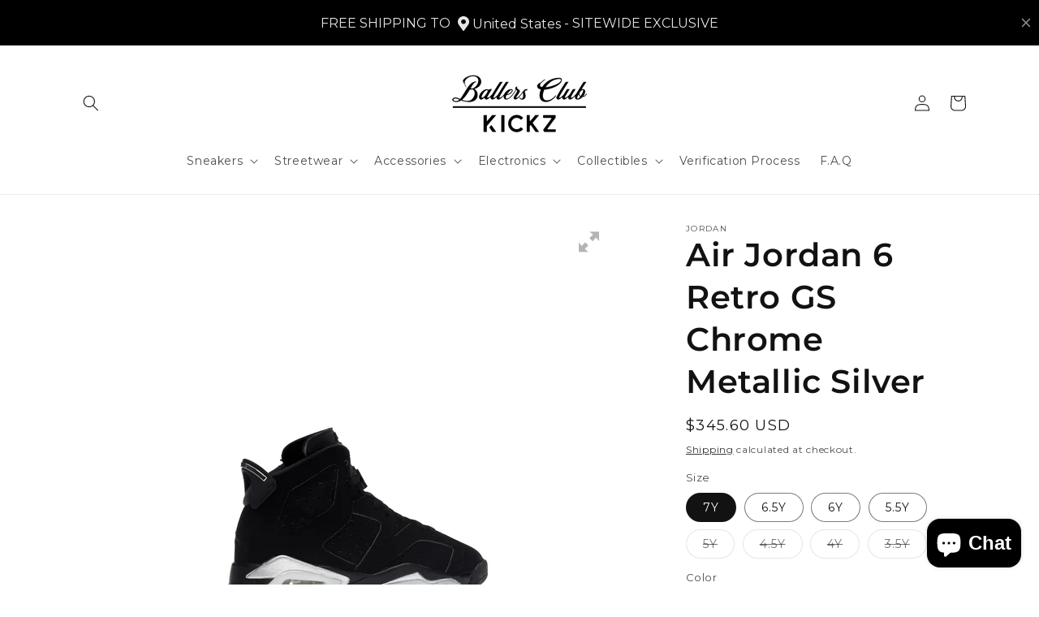

--- FILE ---
content_type: text/html; charset=utf-8
request_url: https://www.ballersclubkickz.com/products/air-jordan-6-retro-gs-chrome-metallic-silver
body_size: 48033
content:
<!doctype html>
<html class="no-js" lang="en">
  <head>
	<!-- Added by AVADA SEO Suite -->
	

<meta name="twitter:image" content="http://www.ballersclubkickz.com/cdn/shop/files/air-jordan-6-retro-gs-chrome-metallic-silver-40756990148867.webp?v=1689803819">
    
<script>
  const avadaLightJsExclude = ['cdn.nfcube.com', 'assets/ecom.js', 'variant-title-king', 'linked_options_variants', 'smile-loader.js', 'smart-product-filter-search', 'rivo-loyalty-referrals', 'avada-cookie-consent', 'consentmo-gdpr', 'quinn'];
  const avadaLightJsInclude = ['https://www.googletagmanager.com/', 'https://connect.facebook.net/', 'https://business-api.tiktok.com/', 'https://static.klaviyo.com/'];
  window.AVADA_SPEED_BLACKLIST = avadaLightJsInclude.map(item => new RegExp(item, 'i'));
  window.AVADA_SPEED_WHITELIST = avadaLightJsExclude.map(item => new RegExp(item, 'i'));
</script>

<script>
  const isSpeedUpEnable = !1722411047091 || Date.now() < 1722411047091;
  if (isSpeedUpEnable) {
    const avadaSpeedUp=0.5;
    if(isSpeedUpEnable) {
  function _0x55aa(_0x575858,_0x2fd0be){const _0x30a92f=_0x1cb5();return _0x55aa=function(_0x4e8b41,_0xcd1690){_0x4e8b41=_0x4e8b41-(0xb5e+0xd*0x147+-0x1b1a);let _0x1c09f7=_0x30a92f[_0x4e8b41];return _0x1c09f7;},_0x55aa(_0x575858,_0x2fd0be);}(function(_0x4ad4dc,_0x42545f){const _0x5c7741=_0x55aa,_0x323f4d=_0x4ad4dc();while(!![]){try{const _0x588ea5=parseInt(_0x5c7741(0x10c))/(0xb6f+-0x1853+0xce5)*(-parseInt(_0x5c7741(0x157))/(-0x2363*0x1+0x1dd4+0x591*0x1))+-parseInt(_0x5c7741(0x171))/(0x269b+-0xeb+-0xf*0x283)*(parseInt(_0x5c7741(0x116))/(0x2e1+0x1*0x17b3+-0x110*0x19))+-parseInt(_0x5c7741(0x147))/(-0x1489+-0x312*0x6+0x26fa*0x1)+-parseInt(_0x5c7741(0xfa))/(-0x744+0x1*0xb5d+-0x413)*(-parseInt(_0x5c7741(0x102))/(-0x1e87+0x9e*-0x16+0x2c22))+parseInt(_0x5c7741(0x136))/(0x1e2d+0x1498+-0x1a3*0x1f)+parseInt(_0x5c7741(0x16e))/(0x460+0x1d96+0x3*-0xb4f)*(-parseInt(_0x5c7741(0xe3))/(-0x9ca+-0x1*-0x93f+0x1*0x95))+parseInt(_0x5c7741(0xf8))/(-0x1f73*0x1+0x6*-0x510+0x3dde);if(_0x588ea5===_0x42545f)break;else _0x323f4d['push'](_0x323f4d['shift']());}catch(_0x5d6d7e){_0x323f4d['push'](_0x323f4d['shift']());}}}(_0x1cb5,-0x193549+0x5dc3*-0x31+-0x2f963*-0x13),(function(){const _0x5cb2b4=_0x55aa,_0x23f9e9={'yXGBq':function(_0x237aef,_0x385938){return _0x237aef!==_0x385938;},'XduVF':function(_0x21018d,_0x56ff60){return _0x21018d===_0x56ff60;},'RChnz':_0x5cb2b4(0xf4)+_0x5cb2b4(0xe9)+_0x5cb2b4(0x14a),'TAsuR':function(_0xe21eca,_0x33e114){return _0xe21eca%_0x33e114;},'EvLYw':function(_0x1326ad,_0x261d04){return _0x1326ad!==_0x261d04;},'nnhAQ':_0x5cb2b4(0x107),'swpMF':_0x5cb2b4(0x16d),'plMMu':_0x5cb2b4(0xe8)+_0x5cb2b4(0x135),'PqBPA':function(_0x2ba85c,_0x35b541){return _0x2ba85c<_0x35b541;},'NKPCA':_0x5cb2b4(0xfc),'TINqh':function(_0x4116e3,_0x3ffd02,_0x2c8722){return _0x4116e3(_0x3ffd02,_0x2c8722);},'BAueN':_0x5cb2b4(0x120),'NgloT':_0x5cb2b4(0x14c),'ThSSU':function(_0xeb212a,_0x4341c1){return _0xeb212a+_0x4341c1;},'lDDHN':function(_0x4a1a48,_0x45ebfb){return _0x4a1a48 instanceof _0x45ebfb;},'toAYB':function(_0xcf0fa9,_0xf5fa6a){return _0xcf0fa9 instanceof _0xf5fa6a;},'VMiyW':function(_0x5300e4,_0x44e0f4){return _0x5300e4(_0x44e0f4);},'iyhbw':_0x5cb2b4(0x119),'zuWfR':function(_0x19c3e4,_0x4ee6e8){return _0x19c3e4<_0x4ee6e8;},'vEmrv':function(_0xd798cf,_0x5ea2dd){return _0xd798cf!==_0x5ea2dd;},'yxERj':function(_0x24b03b,_0x5aa292){return _0x24b03b||_0x5aa292;},'MZpwM':_0x5cb2b4(0x110)+_0x5cb2b4(0x109)+'pt','IeUHK':function(_0x5a4c7e,_0x2edf70){return _0x5a4c7e-_0x2edf70;},'Idvge':function(_0x3b526e,_0x36b469){return _0x3b526e<_0x36b469;},'qRwfm':_0x5cb2b4(0x16b)+_0x5cb2b4(0xf1),'CvXDN':function(_0x4b4208,_0x1db216){return _0x4b4208<_0x1db216;},'acPIM':function(_0x7d44b7,_0x3020d2){return _0x7d44b7(_0x3020d2);},'MyLMO':function(_0x22d4b2,_0xe7a6a0){return _0x22d4b2<_0xe7a6a0;},'boDyh':function(_0x176992,_0x346381,_0xab7fc){return _0x176992(_0x346381,_0xab7fc);},'ZANXD':_0x5cb2b4(0x10f)+_0x5cb2b4(0x12a)+_0x5cb2b4(0x142),'CXwRZ':_0x5cb2b4(0x123)+_0x5cb2b4(0x15f),'AuMHM':_0x5cb2b4(0x161),'KUuFZ':_0x5cb2b4(0xe6),'MSwtw':_0x5cb2b4(0x13a),'ERvPB':_0x5cb2b4(0x134),'ycTDj':_0x5cb2b4(0x15b),'Tvhir':_0x5cb2b4(0x154)},_0x469be1=_0x23f9e9[_0x5cb2b4(0x153)],_0x36fe07={'blacklist':window[_0x5cb2b4(0x11f)+_0x5cb2b4(0x115)+'T'],'whitelist':window[_0x5cb2b4(0x11f)+_0x5cb2b4(0x13e)+'T']},_0x26516a={'blacklisted':[]},_0x34e4a6=(_0x2be2f5,_0x25b3b2)=>{const _0x80dd2=_0x5cb2b4;if(_0x2be2f5&&(!_0x25b3b2||_0x23f9e9[_0x80dd2(0x13b)](_0x25b3b2,_0x469be1))&&(!_0x36fe07[_0x80dd2(0x170)]||_0x36fe07[_0x80dd2(0x170)][_0x80dd2(0x151)](_0xa5c7cf=>_0xa5c7cf[_0x80dd2(0x12b)](_0x2be2f5)))&&(!_0x36fe07[_0x80dd2(0x165)]||_0x36fe07[_0x80dd2(0x165)][_0x80dd2(0x156)](_0x4e2570=>!_0x4e2570[_0x80dd2(0x12b)](_0x2be2f5)))&&_0x23f9e9[_0x80dd2(0xf7)](avadaSpeedUp,0x5*0x256+-0x1*0x66c+-0x542+0.5)&&_0x2be2f5[_0x80dd2(0x137)](_0x23f9e9[_0x80dd2(0xe7)])){const _0x413c89=_0x2be2f5[_0x80dd2(0x16c)];return _0x23f9e9[_0x80dd2(0xf7)](_0x23f9e9[_0x80dd2(0x11e)](_0x413c89,-0x1deb*-0x1+0xf13+-0x2cfc),0x1176+-0x78b*0x5+0x1441);}return _0x2be2f5&&(!_0x25b3b2||_0x23f9e9[_0x80dd2(0xed)](_0x25b3b2,_0x469be1))&&(!_0x36fe07[_0x80dd2(0x170)]||_0x36fe07[_0x80dd2(0x170)][_0x80dd2(0x151)](_0x3d689d=>_0x3d689d[_0x80dd2(0x12b)](_0x2be2f5)))&&(!_0x36fe07[_0x80dd2(0x165)]||_0x36fe07[_0x80dd2(0x165)][_0x80dd2(0x156)](_0x26a7b3=>!_0x26a7b3[_0x80dd2(0x12b)](_0x2be2f5)));},_0x11462f=function(_0x42927f){const _0x346823=_0x5cb2b4,_0x5426ae=_0x42927f[_0x346823(0x159)+'te'](_0x23f9e9[_0x346823(0x14e)]);return _0x36fe07[_0x346823(0x170)]&&_0x36fe07[_0x346823(0x170)][_0x346823(0x156)](_0x107b0d=>!_0x107b0d[_0x346823(0x12b)](_0x5426ae))||_0x36fe07[_0x346823(0x165)]&&_0x36fe07[_0x346823(0x165)][_0x346823(0x151)](_0x1e7160=>_0x1e7160[_0x346823(0x12b)](_0x5426ae));},_0x39299f=new MutationObserver(_0x45c995=>{const _0x21802a=_0x5cb2b4,_0x3bc801={'mafxh':function(_0x6f9c57,_0x229989){const _0x9d39b1=_0x55aa;return _0x23f9e9[_0x9d39b1(0xf7)](_0x6f9c57,_0x229989);},'SrchE':_0x23f9e9[_0x21802a(0xe2)],'pvjbV':_0x23f9e9[_0x21802a(0xf6)]};for(let _0x333494=-0x7d7+-0x893+0x106a;_0x23f9e9[_0x21802a(0x158)](_0x333494,_0x45c995[_0x21802a(0x16c)]);_0x333494++){const {addedNodes:_0x1b685b}=_0x45c995[_0x333494];for(let _0x2f087=0x1f03+0x84b+0x1*-0x274e;_0x23f9e9[_0x21802a(0x158)](_0x2f087,_0x1b685b[_0x21802a(0x16c)]);_0x2f087++){const _0x4e5bac=_0x1b685b[_0x2f087];if(_0x23f9e9[_0x21802a(0xf7)](_0x4e5bac[_0x21802a(0x121)],-0x1f3a+-0x1*0x1b93+-0x3*-0x139a)&&_0x23f9e9[_0x21802a(0xf7)](_0x4e5bac[_0x21802a(0x152)],_0x23f9e9[_0x21802a(0xe0)])){const _0x5d9a67=_0x4e5bac[_0x21802a(0x107)],_0x3fb522=_0x4e5bac[_0x21802a(0x16d)];if(_0x23f9e9[_0x21802a(0x103)](_0x34e4a6,_0x5d9a67,_0x3fb522)){_0x26516a[_0x21802a(0x160)+'d'][_0x21802a(0x128)]([_0x4e5bac,_0x4e5bac[_0x21802a(0x16d)]]),_0x4e5bac[_0x21802a(0x16d)]=_0x469be1;const _0x1e52da=function(_0x2c95ff){const _0x359b13=_0x21802a;if(_0x3bc801[_0x359b13(0x118)](_0x4e5bac[_0x359b13(0x159)+'te'](_0x3bc801[_0x359b13(0x166)]),_0x469be1))_0x2c95ff[_0x359b13(0x112)+_0x359b13(0x150)]();_0x4e5bac[_0x359b13(0xec)+_0x359b13(0x130)](_0x3bc801[_0x359b13(0xe4)],_0x1e52da);};_0x4e5bac[_0x21802a(0x12d)+_0x21802a(0x163)](_0x23f9e9[_0x21802a(0xf6)],_0x1e52da),_0x4e5bac[_0x21802a(0x12c)+_0x21802a(0x131)]&&_0x4e5bac[_0x21802a(0x12c)+_0x21802a(0x131)][_0x21802a(0x11a)+'d'](_0x4e5bac);}}}}});_0x39299f[_0x5cb2b4(0x105)](document[_0x5cb2b4(0x10b)+_0x5cb2b4(0x16a)],{'childList':!![],'subtree':!![]});const _0x2910a9=/[|\\{}()\[\]^$+*?.]/g,_0xa9f173=function(..._0x1baa33){const _0x3053cc=_0x5cb2b4,_0x2e6f61={'mMWha':function(_0x158c76,_0x5c404b){const _0x25a05c=_0x55aa;return _0x23f9e9[_0x25a05c(0xf7)](_0x158c76,_0x5c404b);},'BXirI':_0x23f9e9[_0x3053cc(0x141)],'COGok':function(_0x421bf7,_0x55453a){const _0x4fd417=_0x3053cc;return _0x23f9e9[_0x4fd417(0x167)](_0x421bf7,_0x55453a);},'XLSAp':function(_0x193984,_0x35c446){const _0x5bbecf=_0x3053cc;return _0x23f9e9[_0x5bbecf(0xed)](_0x193984,_0x35c446);},'EygRw':function(_0xfbb69c,_0x21b15d){const _0xe5c840=_0x3053cc;return _0x23f9e9[_0xe5c840(0x104)](_0xfbb69c,_0x21b15d);},'xZuNx':_0x23f9e9[_0x3053cc(0x139)],'SBUaW':function(_0x5739bf,_0x2c2fab){const _0x42cbb1=_0x3053cc;return _0x23f9e9[_0x42cbb1(0x172)](_0x5739bf,_0x2c2fab);},'EAoTR':function(_0x123b29,_0x5b29bf){const _0x2828d2=_0x3053cc;return _0x23f9e9[_0x2828d2(0x11d)](_0x123b29,_0x5b29bf);},'cdYdq':_0x23f9e9[_0x3053cc(0x14e)],'WzJcf':_0x23f9e9[_0x3053cc(0xe2)],'nytPK':function(_0x53f733,_0x4ad021){const _0x4f0333=_0x3053cc;return _0x23f9e9[_0x4f0333(0x148)](_0x53f733,_0x4ad021);},'oUrHG':_0x23f9e9[_0x3053cc(0x14d)],'dnxjX':function(_0xed6b5f,_0x573f55){const _0x57aa03=_0x3053cc;return _0x23f9e9[_0x57aa03(0x15a)](_0xed6b5f,_0x573f55);}};_0x23f9e9[_0x3053cc(0x15d)](_0x1baa33[_0x3053cc(0x16c)],-0x1a3*-0x9+-0xf9*0xb+-0x407*0x1)?(_0x36fe07[_0x3053cc(0x170)]=[],_0x36fe07[_0x3053cc(0x165)]=[]):(_0x36fe07[_0x3053cc(0x170)]&&(_0x36fe07[_0x3053cc(0x170)]=_0x36fe07[_0x3053cc(0x170)][_0x3053cc(0x106)](_0xa8e001=>_0x1baa33[_0x3053cc(0x156)](_0x4a8a28=>{const _0x2e425b=_0x3053cc;if(_0x2e6f61[_0x2e425b(0x111)](typeof _0x4a8a28,_0x2e6f61[_0x2e425b(0x155)]))return!_0xa8e001[_0x2e425b(0x12b)](_0x4a8a28);else{if(_0x2e6f61[_0x2e425b(0xeb)](_0x4a8a28,RegExp))return _0x2e6f61[_0x2e425b(0x145)](_0xa8e001[_0x2e425b(0xdf)](),_0x4a8a28[_0x2e425b(0xdf)]());}}))),_0x36fe07[_0x3053cc(0x165)]&&(_0x36fe07[_0x3053cc(0x165)]=[..._0x36fe07[_0x3053cc(0x165)],..._0x1baa33[_0x3053cc(0xff)](_0x4e4c02=>{const _0x7c755c=_0x3053cc;if(_0x23f9e9[_0x7c755c(0xf7)](typeof _0x4e4c02,_0x23f9e9[_0x7c755c(0x141)])){const _0x932437=_0x4e4c02[_0x7c755c(0xea)](_0x2910a9,_0x23f9e9[_0x7c755c(0x16f)]),_0x34e686=_0x23f9e9[_0x7c755c(0xf0)](_0x23f9e9[_0x7c755c(0xf0)]('.*',_0x932437),'.*');if(_0x36fe07[_0x7c755c(0x165)][_0x7c755c(0x156)](_0x21ef9a=>_0x21ef9a[_0x7c755c(0xdf)]()!==_0x34e686[_0x7c755c(0xdf)]()))return new RegExp(_0x34e686);}else{if(_0x23f9e9[_0x7c755c(0x117)](_0x4e4c02,RegExp)){if(_0x36fe07[_0x7c755c(0x165)][_0x7c755c(0x156)](_0x5a3f09=>_0x5a3f09[_0x7c755c(0xdf)]()!==_0x4e4c02[_0x7c755c(0xdf)]()))return _0x4e4c02;}}return null;})[_0x3053cc(0x106)](Boolean)]));const _0x3eeb55=document[_0x3053cc(0x11b)+_0x3053cc(0x10e)](_0x23f9e9[_0x3053cc(0xf0)](_0x23f9e9[_0x3053cc(0xf0)](_0x23f9e9[_0x3053cc(0x122)],_0x469be1),'"]'));for(let _0xf831f7=-0x21aa+-0x1793+0x393d*0x1;_0x23f9e9[_0x3053cc(0x14b)](_0xf831f7,_0x3eeb55[_0x3053cc(0x16c)]);_0xf831f7++){const _0x5868cb=_0x3eeb55[_0xf831f7];_0x23f9e9[_0x3053cc(0x132)](_0x11462f,_0x5868cb)&&(_0x26516a[_0x3053cc(0x160)+'d'][_0x3053cc(0x128)]([_0x5868cb,_0x23f9e9[_0x3053cc(0x14d)]]),_0x5868cb[_0x3053cc(0x12c)+_0x3053cc(0x131)][_0x3053cc(0x11a)+'d'](_0x5868cb));}let _0xdf8cd0=-0x17da+0x2461+-0xc87*0x1;[..._0x26516a[_0x3053cc(0x160)+'d']][_0x3053cc(0x10d)](([_0x226aeb,_0x33eaa7],_0xe33bca)=>{const _0x2aa7bf=_0x3053cc;if(_0x2e6f61[_0x2aa7bf(0x143)](_0x11462f,_0x226aeb)){const _0x41da0d=document[_0x2aa7bf(0x11c)+_0x2aa7bf(0x131)](_0x2e6f61[_0x2aa7bf(0x127)]);for(let _0x6784c7=0xd7b+-0xaa5+-0x2d6;_0x2e6f61[_0x2aa7bf(0x164)](_0x6784c7,_0x226aeb[_0x2aa7bf(0xe5)][_0x2aa7bf(0x16c)]);_0x6784c7++){const _0x4ca758=_0x226aeb[_0x2aa7bf(0xe5)][_0x6784c7];_0x2e6f61[_0x2aa7bf(0x12f)](_0x4ca758[_0x2aa7bf(0x133)],_0x2e6f61[_0x2aa7bf(0x13f)])&&_0x2e6f61[_0x2aa7bf(0x145)](_0x4ca758[_0x2aa7bf(0x133)],_0x2e6f61[_0x2aa7bf(0x100)])&&_0x41da0d[_0x2aa7bf(0xe1)+'te'](_0x4ca758[_0x2aa7bf(0x133)],_0x226aeb[_0x2aa7bf(0xe5)][_0x6784c7][_0x2aa7bf(0x12e)]);}_0x41da0d[_0x2aa7bf(0xe1)+'te'](_0x2e6f61[_0x2aa7bf(0x13f)],_0x226aeb[_0x2aa7bf(0x107)]),_0x41da0d[_0x2aa7bf(0xe1)+'te'](_0x2e6f61[_0x2aa7bf(0x100)],_0x2e6f61[_0x2aa7bf(0x101)](_0x33eaa7,_0x2e6f61[_0x2aa7bf(0x126)])),document[_0x2aa7bf(0x113)][_0x2aa7bf(0x146)+'d'](_0x41da0d),_0x26516a[_0x2aa7bf(0x160)+'d'][_0x2aa7bf(0x162)](_0x2e6f61[_0x2aa7bf(0x13d)](_0xe33bca,_0xdf8cd0),-0x105d*0x2+0x1*-0xeaa+0x2f65),_0xdf8cd0++;}}),_0x36fe07[_0x3053cc(0x170)]&&_0x23f9e9[_0x3053cc(0xf3)](_0x36fe07[_0x3053cc(0x170)][_0x3053cc(0x16c)],0x10f2+-0x1a42+0x951)&&_0x39299f[_0x3053cc(0x15c)]();},_0x4c2397=document[_0x5cb2b4(0x11c)+_0x5cb2b4(0x131)],_0x573f89={'src':Object[_0x5cb2b4(0x14f)+_0x5cb2b4(0xfd)+_0x5cb2b4(0x144)](HTMLScriptElement[_0x5cb2b4(0xf9)],_0x23f9e9[_0x5cb2b4(0x14e)]),'type':Object[_0x5cb2b4(0x14f)+_0x5cb2b4(0xfd)+_0x5cb2b4(0x144)](HTMLScriptElement[_0x5cb2b4(0xf9)],_0x23f9e9[_0x5cb2b4(0xe2)])};document[_0x5cb2b4(0x11c)+_0x5cb2b4(0x131)]=function(..._0x4db605){const _0x1480b5=_0x5cb2b4,_0x3a6982={'KNNxG':function(_0x32fa39,_0x2a57e4,_0x3cc08f){const _0x5ead12=_0x55aa;return _0x23f9e9[_0x5ead12(0x169)](_0x32fa39,_0x2a57e4,_0x3cc08f);}};if(_0x23f9e9[_0x1480b5(0x13b)](_0x4db605[-0x4*-0x376+0x4*0x2f+-0xe94][_0x1480b5(0x140)+'e'](),_0x23f9e9[_0x1480b5(0x139)]))return _0x4c2397[_0x1480b5(0x114)](document)(..._0x4db605);const _0x2f091d=_0x4c2397[_0x1480b5(0x114)](document)(..._0x4db605);try{Object[_0x1480b5(0xf2)+_0x1480b5(0x149)](_0x2f091d,{'src':{..._0x573f89[_0x1480b5(0x107)],'set'(_0x3ae2bc){const _0x5d6fdc=_0x1480b5;_0x3a6982[_0x5d6fdc(0x129)](_0x34e4a6,_0x3ae2bc,_0x2f091d[_0x5d6fdc(0x16d)])&&_0x573f89[_0x5d6fdc(0x16d)][_0x5d6fdc(0x10a)][_0x5d6fdc(0x125)](this,_0x469be1),_0x573f89[_0x5d6fdc(0x107)][_0x5d6fdc(0x10a)][_0x5d6fdc(0x125)](this,_0x3ae2bc);}},'type':{..._0x573f89[_0x1480b5(0x16d)],'get'(){const _0x436e9e=_0x1480b5,_0x4b63b9=_0x573f89[_0x436e9e(0x16d)][_0x436e9e(0xfb)][_0x436e9e(0x125)](this);if(_0x23f9e9[_0x436e9e(0xf7)](_0x4b63b9,_0x469be1)||_0x23f9e9[_0x436e9e(0x103)](_0x34e4a6,this[_0x436e9e(0x107)],_0x4b63b9))return null;return _0x4b63b9;},'set'(_0x174ea3){const _0x1dff57=_0x1480b5,_0xa2fd13=_0x23f9e9[_0x1dff57(0x103)](_0x34e4a6,_0x2f091d[_0x1dff57(0x107)],_0x2f091d[_0x1dff57(0x16d)])?_0x469be1:_0x174ea3;_0x573f89[_0x1dff57(0x16d)][_0x1dff57(0x10a)][_0x1dff57(0x125)](this,_0xa2fd13);}}}),_0x2f091d[_0x1480b5(0xe1)+'te']=function(_0x5b0870,_0x8c60d5){const _0xab22d4=_0x1480b5;if(_0x23f9e9[_0xab22d4(0xf7)](_0x5b0870,_0x23f9e9[_0xab22d4(0xe2)])||_0x23f9e9[_0xab22d4(0xf7)](_0x5b0870,_0x23f9e9[_0xab22d4(0x14e)]))_0x2f091d[_0x5b0870]=_0x8c60d5;else HTMLScriptElement[_0xab22d4(0xf9)][_0xab22d4(0xe1)+'te'][_0xab22d4(0x125)](_0x2f091d,_0x5b0870,_0x8c60d5);};}catch(_0x5a9461){console[_0x1480b5(0x168)](_0x23f9e9[_0x1480b5(0xef)],_0x5a9461);}return _0x2f091d;};const _0x5883c5=[_0x23f9e9[_0x5cb2b4(0xfe)],_0x23f9e9[_0x5cb2b4(0x13c)],_0x23f9e9[_0x5cb2b4(0xf5)],_0x23f9e9[_0x5cb2b4(0x15e)],_0x23f9e9[_0x5cb2b4(0x138)],_0x23f9e9[_0x5cb2b4(0x124)]],_0x4ab8d2=_0x5883c5[_0x5cb2b4(0xff)](_0x439d08=>{return{'type':_0x439d08,'listener':()=>_0xa9f173(),'options':{'passive':!![]}};});_0x4ab8d2[_0x5cb2b4(0x10d)](_0x4d3535=>{const _0x3882ab=_0x5cb2b4;document[_0x3882ab(0x12d)+_0x3882ab(0x163)](_0x4d3535[_0x3882ab(0x16d)],_0x4d3535[_0x3882ab(0xee)],_0x4d3535[_0x3882ab(0x108)]);});}()));function _0x1cb5(){const _0x15f8e0=['ault','some','tagName','CXwRZ','wheel','BXirI','every','6lYvYYX','PqBPA','getAttribu','IeUHK','touchstart','disconnect','Idvge','ERvPB','/blocked','blackliste','keydown','splice','stener','SBUaW','whitelist','SrchE','toAYB','warn','boDyh','ement','script[typ','length','type','346347wGqEBH','NgloT','blacklist','33OVoYHk','zuWfR','toString','NKPCA','setAttribu','swpMF','230EEqEiq','pvjbV','attributes','mousemove','RChnz','beforescri','y.com/exte','replace','COGok','removeEven','EvLYw','listener','ZANXD','ThSSU','e="','defineProp','MyLMO','cdn.shopif','MSwtw','plMMu','XduVF','22621984JRJQxz','prototype','8818116NVbcZr','get','SCRIPT','ertyDescri','AuMHM','map','WzJcf','nytPK','7kiZatp','TINqh','VMiyW','observe','filter','src','options','n/javascri','set','documentEl','478083wuqgQV','forEach','torAll','Avada cann','applicatio','mMWha','preventDef','head','bind','D_BLACKLIS','75496skzGVx','lDDHN','mafxh','script','removeChil','querySelec','createElem','vEmrv','TAsuR','AVADA_SPEE','string','nodeType','qRwfm','javascript','Tvhir','call','oUrHG','xZuNx','push','KNNxG','ot lazy lo','test','parentElem','addEventLi','value','EAoTR','tListener','ent','acPIM','name','touchmove','ptexecute','6968312SmqlIb','includes','ycTDj','iyhbw','touchend','yXGBq','KUuFZ','dnxjX','D_WHITELIS','cdYdq','toLowerCas','BAueN','ad script','EygRw','ptor','XLSAp','appendChil','4975500NoPAFA','yxERj','erties','nsions','CvXDN','\$&','MZpwM','nnhAQ','getOwnProp'];_0x1cb5=function(){return _0x15f8e0;};return _0x1cb5();}
}
    class LightJsLoader{constructor(e){this.jQs=[],this.listener=this.handleListener.bind(this,e),this.scripts=["default","defer","async"].reduce(((e,t)=>({...e,[t]:[]})),{});const t=this;e.forEach((e=>window.addEventListener(e,t.listener,{passive:!0})))}handleListener(e){const t=this;return e.forEach((e=>window.removeEventListener(e,t.listener))),"complete"===document.readyState?this.handleDOM():document.addEventListener("readystatechange",(e=>{if("complete"===e.target.readyState)return setTimeout(t.handleDOM.bind(t),1)}))}async handleDOM(){this.suspendEvent(),this.suspendJQuery(),this.findScripts(),this.preloadScripts();for(const e of Object.keys(this.scripts))await this.replaceScripts(this.scripts[e]);for(const e of["DOMContentLoaded","readystatechange"])await this.requestRepaint(),document.dispatchEvent(new Event("lightJS-"+e));document.lightJSonreadystatechange&&document.lightJSonreadystatechange();for(const e of["DOMContentLoaded","load"])await this.requestRepaint(),window.dispatchEvent(new Event("lightJS-"+e));await this.requestRepaint(),window.lightJSonload&&window.lightJSonload(),await this.requestRepaint(),this.jQs.forEach((e=>e(window).trigger("lightJS-jquery-load"))),window.dispatchEvent(new Event("lightJS-pageshow")),await this.requestRepaint(),window.lightJSonpageshow&&window.lightJSonpageshow()}async requestRepaint(){return new Promise((e=>requestAnimationFrame(e)))}findScripts(){document.querySelectorAll("script[type=lightJs]").forEach((e=>{e.hasAttribute("src")?e.hasAttribute("async")&&e.async?this.scripts.async.push(e):e.hasAttribute("defer")&&e.defer?this.scripts.defer.push(e):this.scripts.default.push(e):this.scripts.default.push(e)}))}preloadScripts(){const e=this,t=Object.keys(this.scripts).reduce(((t,n)=>[...t,...e.scripts[n]]),[]),n=document.createDocumentFragment();t.forEach((e=>{const t=e.getAttribute("src");if(!t)return;const s=document.createElement("link");s.href=t,s.rel="preload",s.as="script",n.appendChild(s)})),document.head.appendChild(n)}async replaceScripts(e){let t;for(;t=e.shift();)await this.requestRepaint(),new Promise((e=>{const n=document.createElement("script");[...t.attributes].forEach((e=>{"type"!==e.nodeName&&n.setAttribute(e.nodeName,e.nodeValue)})),t.hasAttribute("src")?(n.addEventListener("load",e),n.addEventListener("error",e)):(n.text=t.text,e()),t.parentNode.replaceChild(n,t)}))}suspendEvent(){const e={};[{obj:document,name:"DOMContentLoaded"},{obj:window,name:"DOMContentLoaded"},{obj:window,name:"load"},{obj:window,name:"pageshow"},{obj:document,name:"readystatechange"}].map((t=>function(t,n){function s(n){return e[t].list.indexOf(n)>=0?"lightJS-"+n:n}e[t]||(e[t]={list:[n],add:t.addEventListener,remove:t.removeEventListener},t.addEventListener=(...n)=>{n[0]=s(n[0]),e[t].add.apply(t,n)},t.removeEventListener=(...n)=>{n[0]=s(n[0]),e[t].remove.apply(t,n)})}(t.obj,t.name))),[{obj:document,name:"onreadystatechange"},{obj:window,name:"onpageshow"}].map((e=>function(e,t){let n=e[t];Object.defineProperty(e,t,{get:()=>n||function(){},set:s=>{e["lightJS"+t]=n=s}})}(e.obj,e.name)))}suspendJQuery(){const e=this;let t=window.jQuery;Object.defineProperty(window,"jQuery",{get:()=>t,set(n){if(!n||!n.fn||!e.jQs.includes(n))return void(t=n);n.fn.ready=n.fn.init.prototype.ready=e=>{e.bind(document)(n)};const s=n.fn.on;n.fn.on=n.fn.init.prototype.on=function(...e){if(window!==this[0])return s.apply(this,e),this;const t=e=>e.split(" ").map((e=>"load"===e||0===e.indexOf("load.")?"lightJS-jquery-load":e)).join(" ");return"string"==typeof e[0]||e[0]instanceof String?(e[0]=t(e[0]),s.apply(this,e),this):("object"==typeof e[0]&&Object.keys(e[0]).forEach((n=>{delete Object.assign(e[0],{[t(n)]:e[0][n]})[n]})),s.apply(this,e),this)},e.jQs.push(n),t=n}})}}
new LightJsLoader(["keydown","mousemove","touchend","touchmove","touchstart","wheel"]);
  }
</script>


<!-- Added by AVADA SEO Suite: Product Structured Data -->
<script type="application/ld+json">{
"@context": "https://schema.org/",
"@type": "Product",
"@id": "https://www.ballersclubkickz.com/products/air-jordan-6-retro-gs-chrome-metallic-silver",
"name": "Air Jordan 6 Retro GS Chrome Metallic Silver",
"description": "The Air Jordan 6 Retro Chrome Metallic Silver GS is a stylish and sleek sneaker perfect for grade schoolers. They feature a black nubuck upper with silver hits on the heel tag, Jumpman on the tongue and lace guard, and on the black polyurethane midsole. The outsole is black and translucent rubber with another silver Jumpman, adding extra shine to the sneaker. The insole is black with AIR units to provide comfort and style. This monochromatic sneaker with windows in the tongue will be the perfect addition to your sneaker collection, available November 26th, 2022.",
"brand": {
  "@type": "Brand",
  "name": "Jordan"
},
"offers": {
  "@type": "Offer",
  "price": "345.6",
  "priceCurrency": "USD",
  "itemCondition": "https://schema.org/NewCondition",
  "availability": "https://schema.org/InStock",
  "url": "https://www.ballersclubkickz.com/products/air-jordan-6-retro-gs-chrome-metallic-silver"
},
"image": [
  "https://www.ballersclubkickz.com/cdn/shop/files/air-jordan-6-retro-gs-chrome-metallic-silver-40756990148867.webp?v=1689803819",
  "https://www.ballersclubkickz.com/cdn/shop/files/air-jordan-6-retro-gs-chrome-metallic-silver-40756990247171.webp?v=1689857112",
  "https://www.ballersclubkickz.com/cdn/shop/files/air-jordan-6-retro-gs-chrome-metallic-silver-40756990312707.webp?v=1689627614",
  "https://www.ballersclubkickz.com/cdn/shop/files/air-jordan-6-retro-gs-chrome-metallic-silver-40756982153475.webp?v=1689895447",
  "https://www.ballersclubkickz.com/cdn/shop/files/air-jordan-6-retro-gs-chrome-metallic-silver-40756979007747.webp?v=1689857287",
  "https://www.ballersclubkickz.com/cdn/shop/files/air-jordan-6-retro-gs-chrome-metallic-silver-40756979073283.webp?v=1689790854",
  "https://www.ballersclubkickz.com/cdn/shop/files/air-jordan-6-retro-gs-chrome-metallic-silver-40756979171587.webp?v=1689803648",
  "https://www.ballersclubkickz.com/cdn/shop/files/air-jordan-6-retro-gs-chrome-metallic-silver-40756979237123.webp?v=1689857281",
  "https://www.ballersclubkickz.com/cdn/shop/files/air-jordan-6-retro-gs-chrome-metallic-silver-40756979335427.webp?v=1689857108",
  "https://www.ballersclubkickz.com/cdn/shop/files/air-jordan-6-retro-gs-chrome-metallic-silver-40756979368195.webp?v=1689803651",
  "https://www.ballersclubkickz.com/cdn/shop/files/air-jordan-6-retro-gs-chrome-metallic-silver-40756979466499.webp?v=1689857454",
  "https://www.ballersclubkickz.com/cdn/shop/files/air-jordan-6-retro-gs-chrome-metallic-silver-40756982317315.webp?v=1689857106",
  "https://www.ballersclubkickz.com/cdn/shop/files/air-jordan-6-retro-gs-chrome-metallic-silver-40756982415619.webp?v=1689803821",
  "https://www.ballersclubkickz.com/cdn/shop/files/air-jordan-6-retro-gs-chrome-metallic-silver-40756982513923.webp?v=1689803825",
  "https://www.ballersclubkickz.com/cdn/shop/files/air-jordan-6-retro-gs-chrome-metallic-silver-40756975730947.webp?v=1689803470",
  "https://www.ballersclubkickz.com/cdn/shop/files/air-jordan-6-retro-gs-chrome-metallic-silver-40756972126467.webp?v=1689803468",
  "https://www.ballersclubkickz.com/cdn/shop/files/air-jordan-6-retro-gs-chrome-metallic-silver-40756972192003.webp?v=1689857458",
  "https://www.ballersclubkickz.com/cdn/shop/files/air-jordan-6-retro-gs-chrome-metallic-silver-40756972290307.webp?v=1689803475",
  "https://www.ballersclubkickz.com/cdn/shop/files/air-jordan-6-retro-gs-chrome-metallic-silver-40756972388611.webp?v=1689857649",
  "https://www.ballersclubkickz.com/cdn/shop/files/air-jordan-6-retro-gs-chrome-metallic-silver-40756972486915.webp?v=1689857652",
  "https://www.ballersclubkickz.com/cdn/shop/files/air-jordan-6-retro-gs-chrome-metallic-silver-40756972585219.webp?v=1689803637",
  "https://www.ballersclubkickz.com/cdn/shop/files/air-jordan-6-retro-gs-chrome-metallic-silver-40756975796483.webp?v=1689803642",
  "https://www.ballersclubkickz.com/cdn/shop/files/air-jordan-6-retro-gs-chrome-metallic-silver-40756972683523.webp?v=1689803639",
  "https://www.ballersclubkickz.com/cdn/shop/files/air-jordan-6-retro-gs-chrome-metallic-silver-40756975862019.webp?v=1689857290",
  "https://www.ballersclubkickz.com/cdn/shop/files/air-jordan-6-retro-gs-chrome-metallic-silver-40756975960323.webp?v=1689857294",
  "https://www.ballersclubkickz.com/cdn/shop/files/air-jordan-6-retro-gs-chrome-metallic-silver-40756976025859.webp?v=1689803645",
  "https://www.ballersclubkickz.com/cdn/shop/files/air-jordan-6-retro-gs-chrome-metallic-silver-40756976124163.webp?v=1689895444",
  "https://www.ballersclubkickz.com/cdn/shop/files/air-jordan-6-retro-gs-chrome-metallic-silver-40756964032771.webp?v=1689895449",
  "https://www.ballersclubkickz.com/cdn/shop/files/air-jordan-6-retro-gs-chrome-metallic-silver-40756968030467.webp?v=1689895617",
  "https://www.ballersclubkickz.com/cdn/shop/files/air-jordan-6-retro-gs-chrome-metallic-silver-40756964131075.webp?v=1689803456",
  "https://www.ballersclubkickz.com/cdn/shop/files/air-jordan-6-retro-gs-chrome-metallic-silver-40756964163843.webp?v=1689803459",
  "https://www.ballersclubkickz.com/cdn/shop/files/air-jordan-6-retro-gs-chrome-metallic-silver-40756964294915.webp?v=1689803461",
  "https://www.ballersclubkickz.com/cdn/shop/files/air-jordan-6-retro-gs-chrome-metallic-silver-40756964327683.webp?v=1689857640",
  "https://www.ballersclubkickz.com/cdn/shop/files/air-jordan-6-retro-gs-chrome-metallic-silver-40756964425987.webp?v=1689857818",
  "https://www.ballersclubkickz.com/cdn/shop/files/air-jordan-6-retro-gs-chrome-metallic-silver-40756964524291.webp?v=1689857820",
  "https://www.ballersclubkickz.com/cdn/shop/files/air-jordan-6-retro-gs-chrome-metallic-silver-40756968063235.webp?v=1689803464"
],
"releaseDate": "2022-12-04 13:48:27 -0500",
"sku": "DX2835-001_7",
"mpn": "DX2835-001_7"}</script>
<!-- /Added by AVADA SEO Suite --><!-- Added by AVADA SEO Suite: Breadcrumb Structured Data  -->
<script type="application/ld+json">{
  "@context": "https://schema.org",
  "@type": "BreadcrumbList",
  "itemListElement": [{
    "@type": "ListItem",
    "position": 1,
    "name": "Home",
    "item": "https://www.ballersclubkickz.com"
  }, {
    "@type": "ListItem",
    "position": 2,
    "name": "Air Jordan 6 Retro GS Chrome Metallic Silver",
    "item": "https://www.ballersclubkickz.com/products/air-jordan-6-retro-gs-chrome-metallic-silver"
  }]
}
</script>
<!-- Added by AVADA SEO Suite -->

	<!-- /Added by AVADA SEO Suite -->
    <meta charset="utf-8">
    <meta http-equiv="X-UA-Compatible" content="IE=edge">
    <meta name="viewport" content="width=device-width,initial-scale=1">
    <meta name="theme-color" content="">
    <link rel="canonical" href="https://www.ballersclubkickz.com/products/air-jordan-6-retro-gs-chrome-metallic-silver">
    <link rel="preconnect" href="https://cdn.shopify.com" crossorigin>
    <meta name="google-site-verification" content="TU4cU-I0ej02CuCNlnvNI3TMHq9JqetGoD7TTkDSzkc" /><meta name="google-site-verification" content="TU4cU-I0ej02CuCNlnvNI3TMHq9JqetGoD7TTkDSzkc" /><link rel="icon" type="image/png" href="//www.ballersclubkickz.com/cdn/shop/files/ballers_club_kickz_flavicon.png?crop=center&height=32&v=1738605446&width=32"><link rel="preconnect" href="https://fonts.shopifycdn.com" crossorigin><!-- Avada Size Chart Script -->
 
<script src="//www.ballersclubkickz.com/cdn/shop/t/5/assets/size-chart-data.js?v=113117152031966733451686996753" defer='defer'></script>

    
    
  





<script>
  const AVADA_SC = {};
  AVADA_SC.product = {"id":7957607612675,"title":"Air Jordan 6 Retro GS Chrome Metallic Silver","handle":"air-jordan-6-retro-gs-chrome-metallic-silver","description":"The Air Jordan 6 Retro Chrome Metallic Silver GS is a stylish and sleek sneaker perfect for grade schoolers. They feature a black nubuck upper with silver hits on the heel tag, Jumpman on the tongue and lace guard, and on the black polyurethane midsole. The outsole is black and translucent rubber with another silver Jumpman, adding extra shine to the sneaker. The insole is black with AIR units to provide comfort and style. This monochromatic sneaker with windows in the tongue will be the perfect addition to your sneaker collection, available November 26th, 2022.","published_at":"2022-12-04T13:48:27-05:00","created_at":"2022-12-04T13:48:25-05:00","vendor":"Jordan","type":"Sneakers","tags":["Jordan","retail","StockX"],"price":20520,"price_min":20520,"price_max":36720,"available":true,"price_varies":true,"compare_at_price":15000,"compare_at_price_min":15000,"compare_at_price_max":15000,"compare_at_price_varies":false,"variants":[{"id":43568152477955,"title":"7Y \/ BLACK\/BLACK\/METALLIC SILVER","option1":"7Y","option2":"BLACK\/BLACK\/METALLIC SILVER","option3":null,"sku":"DX2835-001_7","requires_shipping":true,"taxable":true,"featured_image":null,"available":true,"name":"Air Jordan 6 Retro GS Chrome Metallic Silver - 7Y \/ BLACK\/BLACK\/METALLIC SILVER","public_title":"7Y \/ BLACK\/BLACK\/METALLIC SILVER","options":["7Y","BLACK\/BLACK\/METALLIC SILVER"],"price":34560,"weight":1814,"compare_at_price":15000,"inventory_management":"shopify","barcode":"","requires_selling_plan":false,"selling_plan_allocations":[]},{"id":43568152510723,"title":"6.5Y \/ BLACK\/BLACK\/METALLIC SILVER","option1":"6.5Y","option2":"BLACK\/BLACK\/METALLIC SILVER","option3":null,"sku":"DX2835-001_6.5","requires_shipping":true,"taxable":true,"featured_image":null,"available":true,"name":"Air Jordan 6 Retro GS Chrome Metallic Silver - 6.5Y \/ BLACK\/BLACK\/METALLIC SILVER","public_title":"6.5Y \/ BLACK\/BLACK\/METALLIC SILVER","options":["6.5Y","BLACK\/BLACK\/METALLIC SILVER"],"price":36720,"weight":1814,"compare_at_price":15000,"inventory_management":"shopify","barcode":"","requires_selling_plan":false,"selling_plan_allocations":[]},{"id":43568152543491,"title":"6Y \/ BLACK\/BLACK\/METALLIC SILVER","option1":"6Y","option2":"BLACK\/BLACK\/METALLIC SILVER","option3":null,"sku":"DX2835-001_6","requires_shipping":true,"taxable":true,"featured_image":null,"available":true,"name":"Air Jordan 6 Retro GS Chrome Metallic Silver - 6Y \/ BLACK\/BLACK\/METALLIC SILVER","public_title":"6Y \/ BLACK\/BLACK\/METALLIC SILVER","options":["6Y","BLACK\/BLACK\/METALLIC SILVER"],"price":33480,"weight":1814,"compare_at_price":15000,"inventory_management":"shopify","barcode":"","requires_selling_plan":false,"selling_plan_allocations":[]},{"id":43568152576259,"title":"5.5Y \/ BLACK\/BLACK\/METALLIC SILVER","option1":"5.5Y","option2":"BLACK\/BLACK\/METALLIC SILVER","option3":null,"sku":"DX2835-001_5.5","requires_shipping":true,"taxable":true,"featured_image":null,"available":true,"name":"Air Jordan 6 Retro GS Chrome Metallic Silver - 5.5Y \/ BLACK\/BLACK\/METALLIC SILVER","public_title":"5.5Y \/ BLACK\/BLACK\/METALLIC SILVER","options":["5.5Y","BLACK\/BLACK\/METALLIC SILVER"],"price":33480,"weight":1814,"compare_at_price":15000,"inventory_management":"shopify","barcode":"","requires_selling_plan":false,"selling_plan_allocations":[]},{"id":43568152609027,"title":"5Y \/ BLACK\/BLACK\/METALLIC SILVER","option1":"5Y","option2":"BLACK\/BLACK\/METALLIC SILVER","option3":null,"sku":"DX2835-001_5","requires_shipping":true,"taxable":true,"featured_image":null,"available":false,"name":"Air Jordan 6 Retro GS Chrome Metallic Silver - 5Y \/ BLACK\/BLACK\/METALLIC SILVER","public_title":"5Y \/ BLACK\/BLACK\/METALLIC SILVER","options":["5Y","BLACK\/BLACK\/METALLIC SILVER"],"price":29160,"weight":1814,"compare_at_price":15000,"inventory_management":"shopify","barcode":"","requires_selling_plan":false,"selling_plan_allocations":[]},{"id":43568152641795,"title":"4.5Y \/ BLACK\/BLACK\/METALLIC SILVER","option1":"4.5Y","option2":"BLACK\/BLACK\/METALLIC SILVER","option3":null,"sku":"DX2835-001_4.5","requires_shipping":true,"taxable":true,"featured_image":null,"available":false,"name":"Air Jordan 6 Retro GS Chrome Metallic Silver - 4.5Y \/ BLACK\/BLACK\/METALLIC SILVER","public_title":"4.5Y \/ BLACK\/BLACK\/METALLIC SILVER","options":["4.5Y","BLACK\/BLACK\/METALLIC SILVER"],"price":25920,"weight":1814,"compare_at_price":15000,"inventory_management":"shopify","barcode":"","requires_selling_plan":false,"selling_plan_allocations":[]},{"id":43568152674563,"title":"4Y \/ BLACK\/BLACK\/METALLIC SILVER","option1":"4Y","option2":"BLACK\/BLACK\/METALLIC SILVER","option3":null,"sku":"DX2835-001_4","requires_shipping":true,"taxable":true,"featured_image":null,"available":false,"name":"Air Jordan 6 Retro GS Chrome Metallic Silver - 4Y \/ BLACK\/BLACK\/METALLIC SILVER","public_title":"4Y \/ BLACK\/BLACK\/METALLIC SILVER","options":["4Y","BLACK\/BLACK\/METALLIC SILVER"],"price":27000,"weight":1814,"compare_at_price":15000,"inventory_management":"shopify","barcode":"","requires_selling_plan":false,"selling_plan_allocations":[]},{"id":43568152707331,"title":"3.5Y \/ BLACK\/BLACK\/METALLIC SILVER","option1":"3.5Y","option2":"BLACK\/BLACK\/METALLIC SILVER","option3":null,"sku":"DX2835-001_3.5","requires_shipping":true,"taxable":true,"featured_image":null,"available":false,"name":"Air Jordan 6 Retro GS Chrome Metallic Silver - 3.5Y \/ BLACK\/BLACK\/METALLIC SILVER","public_title":"3.5Y \/ BLACK\/BLACK\/METALLIC SILVER","options":["3.5Y","BLACK\/BLACK\/METALLIC SILVER"],"price":20520,"weight":1814,"compare_at_price":15000,"inventory_management":"shopify","barcode":"","requires_selling_plan":false,"selling_plan_allocations":[]}],"images":["\/\/www.ballersclubkickz.com\/cdn\/shop\/files\/air-jordan-6-retro-gs-chrome-metallic-silver-40756990148867.webp?v=1689803819","\/\/www.ballersclubkickz.com\/cdn\/shop\/files\/air-jordan-6-retro-gs-chrome-metallic-silver-40756990247171.webp?v=1689857112","\/\/www.ballersclubkickz.com\/cdn\/shop\/files\/air-jordan-6-retro-gs-chrome-metallic-silver-40756990312707.webp?v=1689627614","\/\/www.ballersclubkickz.com\/cdn\/shop\/files\/air-jordan-6-retro-gs-chrome-metallic-silver-40756982153475.webp?v=1689895447","\/\/www.ballersclubkickz.com\/cdn\/shop\/files\/air-jordan-6-retro-gs-chrome-metallic-silver-40756979007747.webp?v=1689857287","\/\/www.ballersclubkickz.com\/cdn\/shop\/files\/air-jordan-6-retro-gs-chrome-metallic-silver-40756979073283.webp?v=1689790854","\/\/www.ballersclubkickz.com\/cdn\/shop\/files\/air-jordan-6-retro-gs-chrome-metallic-silver-40756979171587.webp?v=1689803648","\/\/www.ballersclubkickz.com\/cdn\/shop\/files\/air-jordan-6-retro-gs-chrome-metallic-silver-40756979237123.webp?v=1689857281","\/\/www.ballersclubkickz.com\/cdn\/shop\/files\/air-jordan-6-retro-gs-chrome-metallic-silver-40756979335427.webp?v=1689857108","\/\/www.ballersclubkickz.com\/cdn\/shop\/files\/air-jordan-6-retro-gs-chrome-metallic-silver-40756979368195.webp?v=1689803651","\/\/www.ballersclubkickz.com\/cdn\/shop\/files\/air-jordan-6-retro-gs-chrome-metallic-silver-40756979466499.webp?v=1689857454","\/\/www.ballersclubkickz.com\/cdn\/shop\/files\/air-jordan-6-retro-gs-chrome-metallic-silver-40756982317315.webp?v=1689857106","\/\/www.ballersclubkickz.com\/cdn\/shop\/files\/air-jordan-6-retro-gs-chrome-metallic-silver-40756982415619.webp?v=1689803821","\/\/www.ballersclubkickz.com\/cdn\/shop\/files\/air-jordan-6-retro-gs-chrome-metallic-silver-40756982513923.webp?v=1689803825","\/\/www.ballersclubkickz.com\/cdn\/shop\/files\/air-jordan-6-retro-gs-chrome-metallic-silver-40756975730947.webp?v=1689803470","\/\/www.ballersclubkickz.com\/cdn\/shop\/files\/air-jordan-6-retro-gs-chrome-metallic-silver-40756972126467.webp?v=1689803468","\/\/www.ballersclubkickz.com\/cdn\/shop\/files\/air-jordan-6-retro-gs-chrome-metallic-silver-40756972192003.webp?v=1689857458","\/\/www.ballersclubkickz.com\/cdn\/shop\/files\/air-jordan-6-retro-gs-chrome-metallic-silver-40756972290307.webp?v=1689803475","\/\/www.ballersclubkickz.com\/cdn\/shop\/files\/air-jordan-6-retro-gs-chrome-metallic-silver-40756972388611.webp?v=1689857649","\/\/www.ballersclubkickz.com\/cdn\/shop\/files\/air-jordan-6-retro-gs-chrome-metallic-silver-40756972486915.webp?v=1689857652","\/\/www.ballersclubkickz.com\/cdn\/shop\/files\/air-jordan-6-retro-gs-chrome-metallic-silver-40756972585219.webp?v=1689803637","\/\/www.ballersclubkickz.com\/cdn\/shop\/files\/air-jordan-6-retro-gs-chrome-metallic-silver-40756975796483.webp?v=1689803642","\/\/www.ballersclubkickz.com\/cdn\/shop\/files\/air-jordan-6-retro-gs-chrome-metallic-silver-40756972683523.webp?v=1689803639","\/\/www.ballersclubkickz.com\/cdn\/shop\/files\/air-jordan-6-retro-gs-chrome-metallic-silver-40756975862019.webp?v=1689857290","\/\/www.ballersclubkickz.com\/cdn\/shop\/files\/air-jordan-6-retro-gs-chrome-metallic-silver-40756975960323.webp?v=1689857294","\/\/www.ballersclubkickz.com\/cdn\/shop\/files\/air-jordan-6-retro-gs-chrome-metallic-silver-40756976025859.webp?v=1689803645","\/\/www.ballersclubkickz.com\/cdn\/shop\/files\/air-jordan-6-retro-gs-chrome-metallic-silver-40756976124163.webp?v=1689895444","\/\/www.ballersclubkickz.com\/cdn\/shop\/files\/air-jordan-6-retro-gs-chrome-metallic-silver-40756964032771.webp?v=1689895449","\/\/www.ballersclubkickz.com\/cdn\/shop\/files\/air-jordan-6-retro-gs-chrome-metallic-silver-40756968030467.webp?v=1689895617","\/\/www.ballersclubkickz.com\/cdn\/shop\/files\/air-jordan-6-retro-gs-chrome-metallic-silver-40756964131075.webp?v=1689803456","\/\/www.ballersclubkickz.com\/cdn\/shop\/files\/air-jordan-6-retro-gs-chrome-metallic-silver-40756964163843.webp?v=1689803459","\/\/www.ballersclubkickz.com\/cdn\/shop\/files\/air-jordan-6-retro-gs-chrome-metallic-silver-40756964294915.webp?v=1689803461","\/\/www.ballersclubkickz.com\/cdn\/shop\/files\/air-jordan-6-retro-gs-chrome-metallic-silver-40756964327683.webp?v=1689857640","\/\/www.ballersclubkickz.com\/cdn\/shop\/files\/air-jordan-6-retro-gs-chrome-metallic-silver-40756964425987.webp?v=1689857818","\/\/www.ballersclubkickz.com\/cdn\/shop\/files\/air-jordan-6-retro-gs-chrome-metallic-silver-40756964524291.webp?v=1689857820","\/\/www.ballersclubkickz.com\/cdn\/shop\/files\/air-jordan-6-retro-gs-chrome-metallic-silver-40756968063235.webp?v=1689803464"],"featured_image":"\/\/www.ballersclubkickz.com\/cdn\/shop\/files\/air-jordan-6-retro-gs-chrome-metallic-silver-40756990148867.webp?v=1689803819","options":["Size","Color"],"media":[{"alt":"Jordan 6 Retro Chrome Metallic Silver (GS) - Image 1 - Only at www.BallersClubKickz.com - The Air Jordan 6 Retro Chrome Metallic Silver GS features a black nubuck upper, polyurethane midsole and translucent rubber outsole. The stylish silver hits add shine to this classic monochromatic sneaker. Available November 26th, 2022.","id":33649498947843,"position":1,"preview_image":{"aspect_ratio":1.0,"height":1500,"width":1500,"src":"\/\/www.ballersclubkickz.com\/cdn\/shop\/files\/air-jordan-6-retro-gs-chrome-metallic-silver-40756990148867.webp?v=1689803819"},"aspect_ratio":1.0,"height":1500,"media_type":"image","src":"\/\/www.ballersclubkickz.com\/cdn\/shop\/files\/air-jordan-6-retro-gs-chrome-metallic-silver-40756990148867.webp?v=1689803819","width":1500},{"alt":"Jordan 6 Retro Chrome Metallic Silver (GS) - Image 2 - Only at www.BallersClubKickz.com - The Air Jordan 6 Retro Chrome Metallic Silver GS features a black nubuck upper, polyurethane midsole and translucent rubber outsole. The stylish silver hits add shine to this classic monochromatic sneaker. Available November 26th, 2022.","id":33654986899715,"position":2,"preview_image":{"aspect_ratio":1.0,"height":1500,"width":1500,"src":"\/\/www.ballersclubkickz.com\/cdn\/shop\/files\/air-jordan-6-retro-gs-chrome-metallic-silver-40756990247171.webp?v=1689857112"},"aspect_ratio":1.0,"height":1500,"media_type":"image","src":"\/\/www.ballersclubkickz.com\/cdn\/shop\/files\/air-jordan-6-retro-gs-chrome-metallic-silver-40756990247171.webp?v=1689857112","width":1500},{"alt":"Jordan 6 Retro Chrome Metallic Silver (GS) - Image 3 - Only at www.BallersClubKickz.com - The Air Jordan 6 Retro Chrome Metallic Silver GS features a black nubuck upper, polyurethane midsole and translucent rubber outsole. The stylish silver hits add shine to this classic monochromatic sneaker. Available November 26th, 2022.","id":33637557928195,"position":3,"preview_image":{"aspect_ratio":1.0,"height":1500,"width":1500,"src":"\/\/www.ballersclubkickz.com\/cdn\/shop\/files\/air-jordan-6-retro-gs-chrome-metallic-silver-40756990312707.webp?v=1689627614"},"aspect_ratio":1.0,"height":1500,"media_type":"image","src":"\/\/www.ballersclubkickz.com\/cdn\/shop\/files\/air-jordan-6-retro-gs-chrome-metallic-silver-40756990312707.webp?v=1689627614","width":1500},{"alt":"Jordan 6 Retro Chrome Metallic Silver (GS) - Image 4 - Only at www.BallersClubKickz.com - The Air Jordan 6 Retro Chrome Metallic Silver GS features a black nubuck upper, polyurethane midsole and translucent rubber outsole. The stylish silver hits add shine to this classic monochromatic sneaker. Available November 26th, 2022.","id":33657157255427,"position":4,"preview_image":{"aspect_ratio":1.0,"height":1500,"width":1500,"src":"\/\/www.ballersclubkickz.com\/cdn\/shop\/files\/air-jordan-6-retro-gs-chrome-metallic-silver-40756982153475.webp?v=1689895447"},"aspect_ratio":1.0,"height":1500,"media_type":"image","src":"\/\/www.ballersclubkickz.com\/cdn\/shop\/files\/air-jordan-6-retro-gs-chrome-metallic-silver-40756982153475.webp?v=1689895447","width":1500},{"alt":"Jordan 6 Retro Chrome Metallic Silver (GS) - Image 5 - Only at www.BallersClubKickz.com - The Air Jordan 6 Retro Chrome Metallic Silver GS features a black nubuck upper, polyurethane midsole and translucent rubber outsole. The stylish silver hits add shine to this classic monochromatic sneaker. Available November 26th, 2022.","id":33655014949123,"position":5,"preview_image":{"aspect_ratio":1.0,"height":1500,"width":1500,"src":"\/\/www.ballersclubkickz.com\/cdn\/shop\/files\/air-jordan-6-retro-gs-chrome-metallic-silver-40756979007747.webp?v=1689857287"},"aspect_ratio":1.0,"height":1500,"media_type":"image","src":"\/\/www.ballersclubkickz.com\/cdn\/shop\/files\/air-jordan-6-retro-gs-chrome-metallic-silver-40756979007747.webp?v=1689857287","width":1500},{"alt":"Jordan 6 Retro Chrome Metallic Silver (GS) - Image 6 - Only at www.BallersClubKickz.com - The Air Jordan 6 Retro Chrome Metallic Silver GS features a black nubuck upper, polyurethane midsole and translucent rubber outsole. The stylish silver hits add shine to this classic monochromatic sneaker. Available November 26th, 2022.","id":33648530718979,"position":6,"preview_image":{"aspect_ratio":1.0,"height":1500,"width":1500,"src":"\/\/www.ballersclubkickz.com\/cdn\/shop\/files\/air-jordan-6-retro-gs-chrome-metallic-silver-40756979073283.webp?v=1689790854"},"aspect_ratio":1.0,"height":1500,"media_type":"image","src":"\/\/www.ballersclubkickz.com\/cdn\/shop\/files\/air-jordan-6-retro-gs-chrome-metallic-silver-40756979073283.webp?v=1689790854","width":1500},{"alt":"Jordan 6 Retro Chrome Metallic Silver (GS) - Image 7 - Only at www.BallersClubKickz.com - The Air Jordan 6 Retro Chrome Metallic Silver GS features a black nubuck upper, polyurethane midsole and translucent rubber outsole. The stylish silver hits add shine to this classic monochromatic sneaker. Available November 26th, 2022.","id":33649481613571,"position":7,"preview_image":{"aspect_ratio":1.0,"height":1500,"width":1500,"src":"\/\/www.ballersclubkickz.com\/cdn\/shop\/files\/air-jordan-6-retro-gs-chrome-metallic-silver-40756979171587.webp?v=1689803648"},"aspect_ratio":1.0,"height":1500,"media_type":"image","src":"\/\/www.ballersclubkickz.com\/cdn\/shop\/files\/air-jordan-6-retro-gs-chrome-metallic-silver-40756979171587.webp?v=1689803648","width":1500},{"alt":"Jordan 6 Retro Chrome Metallic Silver (GS) - Image 8 - Only at www.BallersClubKickz.com - The Air Jordan 6 Retro Chrome Metallic Silver GS features a black nubuck upper, polyurethane midsole and translucent rubber outsole. The stylish silver hits add shine to this classic monochromatic sneaker. Available November 26th, 2022.","id":33655014457603,"position":8,"preview_image":{"aspect_ratio":1.0,"height":1500,"width":1500,"src":"\/\/www.ballersclubkickz.com\/cdn\/shop\/files\/air-jordan-6-retro-gs-chrome-metallic-silver-40756979237123.webp?v=1689857281"},"aspect_ratio":1.0,"height":1500,"media_type":"image","src":"\/\/www.ballersclubkickz.com\/cdn\/shop\/files\/air-jordan-6-retro-gs-chrome-metallic-silver-40756979237123.webp?v=1689857281","width":1500},{"alt":"Jordan 6 Retro Chrome Metallic Silver (GS) - Image 9 - Only at www.BallersClubKickz.com - The Air Jordan 6 Retro Chrome Metallic Silver GS features a black nubuck upper, polyurethane midsole and translucent rubber outsole. The stylish silver hits add shine to this classic monochromatic sneaker. Available November 26th, 2022.","id":33654986047747,"position":9,"preview_image":{"aspect_ratio":1.0,"height":1500,"width":1500,"src":"\/\/www.ballersclubkickz.com\/cdn\/shop\/files\/air-jordan-6-retro-gs-chrome-metallic-silver-40756979335427.webp?v=1689857108"},"aspect_ratio":1.0,"height":1500,"media_type":"image","src":"\/\/www.ballersclubkickz.com\/cdn\/shop\/files\/air-jordan-6-retro-gs-chrome-metallic-silver-40756979335427.webp?v=1689857108","width":1500},{"alt":"Jordan 6 Retro Chrome Metallic Silver (GS) - Image 10 - Only at www.BallersClubKickz.com - The Air Jordan 6 Retro Chrome Metallic Silver GS features a black nubuck upper, polyurethane midsole and translucent rubber outsole. The stylish silver hits add shine to this classic monochromatic sneaker. Available November 26th, 2022.","id":33649481875715,"position":10,"preview_image":{"aspect_ratio":1.0,"height":1500,"width":1500,"src":"\/\/www.ballersclubkickz.com\/cdn\/shop\/files\/air-jordan-6-retro-gs-chrome-metallic-silver-40756979368195.webp?v=1689803651"},"aspect_ratio":1.0,"height":1500,"media_type":"image","src":"\/\/www.ballersclubkickz.com\/cdn\/shop\/files\/air-jordan-6-retro-gs-chrome-metallic-silver-40756979368195.webp?v=1689803651","width":1500},{"alt":"Jordan 6 Retro Chrome Metallic Silver (GS) - Image 11 - Only at www.BallersClubKickz.com - The Air Jordan 6 Retro Chrome Metallic Silver GS features a black nubuck upper, polyurethane midsole and translucent rubber outsole. The stylish silver hits add shine to this classic monochromatic sneaker. Available November 26th, 2022.","id":33655042179331,"position":11,"preview_image":{"aspect_ratio":1.0,"height":1500,"width":1500,"src":"\/\/www.ballersclubkickz.com\/cdn\/shop\/files\/air-jordan-6-retro-gs-chrome-metallic-silver-40756979466499.webp?v=1689857454"},"aspect_ratio":1.0,"height":1500,"media_type":"image","src":"\/\/www.ballersclubkickz.com\/cdn\/shop\/files\/air-jordan-6-retro-gs-chrome-metallic-silver-40756979466499.webp?v=1689857454","width":1500},{"alt":"Jordan 6 Retro Chrome Metallic Silver (GS) - Image 12 - Only at www.BallersClubKickz.com - The Air Jordan 6 Retro Chrome Metallic Silver GS features a black nubuck upper, polyurethane midsole and translucent rubber outsole. The stylish silver hits add shine to this classic monochromatic sneaker. Available November 26th, 2022.","id":33654985818371,"position":12,"preview_image":{"aspect_ratio":1.0,"height":1500,"width":1500,"src":"\/\/www.ballersclubkickz.com\/cdn\/shop\/files\/air-jordan-6-retro-gs-chrome-metallic-silver-40756982317315.webp?v=1689857106"},"aspect_ratio":1.0,"height":1500,"media_type":"image","src":"\/\/www.ballersclubkickz.com\/cdn\/shop\/files\/air-jordan-6-retro-gs-chrome-metallic-silver-40756982317315.webp?v=1689857106","width":1500},{"alt":"Jordan 6 Retro Chrome Metallic Silver (GS) - Image 13 - Only at www.BallersClubKickz.com - The Air Jordan 6 Retro Chrome Metallic Silver GS features a black nubuck upper, polyurethane midsole and translucent rubber outsole. The stylish silver hits add shine to this classic monochromatic sneaker. Available November 26th, 2022.","id":33649499275523,"position":13,"preview_image":{"aspect_ratio":1.0,"height":1500,"width":1500,"src":"\/\/www.ballersclubkickz.com\/cdn\/shop\/files\/air-jordan-6-retro-gs-chrome-metallic-silver-40756982415619.webp?v=1689803821"},"aspect_ratio":1.0,"height":1500,"media_type":"image","src":"\/\/www.ballersclubkickz.com\/cdn\/shop\/files\/air-jordan-6-retro-gs-chrome-metallic-silver-40756982415619.webp?v=1689803821","width":1500},{"alt":"Jordan 6 Retro Chrome Metallic Silver (GS) - Image 14 - Only at www.BallersClubKickz.com - The Air Jordan 6 Retro Chrome Metallic Silver GS features a black nubuck upper, polyurethane midsole and translucent rubber outsole. The stylish silver hits add shine to this classic monochromatic sneaker. Available November 26th, 2022.","id":33649499734275,"position":14,"preview_image":{"aspect_ratio":1.0,"height":1500,"width":1500,"src":"\/\/www.ballersclubkickz.com\/cdn\/shop\/files\/air-jordan-6-retro-gs-chrome-metallic-silver-40756982513923.webp?v=1689803825"},"aspect_ratio":1.0,"height":1500,"media_type":"image","src":"\/\/www.ballersclubkickz.com\/cdn\/shop\/files\/air-jordan-6-retro-gs-chrome-metallic-silver-40756982513923.webp?v=1689803825","width":1500},{"alt":"Jordan 6 Retro Chrome Metallic Silver (GS) - Image 15 - Only at www.BallersClubKickz.com - The Air Jordan 6 Retro Chrome Metallic Silver GS features a black nubuck upper, polyurethane midsole and translucent rubber outsole. The stylish silver hits add shine to this classic monochromatic sneaker. Available November 26th, 2022.","id":33649463263491,"position":15,"preview_image":{"aspect_ratio":1.0,"height":1500,"width":1500,"src":"\/\/www.ballersclubkickz.com\/cdn\/shop\/files\/air-jordan-6-retro-gs-chrome-metallic-silver-40756975730947.webp?v=1689803470"},"aspect_ratio":1.0,"height":1500,"media_type":"image","src":"\/\/www.ballersclubkickz.com\/cdn\/shop\/files\/air-jordan-6-retro-gs-chrome-metallic-silver-40756975730947.webp?v=1689803470","width":1500},{"alt":"Jordan 6 Retro Chrome Metallic Silver (GS) - Image 16 - Only at www.BallersClubKickz.com - The Air Jordan 6 Retro Chrome Metallic Silver GS features a black nubuck upper, polyurethane midsole and translucent rubber outsole. The stylish silver hits add shine to this classic monochromatic sneaker. Available November 26th, 2022.","id":33649462837507,"position":16,"preview_image":{"aspect_ratio":1.0,"height":1500,"width":1500,"src":"\/\/www.ballersclubkickz.com\/cdn\/shop\/files\/air-jordan-6-retro-gs-chrome-metallic-silver-40756972126467.webp?v=1689803468"},"aspect_ratio":1.0,"height":1500,"media_type":"image","src":"\/\/www.ballersclubkickz.com\/cdn\/shop\/files\/air-jordan-6-retro-gs-chrome-metallic-silver-40756972126467.webp?v=1689803468","width":1500},{"alt":"Jordan 6 Retro Chrome Metallic Silver (GS) - Image 17 - Only at www.BallersClubKickz.com - The Air Jordan 6 Retro Chrome Metallic Silver GS features a black nubuck upper, polyurethane midsole and translucent rubber outsole. The stylish silver hits add shine to this classic monochromatic sneaker. Available November 26th, 2022.","id":33655042998531,"position":17,"preview_image":{"aspect_ratio":1.0,"height":1500,"width":1500,"src":"\/\/www.ballersclubkickz.com\/cdn\/shop\/files\/air-jordan-6-retro-gs-chrome-metallic-silver-40756972192003.webp?v=1689857458"},"aspect_ratio":1.0,"height":1500,"media_type":"image","src":"\/\/www.ballersclubkickz.com\/cdn\/shop\/files\/air-jordan-6-retro-gs-chrome-metallic-silver-40756972192003.webp?v=1689857458","width":1500},{"alt":"Jordan 6 Retro Chrome Metallic Silver (GS) - Image 18 - Only at www.BallersClubKickz.com - The Air Jordan 6 Retro Chrome Metallic Silver GS features a black nubuck upper, polyurethane midsole and translucent rubber outsole. The stylish silver hits add shine to this classic monochromatic sneaker. Available November 26th, 2022.","id":33649463722243,"position":18,"preview_image":{"aspect_ratio":1.0,"height":1500,"width":1500,"src":"\/\/www.ballersclubkickz.com\/cdn\/shop\/files\/air-jordan-6-retro-gs-chrome-metallic-silver-40756972290307.webp?v=1689803475"},"aspect_ratio":1.0,"height":1500,"media_type":"image","src":"\/\/www.ballersclubkickz.com\/cdn\/shop\/files\/air-jordan-6-retro-gs-chrome-metallic-silver-40756972290307.webp?v=1689803475","width":1500},{"alt":"Jordan 6 Retro Chrome Metallic Silver (GS) - Image 19 - Only at www.BallersClubKickz.com - The Air Jordan 6 Retro Chrome Metallic Silver GS features a black nubuck upper, polyurethane midsole and translucent rubber outsole. The stylish silver hits add shine to this classic monochromatic sneaker. Available November 26th, 2022.","id":33655074783491,"position":19,"preview_image":{"aspect_ratio":1.0,"height":1500,"width":1500,"src":"\/\/www.ballersclubkickz.com\/cdn\/shop\/files\/air-jordan-6-retro-gs-chrome-metallic-silver-40756972388611.webp?v=1689857649"},"aspect_ratio":1.0,"height":1500,"media_type":"image","src":"\/\/www.ballersclubkickz.com\/cdn\/shop\/files\/air-jordan-6-retro-gs-chrome-metallic-silver-40756972388611.webp?v=1689857649","width":1500},{"alt":"Jordan 6 Retro Chrome Metallic Silver (GS) - Image 20 - Only at www.BallersClubKickz.com - The Air Jordan 6 Retro Chrome Metallic Silver GS features a black nubuck upper, polyurethane midsole and translucent rubber outsole. The stylish silver hits add shine to this classic monochromatic sneaker. Available November 26th, 2022.","id":33655075143939,"position":20,"preview_image":{"aspect_ratio":1.0,"height":1500,"width":1500,"src":"\/\/www.ballersclubkickz.com\/cdn\/shop\/files\/air-jordan-6-retro-gs-chrome-metallic-silver-40756972486915.webp?v=1689857652"},"aspect_ratio":1.0,"height":1500,"media_type":"image","src":"\/\/www.ballersclubkickz.com\/cdn\/shop\/files\/air-jordan-6-retro-gs-chrome-metallic-silver-40756972486915.webp?v=1689857652","width":1500},{"alt":"Jordan 6 Retro Chrome Metallic Silver (GS) - Image 21 - Only at www.BallersClubKickz.com - The Air Jordan 6 Retro Chrome Metallic Silver GS features a black nubuck upper, polyurethane midsole and translucent rubber outsole. The stylish silver hits add shine to this classic monochromatic sneaker. Available November 26th, 2022.","id":33649480335619,"position":21,"preview_image":{"aspect_ratio":1.0,"height":1500,"width":1500,"src":"\/\/www.ballersclubkickz.com\/cdn\/shop\/files\/air-jordan-6-retro-gs-chrome-metallic-silver-40756972585219.webp?v=1689803637"},"aspect_ratio":1.0,"height":1500,"media_type":"image","src":"\/\/www.ballersclubkickz.com\/cdn\/shop\/files\/air-jordan-6-retro-gs-chrome-metallic-silver-40756972585219.webp?v=1689803637","width":1500},{"alt":"Jordan 6 Retro Chrome Metallic Silver (GS) - Image 23 - Only at www.BallersClubKickz.com - The Air Jordan 6 Retro Chrome Metallic Silver GS features a black nubuck upper, polyurethane midsole and translucent rubber outsole. The stylish silver hits add shine to this classic monochromatic sneaker. Available November 26th, 2022.","id":33649480663299,"position":22,"preview_image":{"aspect_ratio":1.0,"height":1500,"width":1500,"src":"\/\/www.ballersclubkickz.com\/cdn\/shop\/files\/air-jordan-6-retro-gs-chrome-metallic-silver-40756975796483.webp?v=1689803642"},"aspect_ratio":1.0,"height":1500,"media_type":"image","src":"\/\/www.ballersclubkickz.com\/cdn\/shop\/files\/air-jordan-6-retro-gs-chrome-metallic-silver-40756975796483.webp?v=1689803642","width":1500},{"alt":"Jordan 6 Retro Chrome Metallic Silver (GS) - Image 22 - Only at www.BallersClubKickz.com - The Air Jordan 6 Retro Chrome Metallic Silver GS features a black nubuck upper, polyurethane midsole and translucent rubber outsole. The stylish silver hits add shine to this classic monochromatic sneaker. Available November 26th, 2022.","id":33649480564995,"position":23,"preview_image":{"aspect_ratio":1.0,"height":1500,"width":1500,"src":"\/\/www.ballersclubkickz.com\/cdn\/shop\/files\/air-jordan-6-retro-gs-chrome-metallic-silver-40756972683523.webp?v=1689803639"},"aspect_ratio":1.0,"height":1500,"media_type":"image","src":"\/\/www.ballersclubkickz.com\/cdn\/shop\/files\/air-jordan-6-retro-gs-chrome-metallic-silver-40756972683523.webp?v=1689803639","width":1500},{"alt":"Jordan 6 Retro Chrome Metallic Silver (GS) - Image 24 - Only at www.BallersClubKickz.com - The Air Jordan 6 Retro Chrome Metallic Silver GS features a black nubuck upper, polyurethane midsole and translucent rubber outsole. The stylish silver hits add shine to this classic monochromatic sneaker. Available November 26th, 2022.","id":33655016423683,"position":24,"preview_image":{"aspect_ratio":1.0,"height":1500,"width":1500,"src":"\/\/www.ballersclubkickz.com\/cdn\/shop\/files\/air-jordan-6-retro-gs-chrome-metallic-silver-40756975862019.webp?v=1689857290"},"aspect_ratio":1.0,"height":1500,"media_type":"image","src":"\/\/www.ballersclubkickz.com\/cdn\/shop\/files\/air-jordan-6-retro-gs-chrome-metallic-silver-40756975862019.webp?v=1689857290","width":1500},{"alt":"Jordan 6 Retro Chrome Metallic Silver (GS) - Image 25 - Only at www.BallersClubKickz.com - The Air Jordan 6 Retro Chrome Metallic Silver GS features a black nubuck upper, polyurethane midsole and translucent rubber outsole. The stylish silver hits add shine to this classic monochromatic sneaker. Available November 26th, 2022.","id":33655017242883,"position":25,"preview_image":{"aspect_ratio":1.0,"height":1500,"width":1500,"src":"\/\/www.ballersclubkickz.com\/cdn\/shop\/files\/air-jordan-6-retro-gs-chrome-metallic-silver-40756975960323.webp?v=1689857294"},"aspect_ratio":1.0,"height":1500,"media_type":"image","src":"\/\/www.ballersclubkickz.com\/cdn\/shop\/files\/air-jordan-6-retro-gs-chrome-metallic-silver-40756975960323.webp?v=1689857294","width":1500},{"alt":"Jordan 6 Retro Chrome Metallic Silver (GS) - Image 26 - Only at www.BallersClubKickz.com - The Air Jordan 6 Retro Chrome Metallic Silver GS features a black nubuck upper, polyurethane midsole and translucent rubber outsole. The stylish silver hits add shine to this classic monochromatic sneaker. Available November 26th, 2022.","id":33649481220355,"position":26,"preview_image":{"aspect_ratio":1.0,"height":1500,"width":1500,"src":"\/\/www.ballersclubkickz.com\/cdn\/shop\/files\/air-jordan-6-retro-gs-chrome-metallic-silver-40756976025859.webp?v=1689803645"},"aspect_ratio":1.0,"height":1500,"media_type":"image","src":"\/\/www.ballersclubkickz.com\/cdn\/shop\/files\/air-jordan-6-retro-gs-chrome-metallic-silver-40756976025859.webp?v=1689803645","width":1500},{"alt":"Jordan 6 Retro Chrome Metallic Silver (GS) - Image 27 - Only at www.BallersClubKickz.com - The Air Jordan 6 Retro Chrome Metallic Silver GS features a black nubuck upper, polyurethane midsole and translucent rubber outsole. The stylish silver hits add shine to this classic monochromatic sneaker. Available November 26th, 2022.","id":33657157222659,"position":27,"preview_image":{"aspect_ratio":1.0,"height":1500,"width":1500,"src":"\/\/www.ballersclubkickz.com\/cdn\/shop\/files\/air-jordan-6-retro-gs-chrome-metallic-silver-40756976124163.webp?v=1689895444"},"aspect_ratio":1.0,"height":1500,"media_type":"image","src":"\/\/www.ballersclubkickz.com\/cdn\/shop\/files\/air-jordan-6-retro-gs-chrome-metallic-silver-40756976124163.webp?v=1689895444","width":1500},{"alt":"Jordan 6 Retro Chrome Metallic Silver (GS) - Image 29 - Only at www.BallersClubKickz.com - The Air Jordan 6 Retro Chrome Metallic Silver GS features a black nubuck upper, polyurethane midsole and translucent rubber outsole. The stylish silver hits add shine to this classic monochromatic sneaker. Available November 26th, 2022.","id":33657157288195,"position":28,"preview_image":{"aspect_ratio":1.0,"height":1500,"width":1500,"src":"\/\/www.ballersclubkickz.com\/cdn\/shop\/files\/air-jordan-6-retro-gs-chrome-metallic-silver-40756964032771.webp?v=1689895449"},"aspect_ratio":1.0,"height":1500,"media_type":"image","src":"\/\/www.ballersclubkickz.com\/cdn\/shop\/files\/air-jordan-6-retro-gs-chrome-metallic-silver-40756964032771.webp?v=1689895449","width":1500},{"alt":"Jordan 6 Retro Chrome Metallic Silver (GS) - Image 28 - Only at www.BallersClubKickz.com - The Air Jordan 6 Retro Chrome Metallic Silver GS features a black nubuck upper, polyurethane midsole and translucent rubber outsole. The stylish silver hits add shine to this classic monochromatic sneaker. Available November 26th, 2022.","id":33657158369539,"position":29,"preview_image":{"aspect_ratio":1.0,"height":1500,"width":1500,"src":"\/\/www.ballersclubkickz.com\/cdn\/shop\/files\/air-jordan-6-retro-gs-chrome-metallic-silver-40756968030467.webp?v=1689895617"},"aspect_ratio":1.0,"height":1500,"media_type":"image","src":"\/\/www.ballersclubkickz.com\/cdn\/shop\/files\/air-jordan-6-retro-gs-chrome-metallic-silver-40756968030467.webp?v=1689895617","width":1500},{"alt":"Jordan 6 Retro Chrome Metallic Silver (GS) - Image 30 - Only at www.BallersClubKickz.com - The Air Jordan 6 Retro Chrome Metallic Silver GS features a black nubuck upper, polyurethane midsole and translucent rubber outsole. The stylish silver hits add shine to this classic monochromatic sneaker. Available November 26th, 2022.","id":33649461723395,"position":30,"preview_image":{"aspect_ratio":1.0,"height":1500,"width":1500,"src":"\/\/www.ballersclubkickz.com\/cdn\/shop\/files\/air-jordan-6-retro-gs-chrome-metallic-silver-40756964131075.webp?v=1689803456"},"aspect_ratio":1.0,"height":1500,"media_type":"image","src":"\/\/www.ballersclubkickz.com\/cdn\/shop\/files\/air-jordan-6-retro-gs-chrome-metallic-silver-40756964131075.webp?v=1689803456","width":1500},{"alt":"Jordan 6 Retro Chrome Metallic Silver (GS) - Image 31 - Only at www.BallersClubKickz.com - The Air Jordan 6 Retro Chrome Metallic Silver GS features a black nubuck upper, polyurethane midsole and translucent rubber outsole. The stylish silver hits add shine to this classic monochromatic sneaker. Available November 26th, 2022.","id":33649462214915,"position":31,"preview_image":{"aspect_ratio":1.0,"height":1500,"width":1500,"src":"\/\/www.ballersclubkickz.com\/cdn\/shop\/files\/air-jordan-6-retro-gs-chrome-metallic-silver-40756964163843.webp?v=1689803459"},"aspect_ratio":1.0,"height":1500,"media_type":"image","src":"\/\/www.ballersclubkickz.com\/cdn\/shop\/files\/air-jordan-6-retro-gs-chrome-metallic-silver-40756964163843.webp?v=1689803459","width":1500},{"alt":"Jordan 6 Retro Chrome Metallic Silver (GS) - Image 32 - Only at www.BallersClubKickz.com - The Air Jordan 6 Retro Chrome Metallic Silver GS features a black nubuck upper, polyurethane midsole and translucent rubber outsole. The stylish silver hits add shine to this classic monochromatic sneaker. Available November 26th, 2022.","id":33649462280451,"position":32,"preview_image":{"aspect_ratio":1.0,"height":1500,"width":1500,"src":"\/\/www.ballersclubkickz.com\/cdn\/shop\/files\/air-jordan-6-retro-gs-chrome-metallic-silver-40756964294915.webp?v=1689803461"},"aspect_ratio":1.0,"height":1500,"media_type":"image","src":"\/\/www.ballersclubkickz.com\/cdn\/shop\/files\/air-jordan-6-retro-gs-chrome-metallic-silver-40756964294915.webp?v=1689803461","width":1500},{"alt":"Jordan 6 Retro Chrome Metallic Silver (GS) - Image 33 - Only at www.BallersClubKickz.com - The Air Jordan 6 Retro Chrome Metallic Silver GS features a black nubuck upper, polyurethane midsole and translucent rubber outsole. The stylish silver hits add shine to this classic monochromatic sneaker. Available November 26th, 2022.","id":33655072424195,"position":33,"preview_image":{"aspect_ratio":1.0,"height":1500,"width":1500,"src":"\/\/www.ballersclubkickz.com\/cdn\/shop\/files\/air-jordan-6-retro-gs-chrome-metallic-silver-40756964327683.webp?v=1689857640"},"aspect_ratio":1.0,"height":1500,"media_type":"image","src":"\/\/www.ballersclubkickz.com\/cdn\/shop\/files\/air-jordan-6-retro-gs-chrome-metallic-silver-40756964327683.webp?v=1689857640","width":1500},{"alt":"Jordan 6 Retro Chrome Metallic Silver (GS) - Image 34 - Only at www.BallersClubKickz.com - The Air Jordan 6 Retro Chrome Metallic Silver GS features a black nubuck upper, polyurethane midsole and translucent rubber outsole. The stylish silver hits add shine to this classic monochromatic sneaker. Available November 26th, 2022.","id":33655099621635,"position":34,"preview_image":{"aspect_ratio":1.0,"height":1500,"width":1500,"src":"\/\/www.ballersclubkickz.com\/cdn\/shop\/files\/air-jordan-6-retro-gs-chrome-metallic-silver-40756964425987.webp?v=1689857818"},"aspect_ratio":1.0,"height":1500,"media_type":"image","src":"\/\/www.ballersclubkickz.com\/cdn\/shop\/files\/air-jordan-6-retro-gs-chrome-metallic-silver-40756964425987.webp?v=1689857818","width":1500},{"alt":"Jordan 6 Retro Chrome Metallic Silver (GS) - Image 35 - Only at www.BallersClubKickz.com - The Air Jordan 6 Retro Chrome Metallic Silver GS features a black nubuck upper, polyurethane midsole and translucent rubber outsole. The stylish silver hits add shine to this classic monochromatic sneaker. Available November 26th, 2022.","id":33655099916547,"position":35,"preview_image":{"aspect_ratio":1.0,"height":1500,"width":1500,"src":"\/\/www.ballersclubkickz.com\/cdn\/shop\/files\/air-jordan-6-retro-gs-chrome-metallic-silver-40756964524291.webp?v=1689857820"},"aspect_ratio":1.0,"height":1500,"media_type":"image","src":"\/\/www.ballersclubkickz.com\/cdn\/shop\/files\/air-jordan-6-retro-gs-chrome-metallic-silver-40756964524291.webp?v=1689857820","width":1500},{"alt":"Jordan 6 Retro Chrome Metallic Silver (GS) - Image 36 - Only at www.BallersClubKickz.com - The Air Jordan 6 Retro Chrome Metallic Silver GS features a black nubuck upper, polyurethane midsole and translucent rubber outsole. The stylish silver hits add shine to this classic monochromatic sneaker. Available November 26th, 2022.","id":33649462640899,"position":36,"preview_image":{"aspect_ratio":1.0,"height":1500,"width":1500,"src":"\/\/www.ballersclubkickz.com\/cdn\/shop\/files\/air-jordan-6-retro-gs-chrome-metallic-silver-40756968063235.webp?v=1689803464"},"aspect_ratio":1.0,"height":1500,"media_type":"image","src":"\/\/www.ballersclubkickz.com\/cdn\/shop\/files\/air-jordan-6-retro-gs-chrome-metallic-silver-40756968063235.webp?v=1689803464","width":1500}],"requires_selling_plan":false,"selling_plan_groups":[],"content":"The Air Jordan 6 Retro Chrome Metallic Silver GS is a stylish and sleek sneaker perfect for grade schoolers. They feature a black nubuck upper with silver hits on the heel tag, Jumpman on the tongue and lace guard, and on the black polyurethane midsole. The outsole is black and translucent rubber with another silver Jumpman, adding extra shine to the sneaker. The insole is black with AIR units to provide comfort and style. This monochromatic sneaker with windows in the tongue will be the perfect addition to your sneaker collection, available November 26th, 2022."};
  AVADA_SC.template = "product";
  AVADA_SC.collections = [];
  AVADA_SC.collectionsName = [];
  AVADA_SC.collectionId = "";
  
    AVADA_SC.collections.push(`397546848515`);
    AVADA_SC.collectionsName.push(`Air Jordan 6 Retro`);
  
    AVADA_SC.collections.push(`161957412909`);
    AVADA_SC.collectionsName.push(`Jordan`);
  
    AVADA_SC.collections.push(`138562142253`);
    AVADA_SC.collectionsName.push(`Sneakers`);
  
  AVADA_SC.branding = 
</script>

  <!-- /Avada Size Chart Script -->

<title>
      Air Jordan 6 Retro GS Chrome Metallic Silver
 &ndash; Ballers Club Kickz</title>

    
      <meta name="description" content="Air Jordan 6 Retro GS Chrome Metallic Silver is now available at BallersClubKickz at the lowest price you&#39;ll ever see in United States.">
    

    

<meta property="og:site_name" content="Ballers Club Kickz">
<meta property="og:url" content="https://www.ballersclubkickz.com/products/air-jordan-6-retro-gs-chrome-metallic-silver">
<meta property="og:title" content="Air Jordan 6 Retro GS Chrome Metallic Silver">
<meta property="og:type" content="product">
<meta property="og:description" content="The Air Jordan 6 Retro Chrome Metallic Silver GS features a black nubuck upper, polyurethane midsole and translucent rubber outsole. The stylish silver hits add shine to this classic monochromatic sneaker. Available November 26th, 2022."><meta property="og:image" content="http://www.ballersclubkickz.com/cdn/shop/files/air-jordan-6-retro-gs-chrome-metallic-silver-40756990148867.webp?v=1689803819">
  <meta property="og:image:secure_url" content="https://www.ballersclubkickz.com/cdn/shop/files/air-jordan-6-retro-gs-chrome-metallic-silver-40756990148867.webp?v=1689803819">
  <meta property="og:image:width" content="1500">
  <meta property="og:image:height" content="1500"><meta property="og:price:amount" content="205.20">
  <meta property="og:price:currency" content="USD"><meta name="twitter:site" content="@BallersClubKikz"><meta name="twitter:card" content="summary_large_image">
<meta name="twitter:title" content="Air Jordan 6 Retro GS Chrome Metallic Silver">
<meta name="twitter:description" content="The Air Jordan 6 Retro Chrome Metallic Silver GS features a black nubuck upper, polyurethane midsole and translucent rubber outsole. The stylish silver hits add shine to this classic monochromatic sneaker. Available November 26th, 2022.">


    <script src="//www.ballersclubkickz.com/cdn/shop/t/5/assets/constants.aio.min.js?v=51715244360066596481719054739" defer="defer"></script>
    <script src="//www.ballersclubkickz.com/cdn/shop/t/5/assets/pubsub.aio.min.js?v=153863218987768801891719054749" defer="defer"></script>
    <script src="//www.ballersclubkickz.com/cdn/shop/t/5/assets/global.aio.min.js?v=68063028305593046341719054745" defer="defer"></script>
    <script>window.performance && window.performance.mark && window.performance.mark('shopify.content_for_header.start');</script><meta name="facebook-domain-verification" content="ulv3f570t25ybt71488xzuk5wmuezp">
<meta id="shopify-digital-wallet" name="shopify-digital-wallet" content="/24734564397/digital_wallets/dialog">
<link rel="alternate" type="application/json+oembed" href="https://www.ballersclubkickz.com/products/air-jordan-6-retro-gs-chrome-metallic-silver.oembed">
<script async="async" src="/checkouts/internal/preloads.js?locale=en-US"></script>
<script id="shopify-features" type="application/json">{"accessToken":"2e2eefae20db5992999452c27c9a7f8b","betas":["rich-media-storefront-analytics"],"domain":"www.ballersclubkickz.com","predictiveSearch":true,"shopId":24734564397,"locale":"en"}</script>
<script>var Shopify = Shopify || {};
Shopify.shop = "ballersclubkickz.myshopify.com";
Shopify.locale = "en";
Shopify.currency = {"active":"USD","rate":"1.0"};
Shopify.country = "US";
Shopify.theme = {"name":"Updated copy of Dawn","id":136799813891,"schema_name":"Dawn","schema_version":"9.0.0","theme_store_id":887,"role":"main"};
Shopify.theme.handle = "null";
Shopify.theme.style = {"id":null,"handle":null};
Shopify.cdnHost = "www.ballersclubkickz.com/cdn";
Shopify.routes = Shopify.routes || {};
Shopify.routes.root = "/";</script>
<script type="module">!function(o){(o.Shopify=o.Shopify||{}).modules=!0}(window);</script>
<script>!function(o){function n(){var o=[];function n(){o.push(Array.prototype.slice.apply(arguments))}return n.q=o,n}var t=o.Shopify=o.Shopify||{};t.loadFeatures=n(),t.autoloadFeatures=n()}(window);</script>
<script id="shop-js-analytics" type="application/json">{"pageType":"product"}</script>
<script defer="defer" async type="module" src="//www.ballersclubkickz.com/cdn/shopifycloud/shop-js/modules/v2/client.init-shop-cart-sync_BApSsMSl.en.esm.js"></script>
<script defer="defer" async type="module" src="//www.ballersclubkickz.com/cdn/shopifycloud/shop-js/modules/v2/chunk.common_CBoos6YZ.esm.js"></script>
<script type="module">
  await import("//www.ballersclubkickz.com/cdn/shopifycloud/shop-js/modules/v2/client.init-shop-cart-sync_BApSsMSl.en.esm.js");
await import("//www.ballersclubkickz.com/cdn/shopifycloud/shop-js/modules/v2/chunk.common_CBoos6YZ.esm.js");

  window.Shopify.SignInWithShop?.initShopCartSync?.({"fedCMEnabled":true,"windoidEnabled":true});

</script>
<script>(function() {
  var isLoaded = false;
  function asyncLoad() {
    if (isLoaded) return;
    isLoaded = true;
    var urls = ["https:\/\/media.getmason.io\/api\/modemagic\/loader600f1ef197241dd8853ad2a095acdf97.js?shop=ballersclubkickz.myshopify.com","https:\/\/services.nofraud.com\/js\/device.js?shop=ballersclubkickz.myshopify.com","https:\/\/penidapify.com\/assets\/js\/app.js?shop=ballersclubkickz.myshopify.com","https:\/\/cdn.commoninja.com\/sdk\/latest\/commonninja.js?shop=ballersclubkickz.myshopify.com",""];
    for (var i = 0; i < urls.length; i++) {
      var s = document.createElement('script');
      if ((!1722411047091 || Date.now() < 1722411047091) &&
      (!window.AVADA_SPEED_BLACKLIST || window.AVADA_SPEED_BLACKLIST.some(pattern => pattern.test(s))) &&
      (!window.AVADA_SPEED_WHITELIST || window.AVADA_SPEED_WHITELIST.every(pattern => !pattern.test(s)))) s.type = 'lightJs'; else s.type = 'text/javascript';
      s.async = true;
      s.src = urls[i];
      var x = document.getElementsByTagName('script')[0];
      x.parentNode.insertBefore(s, x);
    }
  };
  if(window.attachEvent) {
    window.attachEvent('onload', asyncLoad);
  } else {
    window.addEventListener('load', asyncLoad, false);
  }
})();</script>
<script id="__st">var __st={"a":24734564397,"offset":-18000,"reqid":"e5ebec6c-5917-4255-a2aa-10cb40eaa0c0-1768915627","pageurl":"www.ballersclubkickz.com\/products\/air-jordan-6-retro-gs-chrome-metallic-silver","u":"86abc2ea8409","p":"product","rtyp":"product","rid":7957607612675};</script>
<script>window.ShopifyPaypalV4VisibilityTracking = true;</script>
<script id="captcha-bootstrap">!function(){'use strict';const t='contact',e='account',n='new_comment',o=[[t,t],['blogs',n],['comments',n],[t,'customer']],c=[[e,'customer_login'],[e,'guest_login'],[e,'recover_customer_password'],[e,'create_customer']],r=t=>t.map((([t,e])=>`form[action*='/${t}']:not([data-nocaptcha='true']) input[name='form_type'][value='${e}']`)).join(','),a=t=>()=>t?[...document.querySelectorAll(t)].map((t=>t.form)):[];function s(){const t=[...o],e=r(t);return a(e)}const i='password',u='form_key',d=['recaptcha-v3-token','g-recaptcha-response','h-captcha-response',i],f=()=>{try{return window.sessionStorage}catch{return}},m='__shopify_v',_=t=>t.elements[u];function p(t,e,n=!1){try{const o=window.sessionStorage,c=JSON.parse(o.getItem(e)),{data:r}=function(t){const{data:e,action:n}=t;return t[m]||n?{data:e,action:n}:{data:t,action:n}}(c);for(const[e,n]of Object.entries(r))t.elements[e]&&(t.elements[e].value=n);n&&o.removeItem(e)}catch(o){console.error('form repopulation failed',{error:o})}}const l='form_type',E='cptcha';function T(t){t.dataset[E]=!0}const w=window,h=w.document,L='Shopify',v='ce_forms',y='captcha';let A=!1;((t,e)=>{const n=(g='f06e6c50-85a8-45c8-87d0-21a2b65856fe',I='https://cdn.shopify.com/shopifycloud/storefront-forms-hcaptcha/ce_storefront_forms_captcha_hcaptcha.v1.5.2.iife.js',D={infoText:'Protected by hCaptcha',privacyText:'Privacy',termsText:'Terms'},(t,e,n)=>{const o=w[L][v],c=o.bindForm;if(c)return c(t,g,e,D).then(n);var r;o.q.push([[t,g,e,D],n]),r=I,A||(h.body.append(Object.assign(h.createElement('script'),{id:'captcha-provider',async:!0,src:r})),A=!0)});var g,I,D;w[L]=w[L]||{},w[L][v]=w[L][v]||{},w[L][v].q=[],w[L][y]=w[L][y]||{},w[L][y].protect=function(t,e){n(t,void 0,e),T(t)},Object.freeze(w[L][y]),function(t,e,n,w,h,L){const[v,y,A,g]=function(t,e,n){const i=e?o:[],u=t?c:[],d=[...i,...u],f=r(d),m=r(i),_=r(d.filter((([t,e])=>n.includes(e))));return[a(f),a(m),a(_),s()]}(w,h,L),I=t=>{const e=t.target;return e instanceof HTMLFormElement?e:e&&e.form},D=t=>v().includes(t);t.addEventListener('submit',(t=>{const e=I(t);if(!e)return;const n=D(e)&&!e.dataset.hcaptchaBound&&!e.dataset.recaptchaBound,o=_(e),c=g().includes(e)&&(!o||!o.value);(n||c)&&t.preventDefault(),c&&!n&&(function(t){try{if(!f())return;!function(t){const e=f();if(!e)return;const n=_(t);if(!n)return;const o=n.value;o&&e.removeItem(o)}(t);const e=Array.from(Array(32),(()=>Math.random().toString(36)[2])).join('');!function(t,e){_(t)||t.append(Object.assign(document.createElement('input'),{type:'hidden',name:u})),t.elements[u].value=e}(t,e),function(t,e){const n=f();if(!n)return;const o=[...t.querySelectorAll(`input[type='${i}']`)].map((({name:t})=>t)),c=[...d,...o],r={};for(const[a,s]of new FormData(t).entries())c.includes(a)||(r[a]=s);n.setItem(e,JSON.stringify({[m]:1,action:t.action,data:r}))}(t,e)}catch(e){console.error('failed to persist form',e)}}(e),e.submit())}));const S=(t,e)=>{t&&!t.dataset[E]&&(n(t,e.some((e=>e===t))),T(t))};for(const o of['focusin','change'])t.addEventListener(o,(t=>{const e=I(t);D(e)&&S(e,y())}));const B=e.get('form_key'),M=e.get(l),P=B&&M;t.addEventListener('DOMContentLoaded',(()=>{const t=y();if(P)for(const e of t)e.elements[l].value===M&&p(e,B);[...new Set([...A(),...v().filter((t=>'true'===t.dataset.shopifyCaptcha))])].forEach((e=>S(e,t)))}))}(h,new URLSearchParams(w.location.search),n,t,e,['guest_login'])})(!0,!0)}();</script>
<script integrity="sha256-4kQ18oKyAcykRKYeNunJcIwy7WH5gtpwJnB7kiuLZ1E=" data-source-attribution="shopify.loadfeatures" defer="defer" src="//www.ballersclubkickz.com/cdn/shopifycloud/storefront/assets/storefront/load_feature-a0a9edcb.js" crossorigin="anonymous"></script>
<script data-source-attribution="shopify.dynamic_checkout.dynamic.init">var Shopify=Shopify||{};Shopify.PaymentButton=Shopify.PaymentButton||{isStorefrontPortableWallets:!0,init:function(){window.Shopify.PaymentButton.init=function(){};var t=document.createElement("script");t.src="https://www.ballersclubkickz.com/cdn/shopifycloud/portable-wallets/latest/portable-wallets.en.js",t.type="module",document.head.appendChild(t)}};
</script>
<script data-source-attribution="shopify.dynamic_checkout.buyer_consent">
  function portableWalletsHideBuyerConsent(e){var t=document.getElementById("shopify-buyer-consent"),n=document.getElementById("shopify-subscription-policy-button");t&&n&&(t.classList.add("hidden"),t.setAttribute("aria-hidden","true"),n.removeEventListener("click",e))}function portableWalletsShowBuyerConsent(e){var t=document.getElementById("shopify-buyer-consent"),n=document.getElementById("shopify-subscription-policy-button");t&&n&&(t.classList.remove("hidden"),t.removeAttribute("aria-hidden"),n.addEventListener("click",e))}window.Shopify?.PaymentButton&&(window.Shopify.PaymentButton.hideBuyerConsent=portableWalletsHideBuyerConsent,window.Shopify.PaymentButton.showBuyerConsent=portableWalletsShowBuyerConsent);
</script>
<script>
  function portableWalletsCleanup(e){e&&e.src&&console.error("Failed to load portable wallets script "+e.src);var t=document.querySelectorAll("shopify-accelerated-checkout .shopify-payment-button__skeleton, shopify-accelerated-checkout-cart .wallet-cart-button__skeleton"),e=document.getElementById("shopify-buyer-consent");for(let e=0;e<t.length;e++)t[e].remove();e&&e.remove()}function portableWalletsNotLoadedAsModule(e){e instanceof ErrorEvent&&"string"==typeof e.message&&e.message.includes("import.meta")&&"string"==typeof e.filename&&e.filename.includes("portable-wallets")&&(window.removeEventListener("error",portableWalletsNotLoadedAsModule),window.Shopify.PaymentButton.failedToLoad=e,"loading"===document.readyState?document.addEventListener("DOMContentLoaded",window.Shopify.PaymentButton.init):window.Shopify.PaymentButton.init())}window.addEventListener("error",portableWalletsNotLoadedAsModule);
</script>

<script type="module" src="https://www.ballersclubkickz.com/cdn/shopifycloud/portable-wallets/latest/portable-wallets.en.js" onError="portableWalletsCleanup(this)" crossorigin="anonymous"></script>
<script nomodule>
  document.addEventListener("DOMContentLoaded", portableWalletsCleanup);
</script>

<link id="shopify-accelerated-checkout-styles" rel="stylesheet" media="screen" href="https://www.ballersclubkickz.com/cdn/shopifycloud/portable-wallets/latest/accelerated-checkout-backwards-compat.css" crossorigin="anonymous">
<style id="shopify-accelerated-checkout-cart">
        #shopify-buyer-consent {
  margin-top: 1em;
  display: inline-block;
  width: 100%;
}

#shopify-buyer-consent.hidden {
  display: none;
}

#shopify-subscription-policy-button {
  background: none;
  border: none;
  padding: 0;
  text-decoration: underline;
  font-size: inherit;
  cursor: pointer;
}

#shopify-subscription-policy-button::before {
  box-shadow: none;
}

      </style>
<script id="sections-script" data-sections="header" defer="defer" src="//www.ballersclubkickz.com/cdn/shop/t/5/compiled_assets/scripts.js?v=25080"></script>
<script>window.performance && window.performance.mark && window.performance.mark('shopify.content_for_header.end');</script>


    <style data-shopify>
      @font-face {
  font-family: Montserrat;
  font-weight: 400;
  font-style: normal;
  font-display: swap;
  src: url("//www.ballersclubkickz.com/cdn/fonts/montserrat/montserrat_n4.81949fa0ac9fd2021e16436151e8eaa539321637.woff2") format("woff2"),
       url("//www.ballersclubkickz.com/cdn/fonts/montserrat/montserrat_n4.a6c632ca7b62da89c3594789ba828388aac693fe.woff") format("woff");
}

      @font-face {
  font-family: Montserrat;
  font-weight: 700;
  font-style: normal;
  font-display: swap;
  src: url("//www.ballersclubkickz.com/cdn/fonts/montserrat/montserrat_n7.3c434e22befd5c18a6b4afadb1e3d77c128c7939.woff2") format("woff2"),
       url("//www.ballersclubkickz.com/cdn/fonts/montserrat/montserrat_n7.5d9fa6e2cae713c8fb539a9876489d86207fe957.woff") format("woff");
}

      @font-face {
  font-family: Montserrat;
  font-weight: 400;
  font-style: italic;
  font-display: swap;
  src: url("//www.ballersclubkickz.com/cdn/fonts/montserrat/montserrat_i4.5a4ea298b4789e064f62a29aafc18d41f09ae59b.woff2") format("woff2"),
       url("//www.ballersclubkickz.com/cdn/fonts/montserrat/montserrat_i4.072b5869c5e0ed5b9d2021e4c2af132e16681ad2.woff") format("woff");
}

      @font-face {
  font-family: Montserrat;
  font-weight: 700;
  font-style: italic;
  font-display: swap;
  src: url("//www.ballersclubkickz.com/cdn/fonts/montserrat/montserrat_i7.a0d4a463df4f146567d871890ffb3c80408e7732.woff2") format("woff2"),
       url("//www.ballersclubkickz.com/cdn/fonts/montserrat/montserrat_i7.f6ec9f2a0681acc6f8152c40921d2a4d2e1a2c78.woff") format("woff");
}

      @font-face {
  font-family: Montserrat;
  font-weight: 600;
  font-style: normal;
  font-display: swap;
  src: url("//www.ballersclubkickz.com/cdn/fonts/montserrat/montserrat_n6.1326b3e84230700ef15b3a29fb520639977513e0.woff2") format("woff2"),
       url("//www.ballersclubkickz.com/cdn/fonts/montserrat/montserrat_n6.652f051080eb14192330daceed8cd53dfdc5ead9.woff") format("woff");
}


      :root {
        --font-body-family: Montserrat, sans-serif;
        --font-body-style: normal;
        --font-body-weight: 400;
        --font-body-weight-bold: 700;

        --font-heading-family: Montserrat, sans-serif;
        --font-heading-style: normal;
        --font-heading-weight: 600;

        --font-body-scale: 1.0;
        --font-heading-scale: 1.0;

        --color-base-text: 18, 18, 18;
        --color-shadow: 18, 18, 18;
        --color-base-background-1: 255, 255, 255;
        --color-base-background-2: 243, 243, 243;
        --color-base-solid-button-labels: 255, 255, 255;
        --color-base-outline-button-labels: 18, 18, 18;
        --color-base-accent-1: 0, 0, 0;
        --color-base-accent-2: 253, 70, 0;
        --payment-terms-background-color: #ffffff;

        --gradient-base-background-1: #ffffff;
        --gradient-base-background-2: #f3f3f3;
        --gradient-base-accent-1: linear-gradient(310deg, rgba(17, 189, 251, 1) 15%, rgba(33, 249, 150, 1) 85%);
        --gradient-base-accent-2: #fd4600;

        --media-padding: px;
        --media-border-opacity: 0.05;
        --media-border-width: 1px;
        --media-radius: 0px;
        --media-shadow-opacity: 0.0;
        --media-shadow-horizontal-offset: 0px;
        --media-shadow-vertical-offset: 4px;
        --media-shadow-blur-radius: 5px;
        --media-shadow-visible: 0;

        --page-width: 120rem;
        --page-width-margin: 0rem;

        --product-card-image-padding: 0.0rem;
        --product-card-corner-radius: 0.0rem;
        --product-card-text-alignment: left;
        --product-card-border-width: 0.0rem;
        --product-card-border-opacity: 0.1;
        --product-card-shadow-opacity: 0.0;
        --product-card-shadow-visible: 0;
        --product-card-shadow-horizontal-offset: 0.0rem;
        --product-card-shadow-vertical-offset: 0.4rem;
        --product-card-shadow-blur-radius: 0.5rem;

        --collection-card-image-padding: 0.0rem;
        --collection-card-corner-radius: 0.0rem;
        --collection-card-text-alignment: left;
        --collection-card-border-width: 0.0rem;
        --collection-card-border-opacity: 0.1;
        --collection-card-shadow-opacity: 0.0;
        --collection-card-shadow-visible: 0;
        --collection-card-shadow-horizontal-offset: 0.0rem;
        --collection-card-shadow-vertical-offset: 0.4rem;
        --collection-card-shadow-blur-radius: 0.5rem;

        --blog-card-image-padding: 0.0rem;
        --blog-card-corner-radius: 0.0rem;
        --blog-card-text-alignment: left;
        --blog-card-border-width: 0.0rem;
        --blog-card-border-opacity: 0.1;
        --blog-card-shadow-opacity: 0.0;
        --blog-card-shadow-visible: 0;
        --blog-card-shadow-horizontal-offset: 0.0rem;
        --blog-card-shadow-vertical-offset: 0.4rem;
        --blog-card-shadow-blur-radius: 0.5rem;

        --badge-corner-radius: 4.0rem;

        --popup-border-width: 1px;
        --popup-border-opacity: 0.1;
        --popup-corner-radius: 0px;
        --popup-shadow-opacity: 0.0;
        --popup-shadow-horizontal-offset: 0px;
        --popup-shadow-vertical-offset: 4px;
        --popup-shadow-blur-radius: 5px;

        --drawer-border-width: 1px;
        --drawer-border-opacity: 0.1;
        --drawer-shadow-opacity: 0.0;
        --drawer-shadow-horizontal-offset: 0px;
        --drawer-shadow-vertical-offset: 4px;
        --drawer-shadow-blur-radius: 5px;

        --spacing-sections-desktop: 0px;
        --spacing-sections-mobile: 0px;

        --grid-desktop-vertical-spacing: 8px;
        --grid-desktop-horizontal-spacing: 8px;
        --grid-mobile-vertical-spacing: 4px;
        --grid-mobile-horizontal-spacing: 4px;

        --text-boxes-border-opacity: 0.1;
        --text-boxes-border-width: 0px;
        --text-boxes-radius: 0px;
        --text-boxes-shadow-opacity: 0.0;
        --text-boxes-shadow-visible: 0;
        --text-boxes-shadow-horizontal-offset: 0px;
        --text-boxes-shadow-vertical-offset: 4px;
        --text-boxes-shadow-blur-radius: 5px;

        --buttons-radius: 0px;
        --buttons-radius-outset: 0px;
        --buttons-border-width: 1px;
        --buttons-border-opacity: 1.0;
        --buttons-shadow-opacity: 0.0;
        --buttons-shadow-visible: 0;
        --buttons-shadow-horizontal-offset: -12px;
        --buttons-shadow-vertical-offset: -12px;
        --buttons-shadow-blur-radius: 0px;
        --buttons-border-offset: 0px;

        --inputs-radius: 0px;
        --inputs-border-width: 1px;
        --inputs-border-opacity: 0.55;
        --inputs-shadow-opacity: 0.0;
        --inputs-shadow-horizontal-offset: 0px;
        --inputs-margin-offset: 0px;
        --inputs-shadow-vertical-offset: 4px;
        --inputs-shadow-blur-radius: 5px;
        --inputs-radius-outset: 0px;

        --variant-pills-radius: 40px;
        --variant-pills-border-width: 1px;
        --variant-pills-border-opacity: 0.55;
        --variant-pills-shadow-opacity: 0.0;
        --variant-pills-shadow-horizontal-offset: 0px;
        --variant-pills-shadow-vertical-offset: 4px;
        --variant-pills-shadow-blur-radius: 5px;
      }

      *,
      *::before,
      *::after {
        box-sizing: inherit;
      }

      html {
        box-sizing: border-box;
        font-size: calc(var(--font-body-scale) * 62.5%);
        height: 100%;
      }

      body {
        display: grid;
        grid-template-rows: auto auto 1fr auto;
        grid-template-columns: 100%;
        min-height: 100%;
        margin: 0;
        font-size: 1.5rem;
        letter-spacing: 0.06rem;
        line-height: calc(1 + 0.8 / var(--font-body-scale));
        font-family: var(--font-body-family);
        font-style: var(--font-body-style);
        font-weight: var(--font-body-weight);
      }

      @media screen and (min-width: 750px) {
        body {
          font-size: 1.6rem;
        }
      }
    </style>

    <link href="//www.ballersclubkickz.com/cdn/shop/t/5/assets/base.aio.min.css?v=19489543215111604381719054752" rel="stylesheet" type="text/css" media="all" />
<link rel="preload" as="font" href="//www.ballersclubkickz.com/cdn/fonts/montserrat/montserrat_n4.81949fa0ac9fd2021e16436151e8eaa539321637.woff2" type="font/woff2" crossorigin><link rel="preload" as="font" href="//www.ballersclubkickz.com/cdn/fonts/montserrat/montserrat_n6.1326b3e84230700ef15b3a29fb520639977513e0.woff2" type="font/woff2" crossorigin><link rel="stylesheet" href="//www.ballersclubkickz.com/cdn/shop/t/5/assets/component-predictive-search.aio.min.css?v=156405949564195941601719054765" media="print" onload="this.media='all'"><script>document.documentElement.className = document.documentElement.className.replace('no-js', 'js');
    if (Shopify.designMode) {
      document.documentElement.classList.add('shopify-design-mode');
    }
    </script>
  
	
    
    <script src="//www.ballersclubkickz.com/cdn/shop/t/5/assets/magic360.js?v=60132556755070009271682290336" type="text/javascript"></script>
    <link href="//www.ballersclubkickz.com/cdn/shop/t/5/assets/magic360.aio.min.css?v=108607730823446175591719054779" rel="stylesheet" type="text/css" media="all" />
    <link href="//www.ballersclubkickz.com/cdn/shop/t/5/assets/magic360.additional.aio.min.css?v=126296239322005085751719054770" rel="stylesheet" type="text/css" media="all" />
    <script type="text/javascript">
    Magic360.options = {
		'autospin-direction':'anticlockwise',
		'columns':36,
		'rows':1,
		'magnify':true,
		'magnifier-width':'60%',
		'magnifier-shape':'inner',
		'fullscreen':true,
		'spin':'drag',
		'speed':40,
		'mousewheel-step':1,
		'autospin-speed':4000,
		'smoothing':true,
		'autospin':'once',
		'autospin-start':'load,click',
		'autospin-stop':'click',
		'initialize-on':'load',
		'start-column':1,
		'start-row':'auto',
		'loop-column':true,
		'loop-row':false,
		'reverse-column':false,
		'reverse-row':false,
		'column-increment':1,
		'row-increment':1,
		'hint':true
    }
    Magic360.lang = {
		'loading-text':'Loading...',
		'fullscreen-loading-text':'Loading large spin...',
		'hint-text':'Drag to spin',
		'mobile-hint-text':'Swipe to spin'
    }
    </script>
    


	<!-- Added by AVADA SEO Suite -->
	
<meta property="og:site_name" content="Ballers Club Kickz">
<meta property="og:url" content="https://www.ballersclubkickz.com/products/air-jordan-6-retro-gs-chrome-metallic-silver">
<meta property="og:title" content="Ballers Club Kickz">
<meta property="og:type" content="product">
<meta property="og:description" content="Air Jordan 6 Retro GS Chrome Metallic Silver is now available at BallersClubKickz at the lowest price you'll ever see in United States."><meta property="product:availability" content="instock">
  <meta property="product:price:amount" content="345.60">
  <meta property="product:price:currency" content="USD"><meta property="og:image" content="http://www.ballersclubkickz.com/cdn/shop/files/air-jordan-6-retro-gs-chrome-metallic-silver-40756990148867.webp?v=1689803819">
<meta property="og:image:secure_url" content="https://www.ballersclubkickz.com/cdn/shop/files/air-jordan-6-retro-gs-chrome-metallic-silver-40756990148867.webp?v=1689803819">
<meta property="og:image:width" content="">
<meta property="og:image:height" content="">
<meta property="og:image:alt" content="">
    
<meta name="twitter:site" content="@BallersClubKikz"><meta name="twitter:card" content="summary_large_image">
<meta name="twitter:title" content="Ballers Club Kickz">
<meta name="twitter:description" content="Air Jordan 6 Retro GS Chrome Metallic Silver is now available at BallersClubKickz at the lowest price you'll ever see in United States.">
<meta name="twitter:image" content="http://www.ballersclubkickz.com/cdn/shop/files/air-jordan-6-retro-gs-chrome-metallic-silver-40756990148867.webp?v=1689803819">
    

	<!-- /Added by AVADA SEO Suite -->
	<!-- BEGIN app block: shopify://apps/common-ninja-logo-showcase/blocks/app-embed-block/7d6c9f6f-c0be-4336-8178-bfe5d6b647f3 --><script src="https://cdn.commoninja.com/sdk/latest/commonninja.js" defer></script>
<!-- END app block --><!-- BEGIN app block: shopify://apps/yeps/blocks/yeps/e514c124-b6d8-42cf-8001-0defa550f08e --><script>
window.YepsID = '01848df9-ebf7-3f5d-6c9b-7bb82f82cd20';

window.YepsData = {"campaigns":[{"id":"01848e29-80ff-7c39-2e59-c2f28bed9421","type":"bar","options":{"type":"text","fixed":true,"sticky":false,"closable":true,"closableLeft":false,"closableRight":true,"placement":"top","size":"normal","whiteLabel":true,"pushes":true,"removeIframe":true,"defaultStatic":true,"messageType":"single","animationType":null,"animationSpeed":null,"theme":{"bg":"#000000","bg2":null,"bg3":null,"text":"#e6e6e6","face":"#ffffff","buttonText":"#1a1a1a","fontSize":null,"padding":null},"textData":{"country":"your country"},"font":{"family":"Montserrat","url":"https://fonts.googleapis.com/css2?family=Montserrat&display=swap"},"text":"FREE SHIPPING TO &nbsp;{country} - SITEWIDE EXCLUSIVE","buttonText":"","href":"","linkButton":true,"newTab":false},"query":{"and":[{"timePage":{"gt":0}},{"timeSinceClose":{"gt":0}},{"timeSinceSuccess":{"gt":-1}}]}}],"hacks":{"removeIframe":true,"defaultStatic":true}};
window.YepsActive = true;
window.YepsIsolate = true;
window.YepsMigrated = false;

window.YepsContext = {
  locale: 'en',
  marketId: '982712579',
  currency: 'USD',
  pageType: 'product',
  productId: '7957607612675',
  
  
  
  productTags: ["jordan","retail","stockx"],
  
};
</script>


<!-- END app block --><script src="https://cdn.shopify.com/extensions/e4b3a77b-20c9-4161-b1bb-deb87046128d/inbox-1253/assets/inbox-chat-loader.js" type="text/javascript" defer="defer"></script>
<script src="https://cdn.shopify.com/extensions/019bd8e6-0a01-796c-a5d5-85dadc9a2754/yepsng-widget-65/assets/yeps.js" type="text/javascript" defer="defer"></script>
<link href="https://cdn.shopify.com/extensions/019bd8e6-0a01-796c-a5d5-85dadc9a2754/yepsng-widget-65/assets/yeps.css" rel="stylesheet" type="text/css" media="all">
<link href="https://monorail-edge.shopifysvc.com" rel="dns-prefetch">
<script>(function(){if ("sendBeacon" in navigator && "performance" in window) {try {var session_token_from_headers = performance.getEntriesByType('navigation')[0].serverTiming.find(x => x.name == '_s').description;} catch {var session_token_from_headers = undefined;}var session_cookie_matches = document.cookie.match(/_shopify_s=([^;]*)/);var session_token_from_cookie = session_cookie_matches && session_cookie_matches.length === 2 ? session_cookie_matches[1] : "";var session_token = session_token_from_headers || session_token_from_cookie || "";function handle_abandonment_event(e) {var entries = performance.getEntries().filter(function(entry) {return /monorail-edge.shopifysvc.com/.test(entry.name);});if (!window.abandonment_tracked && entries.length === 0) {window.abandonment_tracked = true;var currentMs = Date.now();var navigation_start = performance.timing.navigationStart;var payload = {shop_id: 24734564397,url: window.location.href,navigation_start,duration: currentMs - navigation_start,session_token,page_type: "product"};window.navigator.sendBeacon("https://monorail-edge.shopifysvc.com/v1/produce", JSON.stringify({schema_id: "online_store_buyer_site_abandonment/1.1",payload: payload,metadata: {event_created_at_ms: currentMs,event_sent_at_ms: currentMs}}));}}window.addEventListener('pagehide', handle_abandonment_event);}}());</script>
<script id="web-pixels-manager-setup">(function e(e,d,r,n,o){if(void 0===o&&(o={}),!Boolean(null===(a=null===(i=window.Shopify)||void 0===i?void 0:i.analytics)||void 0===a?void 0:a.replayQueue)){var i,a;window.Shopify=window.Shopify||{};var t=window.Shopify;t.analytics=t.analytics||{};var s=t.analytics;s.replayQueue=[],s.publish=function(e,d,r){return s.replayQueue.push([e,d,r]),!0};try{self.performance.mark("wpm:start")}catch(e){}var l=function(){var e={modern:/Edge?\/(1{2}[4-9]|1[2-9]\d|[2-9]\d{2}|\d{4,})\.\d+(\.\d+|)|Firefox\/(1{2}[4-9]|1[2-9]\d|[2-9]\d{2}|\d{4,})\.\d+(\.\d+|)|Chrom(ium|e)\/(9{2}|\d{3,})\.\d+(\.\d+|)|(Maci|X1{2}).+ Version\/(15\.\d+|(1[6-9]|[2-9]\d|\d{3,})\.\d+)([,.]\d+|)( \(\w+\)|)( Mobile\/\w+|) Safari\/|Chrome.+OPR\/(9{2}|\d{3,})\.\d+\.\d+|(CPU[ +]OS|iPhone[ +]OS|CPU[ +]iPhone|CPU IPhone OS|CPU iPad OS)[ +]+(15[._]\d+|(1[6-9]|[2-9]\d|\d{3,})[._]\d+)([._]\d+|)|Android:?[ /-](13[3-9]|1[4-9]\d|[2-9]\d{2}|\d{4,})(\.\d+|)(\.\d+|)|Android.+Firefox\/(13[5-9]|1[4-9]\d|[2-9]\d{2}|\d{4,})\.\d+(\.\d+|)|Android.+Chrom(ium|e)\/(13[3-9]|1[4-9]\d|[2-9]\d{2}|\d{4,})\.\d+(\.\d+|)|SamsungBrowser\/([2-9]\d|\d{3,})\.\d+/,legacy:/Edge?\/(1[6-9]|[2-9]\d|\d{3,})\.\d+(\.\d+|)|Firefox\/(5[4-9]|[6-9]\d|\d{3,})\.\d+(\.\d+|)|Chrom(ium|e)\/(5[1-9]|[6-9]\d|\d{3,})\.\d+(\.\d+|)([\d.]+$|.*Safari\/(?![\d.]+ Edge\/[\d.]+$))|(Maci|X1{2}).+ Version\/(10\.\d+|(1[1-9]|[2-9]\d|\d{3,})\.\d+)([,.]\d+|)( \(\w+\)|)( Mobile\/\w+|) Safari\/|Chrome.+OPR\/(3[89]|[4-9]\d|\d{3,})\.\d+\.\d+|(CPU[ +]OS|iPhone[ +]OS|CPU[ +]iPhone|CPU IPhone OS|CPU iPad OS)[ +]+(10[._]\d+|(1[1-9]|[2-9]\d|\d{3,})[._]\d+)([._]\d+|)|Android:?[ /-](13[3-9]|1[4-9]\d|[2-9]\d{2}|\d{4,})(\.\d+|)(\.\d+|)|Mobile Safari.+OPR\/([89]\d|\d{3,})\.\d+\.\d+|Android.+Firefox\/(13[5-9]|1[4-9]\d|[2-9]\d{2}|\d{4,})\.\d+(\.\d+|)|Android.+Chrom(ium|e)\/(13[3-9]|1[4-9]\d|[2-9]\d{2}|\d{4,})\.\d+(\.\d+|)|Android.+(UC? ?Browser|UCWEB|U3)[ /]?(15\.([5-9]|\d{2,})|(1[6-9]|[2-9]\d|\d{3,})\.\d+)\.\d+|SamsungBrowser\/(5\.\d+|([6-9]|\d{2,})\.\d+)|Android.+MQ{2}Browser\/(14(\.(9|\d{2,})|)|(1[5-9]|[2-9]\d|\d{3,})(\.\d+|))(\.\d+|)|K[Aa][Ii]OS\/(3\.\d+|([4-9]|\d{2,})\.\d+)(\.\d+|)/},d=e.modern,r=e.legacy,n=navigator.userAgent;return n.match(d)?"modern":n.match(r)?"legacy":"unknown"}(),u="modern"===l?"modern":"legacy",c=(null!=n?n:{modern:"",legacy:""})[u],f=function(e){return[e.baseUrl,"/wpm","/b",e.hashVersion,"modern"===e.buildTarget?"m":"l",".js"].join("")}({baseUrl:d,hashVersion:r,buildTarget:u}),m=function(e){var d=e.version,r=e.bundleTarget,n=e.surface,o=e.pageUrl,i=e.monorailEndpoint;return{emit:function(e){var a=e.status,t=e.errorMsg,s=(new Date).getTime(),l=JSON.stringify({metadata:{event_sent_at_ms:s},events:[{schema_id:"web_pixels_manager_load/3.1",payload:{version:d,bundle_target:r,page_url:o,status:a,surface:n,error_msg:t},metadata:{event_created_at_ms:s}}]});if(!i)return console&&console.warn&&console.warn("[Web Pixels Manager] No Monorail endpoint provided, skipping logging."),!1;try{return self.navigator.sendBeacon.bind(self.navigator)(i,l)}catch(e){}var u=new XMLHttpRequest;try{return u.open("POST",i,!0),u.setRequestHeader("Content-Type","text/plain"),u.send(l),!0}catch(e){return console&&console.warn&&console.warn("[Web Pixels Manager] Got an unhandled error while logging to Monorail."),!1}}}}({version:r,bundleTarget:l,surface:e.surface,pageUrl:self.location.href,monorailEndpoint:e.monorailEndpoint});try{o.browserTarget=l,function(e){var d=e.src,r=e.async,n=void 0===r||r,o=e.onload,i=e.onerror,a=e.sri,t=e.scriptDataAttributes,s=void 0===t?{}:t,l=document.createElement("script"),u=document.querySelector("head"),c=document.querySelector("body");if(l.async=n,l.src=d,a&&(l.integrity=a,l.crossOrigin="anonymous"),s)for(var f in s)if(Object.prototype.hasOwnProperty.call(s,f))try{l.dataset[f]=s[f]}catch(e){}if(o&&l.addEventListener("load",o),i&&l.addEventListener("error",i),u)u.appendChild(l);else{if(!c)throw new Error("Did not find a head or body element to append the script");c.appendChild(l)}}({src:f,async:!0,onload:function(){if(!function(){var e,d;return Boolean(null===(d=null===(e=window.Shopify)||void 0===e?void 0:e.analytics)||void 0===d?void 0:d.initialized)}()){var d=window.webPixelsManager.init(e)||void 0;if(d){var r=window.Shopify.analytics;r.replayQueue.forEach((function(e){var r=e[0],n=e[1],o=e[2];d.publishCustomEvent(r,n,o)})),r.replayQueue=[],r.publish=d.publishCustomEvent,r.visitor=d.visitor,r.initialized=!0}}},onerror:function(){return m.emit({status:"failed",errorMsg:"".concat(f," has failed to load")})},sri:function(e){var d=/^sha384-[A-Za-z0-9+/=]+$/;return"string"==typeof e&&d.test(e)}(c)?c:"",scriptDataAttributes:o}),m.emit({status:"loading"})}catch(e){m.emit({status:"failed",errorMsg:(null==e?void 0:e.message)||"Unknown error"})}}})({shopId: 24734564397,storefrontBaseUrl: "https://www.ballersclubkickz.com",extensionsBaseUrl: "https://extensions.shopifycdn.com/cdn/shopifycloud/web-pixels-manager",monorailEndpoint: "https://monorail-edge.shopifysvc.com/unstable/produce_batch",surface: "storefront-renderer",enabledBetaFlags: ["2dca8a86"],webPixelsConfigList: [{"id":"484016387","configuration":"{\"config\":\"{\\\"pixel_id\\\":\\\"G-4BW7E44S86\\\",\\\"target_country\\\":\\\"US\\\",\\\"gtag_events\\\":[{\\\"type\\\":\\\"search\\\",\\\"action_label\\\":[\\\"G-4BW7E44S86\\\",\\\"AW-10950594126\\\/v8prCP3KpJQYEM6c0-Uo\\\"]},{\\\"type\\\":\\\"begin_checkout\\\",\\\"action_label\\\":[\\\"G-4BW7E44S86\\\",\\\"AW-10950594126\\\/Zc5ECIPLpJQYEM6c0-Uo\\\"]},{\\\"type\\\":\\\"view_item\\\",\\\"action_label\\\":[\\\"G-4BW7E44S86\\\",\\\"AW-10950594126\\\/j6voCPrKpJQYEM6c0-Uo\\\",\\\"MC-N2BSEQ879F\\\"]},{\\\"type\\\":\\\"purchase\\\",\\\"action_label\\\":[\\\"G-4BW7E44S86\\\",\\\"AW-10950594126\\\/ByeSCPTKpJQYEM6c0-Uo\\\",\\\"MC-N2BSEQ879F\\\"]},{\\\"type\\\":\\\"page_view\\\",\\\"action_label\\\":[\\\"G-4BW7E44S86\\\",\\\"AW-10950594126\\\/5ugtCPfKpJQYEM6c0-Uo\\\",\\\"MC-N2BSEQ879F\\\"]},{\\\"type\\\":\\\"add_payment_info\\\",\\\"action_label\\\":[\\\"G-4BW7E44S86\\\",\\\"AW-10950594126\\\/_ZFICIbLpJQYEM6c0-Uo\\\"]},{\\\"type\\\":\\\"add_to_cart\\\",\\\"action_label\\\":[\\\"G-4BW7E44S86\\\",\\\"AW-10950594126\\\/B3bxCIDLpJQYEM6c0-Uo\\\"]}],\\\"enable_monitoring_mode\\\":false}\"}","eventPayloadVersion":"v1","runtimeContext":"OPEN","scriptVersion":"b2a88bafab3e21179ed38636efcd8a93","type":"APP","apiClientId":1780363,"privacyPurposes":[],"dataSharingAdjustments":{"protectedCustomerApprovalScopes":["read_customer_address","read_customer_email","read_customer_name","read_customer_personal_data","read_customer_phone"]}},{"id":"218071299","configuration":"{\"pixel_id\":\"1063069660801059\",\"pixel_type\":\"facebook_pixel\",\"metaapp_system_user_token\":\"-\"}","eventPayloadVersion":"v1","runtimeContext":"OPEN","scriptVersion":"ca16bc87fe92b6042fbaa3acc2fbdaa6","type":"APP","apiClientId":2329312,"privacyPurposes":["ANALYTICS","MARKETING","SALE_OF_DATA"],"dataSharingAdjustments":{"protectedCustomerApprovalScopes":["read_customer_address","read_customer_email","read_customer_name","read_customer_personal_data","read_customer_phone"]}},{"id":"shopify-app-pixel","configuration":"{}","eventPayloadVersion":"v1","runtimeContext":"STRICT","scriptVersion":"0450","apiClientId":"shopify-pixel","type":"APP","privacyPurposes":["ANALYTICS","MARKETING"]},{"id":"shopify-custom-pixel","eventPayloadVersion":"v1","runtimeContext":"LAX","scriptVersion":"0450","apiClientId":"shopify-pixel","type":"CUSTOM","privacyPurposes":["ANALYTICS","MARKETING"]}],isMerchantRequest: false,initData: {"shop":{"name":"Ballers Club Kickz","paymentSettings":{"currencyCode":"USD"},"myshopifyDomain":"ballersclubkickz.myshopify.com","countryCode":"US","storefrontUrl":"https:\/\/www.ballersclubkickz.com"},"customer":null,"cart":null,"checkout":null,"productVariants":[{"price":{"amount":345.6,"currencyCode":"USD"},"product":{"title":"Air Jordan 6 Retro GS Chrome Metallic Silver","vendor":"Jordan","id":"7957607612675","untranslatedTitle":"Air Jordan 6 Retro GS Chrome Metallic Silver","url":"\/products\/air-jordan-6-retro-gs-chrome-metallic-silver","type":"Sneakers"},"id":"43568152477955","image":{"src":"\/\/www.ballersclubkickz.com\/cdn\/shop\/files\/air-jordan-6-retro-gs-chrome-metallic-silver-40756990148867.webp?v=1689803819"},"sku":"DX2835-001_7","title":"7Y \/ BLACK\/BLACK\/METALLIC SILVER","untranslatedTitle":"7Y \/ BLACK\/BLACK\/METALLIC SILVER"},{"price":{"amount":367.2,"currencyCode":"USD"},"product":{"title":"Air Jordan 6 Retro GS Chrome Metallic Silver","vendor":"Jordan","id":"7957607612675","untranslatedTitle":"Air Jordan 6 Retro GS Chrome Metallic Silver","url":"\/products\/air-jordan-6-retro-gs-chrome-metallic-silver","type":"Sneakers"},"id":"43568152510723","image":{"src":"\/\/www.ballersclubkickz.com\/cdn\/shop\/files\/air-jordan-6-retro-gs-chrome-metallic-silver-40756990148867.webp?v=1689803819"},"sku":"DX2835-001_6.5","title":"6.5Y \/ BLACK\/BLACK\/METALLIC SILVER","untranslatedTitle":"6.5Y \/ BLACK\/BLACK\/METALLIC SILVER"},{"price":{"amount":334.8,"currencyCode":"USD"},"product":{"title":"Air Jordan 6 Retro GS Chrome Metallic Silver","vendor":"Jordan","id":"7957607612675","untranslatedTitle":"Air Jordan 6 Retro GS Chrome Metallic Silver","url":"\/products\/air-jordan-6-retro-gs-chrome-metallic-silver","type":"Sneakers"},"id":"43568152543491","image":{"src":"\/\/www.ballersclubkickz.com\/cdn\/shop\/files\/air-jordan-6-retro-gs-chrome-metallic-silver-40756990148867.webp?v=1689803819"},"sku":"DX2835-001_6","title":"6Y \/ BLACK\/BLACK\/METALLIC SILVER","untranslatedTitle":"6Y \/ BLACK\/BLACK\/METALLIC SILVER"},{"price":{"amount":334.8,"currencyCode":"USD"},"product":{"title":"Air Jordan 6 Retro GS Chrome Metallic Silver","vendor":"Jordan","id":"7957607612675","untranslatedTitle":"Air Jordan 6 Retro GS Chrome Metallic Silver","url":"\/products\/air-jordan-6-retro-gs-chrome-metallic-silver","type":"Sneakers"},"id":"43568152576259","image":{"src":"\/\/www.ballersclubkickz.com\/cdn\/shop\/files\/air-jordan-6-retro-gs-chrome-metallic-silver-40756990148867.webp?v=1689803819"},"sku":"DX2835-001_5.5","title":"5.5Y \/ BLACK\/BLACK\/METALLIC SILVER","untranslatedTitle":"5.5Y \/ BLACK\/BLACK\/METALLIC SILVER"},{"price":{"amount":291.6,"currencyCode":"USD"},"product":{"title":"Air Jordan 6 Retro GS Chrome Metallic Silver","vendor":"Jordan","id":"7957607612675","untranslatedTitle":"Air Jordan 6 Retro GS Chrome Metallic Silver","url":"\/products\/air-jordan-6-retro-gs-chrome-metallic-silver","type":"Sneakers"},"id":"43568152609027","image":{"src":"\/\/www.ballersclubkickz.com\/cdn\/shop\/files\/air-jordan-6-retro-gs-chrome-metallic-silver-40756990148867.webp?v=1689803819"},"sku":"DX2835-001_5","title":"5Y \/ BLACK\/BLACK\/METALLIC SILVER","untranslatedTitle":"5Y \/ BLACK\/BLACK\/METALLIC SILVER"},{"price":{"amount":259.2,"currencyCode":"USD"},"product":{"title":"Air Jordan 6 Retro GS Chrome Metallic Silver","vendor":"Jordan","id":"7957607612675","untranslatedTitle":"Air Jordan 6 Retro GS Chrome Metallic Silver","url":"\/products\/air-jordan-6-retro-gs-chrome-metallic-silver","type":"Sneakers"},"id":"43568152641795","image":{"src":"\/\/www.ballersclubkickz.com\/cdn\/shop\/files\/air-jordan-6-retro-gs-chrome-metallic-silver-40756990148867.webp?v=1689803819"},"sku":"DX2835-001_4.5","title":"4.5Y \/ BLACK\/BLACK\/METALLIC SILVER","untranslatedTitle":"4.5Y \/ BLACK\/BLACK\/METALLIC SILVER"},{"price":{"amount":270.0,"currencyCode":"USD"},"product":{"title":"Air Jordan 6 Retro GS Chrome Metallic Silver","vendor":"Jordan","id":"7957607612675","untranslatedTitle":"Air Jordan 6 Retro GS Chrome Metallic Silver","url":"\/products\/air-jordan-6-retro-gs-chrome-metallic-silver","type":"Sneakers"},"id":"43568152674563","image":{"src":"\/\/www.ballersclubkickz.com\/cdn\/shop\/files\/air-jordan-6-retro-gs-chrome-metallic-silver-40756990148867.webp?v=1689803819"},"sku":"DX2835-001_4","title":"4Y \/ BLACK\/BLACK\/METALLIC SILVER","untranslatedTitle":"4Y \/ BLACK\/BLACK\/METALLIC SILVER"},{"price":{"amount":205.2,"currencyCode":"USD"},"product":{"title":"Air Jordan 6 Retro GS Chrome Metallic Silver","vendor":"Jordan","id":"7957607612675","untranslatedTitle":"Air Jordan 6 Retro GS Chrome Metallic Silver","url":"\/products\/air-jordan-6-retro-gs-chrome-metallic-silver","type":"Sneakers"},"id":"43568152707331","image":{"src":"\/\/www.ballersclubkickz.com\/cdn\/shop\/files\/air-jordan-6-retro-gs-chrome-metallic-silver-40756990148867.webp?v=1689803819"},"sku":"DX2835-001_3.5","title":"3.5Y \/ BLACK\/BLACK\/METALLIC SILVER","untranslatedTitle":"3.5Y \/ BLACK\/BLACK\/METALLIC SILVER"}],"purchasingCompany":null},},"https://www.ballersclubkickz.com/cdn","fcfee988w5aeb613cpc8e4bc33m6693e112",{"modern":"","legacy":""},{"shopId":"24734564397","storefrontBaseUrl":"https:\/\/www.ballersclubkickz.com","extensionBaseUrl":"https:\/\/extensions.shopifycdn.com\/cdn\/shopifycloud\/web-pixels-manager","surface":"storefront-renderer","enabledBetaFlags":"[\"2dca8a86\"]","isMerchantRequest":"false","hashVersion":"fcfee988w5aeb613cpc8e4bc33m6693e112","publish":"custom","events":"[[\"page_viewed\",{}],[\"product_viewed\",{\"productVariant\":{\"price\":{\"amount\":345.6,\"currencyCode\":\"USD\"},\"product\":{\"title\":\"Air Jordan 6 Retro GS Chrome Metallic Silver\",\"vendor\":\"Jordan\",\"id\":\"7957607612675\",\"untranslatedTitle\":\"Air Jordan 6 Retro GS Chrome Metallic Silver\",\"url\":\"\/products\/air-jordan-6-retro-gs-chrome-metallic-silver\",\"type\":\"Sneakers\"},\"id\":\"43568152477955\",\"image\":{\"src\":\"\/\/www.ballersclubkickz.com\/cdn\/shop\/files\/air-jordan-6-retro-gs-chrome-metallic-silver-40756990148867.webp?v=1689803819\"},\"sku\":\"DX2835-001_7\",\"title\":\"7Y \/ BLACK\/BLACK\/METALLIC SILVER\",\"untranslatedTitle\":\"7Y \/ BLACK\/BLACK\/METALLIC SILVER\"}}]]"});</script><script>
  window.ShopifyAnalytics = window.ShopifyAnalytics || {};
  window.ShopifyAnalytics.meta = window.ShopifyAnalytics.meta || {};
  window.ShopifyAnalytics.meta.currency = 'USD';
  var meta = {"product":{"id":7957607612675,"gid":"gid:\/\/shopify\/Product\/7957607612675","vendor":"Jordan","type":"Sneakers","handle":"air-jordan-6-retro-gs-chrome-metallic-silver","variants":[{"id":43568152477955,"price":34560,"name":"Air Jordan 6 Retro GS Chrome Metallic Silver - 7Y \/ BLACK\/BLACK\/METALLIC SILVER","public_title":"7Y \/ BLACK\/BLACK\/METALLIC SILVER","sku":"DX2835-001_7"},{"id":43568152510723,"price":36720,"name":"Air Jordan 6 Retro GS Chrome Metallic Silver - 6.5Y \/ BLACK\/BLACK\/METALLIC SILVER","public_title":"6.5Y \/ BLACK\/BLACK\/METALLIC SILVER","sku":"DX2835-001_6.5"},{"id":43568152543491,"price":33480,"name":"Air Jordan 6 Retro GS Chrome Metallic Silver - 6Y \/ BLACK\/BLACK\/METALLIC SILVER","public_title":"6Y \/ BLACK\/BLACK\/METALLIC SILVER","sku":"DX2835-001_6"},{"id":43568152576259,"price":33480,"name":"Air Jordan 6 Retro GS Chrome Metallic Silver - 5.5Y \/ BLACK\/BLACK\/METALLIC SILVER","public_title":"5.5Y \/ BLACK\/BLACK\/METALLIC SILVER","sku":"DX2835-001_5.5"},{"id":43568152609027,"price":29160,"name":"Air Jordan 6 Retro GS Chrome Metallic Silver - 5Y \/ BLACK\/BLACK\/METALLIC SILVER","public_title":"5Y \/ BLACK\/BLACK\/METALLIC SILVER","sku":"DX2835-001_5"},{"id":43568152641795,"price":25920,"name":"Air Jordan 6 Retro GS Chrome Metallic Silver - 4.5Y \/ BLACK\/BLACK\/METALLIC SILVER","public_title":"4.5Y \/ BLACK\/BLACK\/METALLIC SILVER","sku":"DX2835-001_4.5"},{"id":43568152674563,"price":27000,"name":"Air Jordan 6 Retro GS Chrome Metallic Silver - 4Y \/ BLACK\/BLACK\/METALLIC SILVER","public_title":"4Y \/ BLACK\/BLACK\/METALLIC SILVER","sku":"DX2835-001_4"},{"id":43568152707331,"price":20520,"name":"Air Jordan 6 Retro GS Chrome Metallic Silver - 3.5Y \/ BLACK\/BLACK\/METALLIC SILVER","public_title":"3.5Y \/ BLACK\/BLACK\/METALLIC SILVER","sku":"DX2835-001_3.5"}],"remote":false},"page":{"pageType":"product","resourceType":"product","resourceId":7957607612675,"requestId":"e5ebec6c-5917-4255-a2aa-10cb40eaa0c0-1768915627"}};
  for (var attr in meta) {
    window.ShopifyAnalytics.meta[attr] = meta[attr];
  }
</script>
<script class="analytics">
  (function () {
    var customDocumentWrite = function(content) {
      var jquery = null;

      if (window.jQuery) {
        jquery = window.jQuery;
      } else if (window.Checkout && window.Checkout.$) {
        jquery = window.Checkout.$;
      }

      if (jquery) {
        jquery('body').append(content);
      }
    };

    var hasLoggedConversion = function(token) {
      if (token) {
        return document.cookie.indexOf('loggedConversion=' + token) !== -1;
      }
      return false;
    }

    var setCookieIfConversion = function(token) {
      if (token) {
        var twoMonthsFromNow = new Date(Date.now());
        twoMonthsFromNow.setMonth(twoMonthsFromNow.getMonth() + 2);

        document.cookie = 'loggedConversion=' + token + '; expires=' + twoMonthsFromNow;
      }
    }

    var trekkie = window.ShopifyAnalytics.lib = window.trekkie = window.trekkie || [];
    if (trekkie.integrations) {
      return;
    }
    trekkie.methods = [
      'identify',
      'page',
      'ready',
      'track',
      'trackForm',
      'trackLink'
    ];
    trekkie.factory = function(method) {
      return function() {
        var args = Array.prototype.slice.call(arguments);
        args.unshift(method);
        trekkie.push(args);
        return trekkie;
      };
    };
    for (var i = 0; i < trekkie.methods.length; i++) {
      var key = trekkie.methods[i];
      trekkie[key] = trekkie.factory(key);
    }
    trekkie.load = function(config) {
      trekkie.config = config || {};
      trekkie.config.initialDocumentCookie = document.cookie;
      var first = document.getElementsByTagName('script')[0];
      var script = document.createElement('script');
      script.type = 'text/javascript';
      script.onerror = function(e) {
        var scriptFallback = document.createElement('script');
        scriptFallback.type = 'text/javascript';
        scriptFallback.onerror = function(error) {
                var Monorail = {
      produce: function produce(monorailDomain, schemaId, payload) {
        var currentMs = new Date().getTime();
        var event = {
          schema_id: schemaId,
          payload: payload,
          metadata: {
            event_created_at_ms: currentMs,
            event_sent_at_ms: currentMs
          }
        };
        return Monorail.sendRequest("https://" + monorailDomain + "/v1/produce", JSON.stringify(event));
      },
      sendRequest: function sendRequest(endpointUrl, payload) {
        // Try the sendBeacon API
        if (window && window.navigator && typeof window.navigator.sendBeacon === 'function' && typeof window.Blob === 'function' && !Monorail.isIos12()) {
          var blobData = new window.Blob([payload], {
            type: 'text/plain'
          });

          if (window.navigator.sendBeacon(endpointUrl, blobData)) {
            return true;
          } // sendBeacon was not successful

        } // XHR beacon

        var xhr = new XMLHttpRequest();

        try {
          xhr.open('POST', endpointUrl);
          xhr.setRequestHeader('Content-Type', 'text/plain');
          xhr.send(payload);
        } catch (e) {
          console.log(e);
        }

        return false;
      },
      isIos12: function isIos12() {
        return window.navigator.userAgent.lastIndexOf('iPhone; CPU iPhone OS 12_') !== -1 || window.navigator.userAgent.lastIndexOf('iPad; CPU OS 12_') !== -1;
      }
    };
    Monorail.produce('monorail-edge.shopifysvc.com',
      'trekkie_storefront_load_errors/1.1',
      {shop_id: 24734564397,
      theme_id: 136799813891,
      app_name: "storefront",
      context_url: window.location.href,
      source_url: "//www.ballersclubkickz.com/cdn/s/trekkie.storefront.cd680fe47e6c39ca5d5df5f0a32d569bc48c0f27.min.js"});

        };
        scriptFallback.async = true;
        scriptFallback.src = '//www.ballersclubkickz.com/cdn/s/trekkie.storefront.cd680fe47e6c39ca5d5df5f0a32d569bc48c0f27.min.js';
        first.parentNode.insertBefore(scriptFallback, first);
      };
      script.async = true;
      script.src = '//www.ballersclubkickz.com/cdn/s/trekkie.storefront.cd680fe47e6c39ca5d5df5f0a32d569bc48c0f27.min.js';
      first.parentNode.insertBefore(script, first);
    };
    trekkie.load(
      {"Trekkie":{"appName":"storefront","development":false,"defaultAttributes":{"shopId":24734564397,"isMerchantRequest":null,"themeId":136799813891,"themeCityHash":"13138725806770146393","contentLanguage":"en","currency":"USD","eventMetadataId":"d9f7cfe8-730a-4b7d-96f1-5f714744527c"},"isServerSideCookieWritingEnabled":true,"monorailRegion":"shop_domain","enabledBetaFlags":["65f19447"]},"Session Attribution":{},"S2S":{"facebookCapiEnabled":true,"source":"trekkie-storefront-renderer","apiClientId":580111}}
    );

    var loaded = false;
    trekkie.ready(function() {
      if (loaded) return;
      loaded = true;

      window.ShopifyAnalytics.lib = window.trekkie;

      var originalDocumentWrite = document.write;
      document.write = customDocumentWrite;
      try { window.ShopifyAnalytics.merchantGoogleAnalytics.call(this); } catch(error) {};
      document.write = originalDocumentWrite;

      window.ShopifyAnalytics.lib.page(null,{"pageType":"product","resourceType":"product","resourceId":7957607612675,"requestId":"e5ebec6c-5917-4255-a2aa-10cb40eaa0c0-1768915627","shopifyEmitted":true});

      var match = window.location.pathname.match(/checkouts\/(.+)\/(thank_you|post_purchase)/)
      var token = match? match[1]: undefined;
      if (!hasLoggedConversion(token)) {
        setCookieIfConversion(token);
        window.ShopifyAnalytics.lib.track("Viewed Product",{"currency":"USD","variantId":43568152477955,"productId":7957607612675,"productGid":"gid:\/\/shopify\/Product\/7957607612675","name":"Air Jordan 6 Retro GS Chrome Metallic Silver - 7Y \/ BLACK\/BLACK\/METALLIC SILVER","price":"345.60","sku":"DX2835-001_7","brand":"Jordan","variant":"7Y \/ BLACK\/BLACK\/METALLIC SILVER","category":"Sneakers","nonInteraction":true,"remote":false},undefined,undefined,{"shopifyEmitted":true});
      window.ShopifyAnalytics.lib.track("monorail:\/\/trekkie_storefront_viewed_product\/1.1",{"currency":"USD","variantId":43568152477955,"productId":7957607612675,"productGid":"gid:\/\/shopify\/Product\/7957607612675","name":"Air Jordan 6 Retro GS Chrome Metallic Silver - 7Y \/ BLACK\/BLACK\/METALLIC SILVER","price":"345.60","sku":"DX2835-001_7","brand":"Jordan","variant":"7Y \/ BLACK\/BLACK\/METALLIC SILVER","category":"Sneakers","nonInteraction":true,"remote":false,"referer":"https:\/\/www.ballersclubkickz.com\/products\/air-jordan-6-retro-gs-chrome-metallic-silver"});
      }
    });


        var eventsListenerScript = document.createElement('script');
        eventsListenerScript.async = true;
        eventsListenerScript.src = "//www.ballersclubkickz.com/cdn/shopifycloud/storefront/assets/shop_events_listener-3da45d37.js";
        document.getElementsByTagName('head')[0].appendChild(eventsListenerScript);

})();</script>
  <script>
  if (!window.ga || (window.ga && typeof window.ga !== 'function')) {
    window.ga = function ga() {
      (window.ga.q = window.ga.q || []).push(arguments);
      if (window.Shopify && window.Shopify.analytics && typeof window.Shopify.analytics.publish === 'function') {
        window.Shopify.analytics.publish("ga_stub_called", {}, {sendTo: "google_osp_migration"});
      }
      console.error("Shopify's Google Analytics stub called with:", Array.from(arguments), "\nSee https://help.shopify.com/manual/promoting-marketing/pixels/pixel-migration#google for more information.");
    };
    if (window.Shopify && window.Shopify.analytics && typeof window.Shopify.analytics.publish === 'function') {
      window.Shopify.analytics.publish("ga_stub_initialized", {}, {sendTo: "google_osp_migration"});
    }
  }
</script>
<script
  defer
  src="https://www.ballersclubkickz.com/cdn/shopifycloud/perf-kit/shopify-perf-kit-3.0.4.min.js"
  data-application="storefront-renderer"
  data-shop-id="24734564397"
  data-render-region="gcp-us-central1"
  data-page-type="product"
  data-theme-instance-id="136799813891"
  data-theme-name="Dawn"
  data-theme-version="9.0.0"
  data-monorail-region="shop_domain"
  data-resource-timing-sampling-rate="10"
  data-shs="true"
  data-shs-beacon="true"
  data-shs-export-with-fetch="true"
  data-shs-logs-sample-rate="1"
  data-shs-beacon-endpoint="https://www.ballersclubkickz.com/api/collect"
></script>
</head>

  <body class="gradient">
    <a class="skip-to-content-link button visually-hidden" href="#MainContent">
      Skip to content
    </a><!-- BEGIN sections: header-group -->
<div id="shopify-section-sections--16767275303171__announcement-bar" class="shopify-section shopify-section-group-header-group announcement-bar-section">
</div><div id="shopify-section-sections--16767275303171__header" class="shopify-section shopify-section-group-header-group section-header"><link rel="stylesheet" href="//www.ballersclubkickz.com/cdn/shop/t/5/assets/component-list-menu.aio.min.css?v=170931147634622699351719054757" media="print" onload="this.media='all'">
<link rel="stylesheet" href="//www.ballersclubkickz.com/cdn/shop/t/5/assets/component-search.aio.min.css?v=7555541565279281991719054761" media="print" onload="this.media='all'">
<link rel="stylesheet" href="//www.ballersclubkickz.com/cdn/shop/t/5/assets/component-menu-drawer.aio.min.css?v=3579300552718314461719054761" media="print" onload="this.media='all'">
<link rel="stylesheet" href="//www.ballersclubkickz.com/cdn/shop/t/5/assets/component-cart-notification.aio.min.css?v=126804758711386642911719054755" media="print" onload="this.media='all'">
<link rel="stylesheet" href="//www.ballersclubkickz.com/cdn/shop/t/5/assets/component-cart-items.aio.min.css?v=546565918666461371719054752" media="print" onload="this.media='all'"><link rel="stylesheet" href="//www.ballersclubkickz.com/cdn/shop/t/5/assets/component-price.aio.min.css?v=174663469230486185661719054761" media="print" onload="this.media='all'">
  <link rel="stylesheet" href="//www.ballersclubkickz.com/cdn/shop/t/5/assets/component-loading-overlay.aio.min.css?v=78980313268266576061719054761" media="print" onload="this.media='all'"><noscript><link href="//www.ballersclubkickz.com/cdn/shop/t/5/assets/component-list-menu.aio.min.css?v=170931147634622699351719054757" rel="stylesheet" type="text/css" media="all" /></noscript>
<noscript><link href="//www.ballersclubkickz.com/cdn/shop/t/5/assets/component-search.aio.min.css?v=7555541565279281991719054761" rel="stylesheet" type="text/css" media="all" /></noscript>
<noscript><link href="//www.ballersclubkickz.com/cdn/shop/t/5/assets/component-menu-drawer.aio.min.css?v=3579300552718314461719054761" rel="stylesheet" type="text/css" media="all" /></noscript>
<noscript><link href="//www.ballersclubkickz.com/cdn/shop/t/5/assets/component-cart-notification.aio.min.css?v=126804758711386642911719054755" rel="stylesheet" type="text/css" media="all" /></noscript>
<noscript><link href="//www.ballersclubkickz.com/cdn/shop/t/5/assets/component-cart-items.aio.min.css?v=546565918666461371719054752" rel="stylesheet" type="text/css" media="all" /></noscript>

<style>
  header-drawer {
    justify-self: start;
    margin-left: -1.2rem;
  }@media screen and (min-width: 990px) {
      header-drawer {
        display: none;
      }
    }.menu-drawer-container {
    display: flex;
  }

  .list-menu {
    list-style: none;
    padding: 0;
    margin: 0;
  }

  .list-menu--inline {
    display: inline-flex;
    flex-wrap: wrap;
  }

  summary.list-menu__item {
    padding-right: 2.7rem;
  }

  .list-menu__item {
    display: flex;
    align-items: center;
    line-height: calc(1 + 0.3 / var(--font-body-scale));
  }

  .list-menu__item--link {
    text-decoration: none;
    padding-bottom: 1rem;
    padding-top: 1rem;
    line-height: calc(1 + 0.8 / var(--font-body-scale));
  }

  @media screen and (min-width: 750px) {
    .list-menu__item--link {
      padding-bottom: 0.5rem;
      padding-top: 0.5rem;
    }
  }
</style><style data-shopify>.header {
    padding-top: 10px;
    padding-bottom: 10px;
  }

  .section-header {
    position: sticky; /* This is for fixing a Safari z-index issue. PR #2147 */
    margin-bottom: 0px;
  }

  @media screen and (min-width: 750px) {
    .section-header {
      margin-bottom: 0px;
    }
  }

  @media screen and (min-width: 990px) {
    .header {
      padding-top: 20px;
      padding-bottom: 20px;
    }
  }</style><script src="//www.ballersclubkickz.com/cdn/shop/t/5/assets/details-disclosure.aio.min.js?v=43649689205657561471719054741" defer="defer"></script>
<script src="//www.ballersclubkickz.com/cdn/shop/t/5/assets/details-modal.aio.min.js?v=99581952325485243441719054739" defer="defer"></script>
<script src="//www.ballersclubkickz.com/cdn/shop/t/5/assets/cart-notification.aio.min.js?v=94250106053594589231719054739" defer="defer"></script>
<script src="//www.ballersclubkickz.com/cdn/shop/t/5/assets/search-form.aio.min.js?v=150614751658653261971719054743" defer="defer"></script><svg xmlns="http://www.w3.org/2000/svg" class="hidden">
  <symbol id="icon-search" viewbox="0 0 18 19" fill="none">
    <path fill-rule="evenodd" clip-rule="evenodd" d="M11.03 11.68A5.784 5.784 0 112.85 3.5a5.784 5.784 0 018.18 8.18zm.26 1.12a6.78 6.78 0 11.72-.7l5.4 5.4a.5.5 0 11-.71.7l-5.41-5.4z" fill="currentColor"/>
  </symbol>

  <symbol id="icon-reset" class="icon icon-close"  fill="none" viewBox="0 0 18 18" stroke="currentColor">
    <circle r="8.5" cy="9" cx="9" stroke-opacity="0.2"/>
    <path d="M6.82972 6.82915L1.17193 1.17097" stroke-linecap="round" stroke-linejoin="round" transform="translate(5 5)"/>
    <path d="M1.22896 6.88502L6.77288 1.11523" stroke-linecap="round" stroke-linejoin="round" transform="translate(5 5)"/>
  </symbol>

  <symbol id="icon-close" class="icon icon-close" fill="none" viewBox="0 0 18 17">
    <path d="M.865 15.978a.5.5 0 00.707.707l7.433-7.431 7.579 7.282a.501.501 0 00.846-.37.5.5 0 00-.153-.351L9.712 8.546l7.417-7.416a.5.5 0 10-.707-.708L8.991 7.853 1.413.573a.5.5 0 10-.693.72l7.563 7.268-7.418 7.417z" fill="currentColor">
  </symbol>
</svg><sticky-header data-sticky-type="on-scroll-up" class="header-wrapper color-background-1 gradient header-wrapper--border-bottom">
  <header class="header header--top-center header--mobile-center page-width header--has-menu"><header-drawer data-breakpoint="tablet">
        <details id="Details-menu-drawer-container" class="menu-drawer-container">
          <summary class="header__icon header__icon--menu header__icon--summary link focus-inset" aria-label="Menu">
            <span>
              <svg
  xmlns="http://www.w3.org/2000/svg"
  aria-hidden="true"
  focusable="false"
  class="icon icon-hamburger"
  fill="none"
  viewBox="0 0 18 16"
>
  <path d="M1 .5a.5.5 0 100 1h15.71a.5.5 0 000-1H1zM.5 8a.5.5 0 01.5-.5h15.71a.5.5 0 010 1H1A.5.5 0 01.5 8zm0 7a.5.5 0 01.5-.5h15.71a.5.5 0 010 1H1a.5.5 0 01-.5-.5z" fill="currentColor">
</svg>

              <svg
  xmlns="http://www.w3.org/2000/svg"
  aria-hidden="true"
  focusable="false"
  class="icon icon-close"
  fill="none"
  viewBox="0 0 18 17"
>
  <path d="M.865 15.978a.5.5 0 00.707.707l7.433-7.431 7.579 7.282a.501.501 0 00.846-.37.5.5 0 00-.153-.351L9.712 8.546l7.417-7.416a.5.5 0 10-.707-.708L8.991 7.853 1.413.573a.5.5 0 10-.693.72l7.563 7.268-7.418 7.417z" fill="currentColor">
</svg>

            </span>
          </summary>
          <div id="menu-drawer" class="gradient menu-drawer motion-reduce" tabindex="-1">
            <div class="menu-drawer__inner-container">
              <div class="menu-drawer__navigation-container">
                <nav class="menu-drawer__navigation">
                  <ul class="menu-drawer__menu has-submenu list-menu" role="list"><li><details id="Details-menu-drawer-menu-item-1">
                            <summary class="menu-drawer__menu-item list-menu__item link link--text focus-inset">
                              Sneakers
                              <svg
  viewBox="0 0 14 10"
  fill="none"
  aria-hidden="true"
  focusable="false"
  class="icon icon-arrow"
  xmlns="http://www.w3.org/2000/svg"
>
  <path fill-rule="evenodd" clip-rule="evenodd" d="M8.537.808a.5.5 0 01.817-.162l4 4a.5.5 0 010 .708l-4 4a.5.5 0 11-.708-.708L11.793 5.5H1a.5.5 0 010-1h10.793L8.646 1.354a.5.5 0 01-.109-.546z" fill="currentColor">
</svg>

                              <svg aria-hidden="true" focusable="false" class="icon icon-caret" viewBox="0 0 10 6">
  <path fill-rule="evenodd" clip-rule="evenodd" d="M9.354.646a.5.5 0 00-.708 0L5 4.293 1.354.646a.5.5 0 00-.708.708l4 4a.5.5 0 00.708 0l4-4a.5.5 0 000-.708z" fill="currentColor">
</svg>

                            </summary>
                            <div id="link-sneakers" class="menu-drawer__submenu has-submenu gradient motion-reduce" tabindex="-1">
                              <div class="menu-drawer__inner-submenu">
                                <button class="menu-drawer__close-button link link--text focus-inset" aria-expanded="true">
                                  <svg
  viewBox="0 0 14 10"
  fill="none"
  aria-hidden="true"
  focusable="false"
  class="icon icon-arrow"
  xmlns="http://www.w3.org/2000/svg"
>
  <path fill-rule="evenodd" clip-rule="evenodd" d="M8.537.808a.5.5 0 01.817-.162l4 4a.5.5 0 010 .708l-4 4a.5.5 0 11-.708-.708L11.793 5.5H1a.5.5 0 010-1h10.793L8.646 1.354a.5.5 0 01-.109-.546z" fill="currentColor">
</svg>

                                  Sneakers
                                </button>
                                <ul class="menu-drawer__menu list-menu" role="list" tabindex="-1"><li><details id="Details-menu-drawer-submenu-1">
                                          <summary class="menu-drawer__menu-item link link--text list-menu__item focus-inset">
                                            Adidas
                                            <svg
  viewBox="0 0 14 10"
  fill="none"
  aria-hidden="true"
  focusable="false"
  class="icon icon-arrow"
  xmlns="http://www.w3.org/2000/svg"
>
  <path fill-rule="evenodd" clip-rule="evenodd" d="M8.537.808a.5.5 0 01.817-.162l4 4a.5.5 0 010 .708l-4 4a.5.5 0 11-.708-.708L11.793 5.5H1a.5.5 0 010-1h10.793L8.646 1.354a.5.5 0 01-.109-.546z" fill="currentColor">
</svg>

                                            <svg aria-hidden="true" focusable="false" class="icon icon-caret" viewBox="0 0 10 6">
  <path fill-rule="evenodd" clip-rule="evenodd" d="M9.354.646a.5.5 0 00-.708 0L5 4.293 1.354.646a.5.5 0 00-.708.708l4 4a.5.5 0 00.708 0l4-4a.5.5 0 000-.708z" fill="currentColor">
</svg>

                                          </summary>
                                          <div id="childlink-adidas" class="menu-drawer__submenu has-submenu gradient motion-reduce">
                                            <button class="menu-drawer__close-button link link--text focus-inset" aria-expanded="true">
                                              <svg
  viewBox="0 0 14 10"
  fill="none"
  aria-hidden="true"
  focusable="false"
  class="icon icon-arrow"
  xmlns="http://www.w3.org/2000/svg"
>
  <path fill-rule="evenodd" clip-rule="evenodd" d="M8.537.808a.5.5 0 01.817-.162l4 4a.5.5 0 010 .708l-4 4a.5.5 0 11-.708-.708L11.793 5.5H1a.5.5 0 010-1h10.793L8.646 1.354a.5.5 0 01-.109-.546z" fill="currentColor">
</svg>

                                              Adidas
                                            </button>
                                            <ul class="menu-drawer__menu list-menu" role="list" tabindex="-1"><li>
                                                  <a href="/collections/yeezy-1" class="menu-drawer__menu-item link link--text list-menu__item focus-inset">
                                                    Yeezy
                                                  </a>
                                                </li><li>
                                                  <a href="/collections/pharrell-x-adidas" class="menu-drawer__menu-item link link--text list-menu__item focus-inset">
                                                    Pharrell x Adidas
                                                  </a>
                                                </li></ul>
                                          </div>
                                        </details></li><li><details id="Details-menu-drawer-submenu-2">
                                          <summary class="menu-drawer__menu-item link link--text list-menu__item focus-inset">
                                            Nike
                                            <svg
  viewBox="0 0 14 10"
  fill="none"
  aria-hidden="true"
  focusable="false"
  class="icon icon-arrow"
  xmlns="http://www.w3.org/2000/svg"
>
  <path fill-rule="evenodd" clip-rule="evenodd" d="M8.537.808a.5.5 0 01.817-.162l4 4a.5.5 0 010 .708l-4 4a.5.5 0 11-.708-.708L11.793 5.5H1a.5.5 0 010-1h10.793L8.646 1.354a.5.5 0 01-.109-.546z" fill="currentColor">
</svg>

                                            <svg aria-hidden="true" focusable="false" class="icon icon-caret" viewBox="0 0 10 6">
  <path fill-rule="evenodd" clip-rule="evenodd" d="M9.354.646a.5.5 0 00-.708 0L5 4.293 1.354.646a.5.5 0 00-.708.708l4 4a.5.5 0 00.708 0l4-4a.5.5 0 000-.708z" fill="currentColor">
</svg>

                                          </summary>
                                          <div id="childlink-nike" class="menu-drawer__submenu has-submenu gradient motion-reduce">
                                            <button class="menu-drawer__close-button link link--text focus-inset" aria-expanded="true">
                                              <svg
  viewBox="0 0 14 10"
  fill="none"
  aria-hidden="true"
  focusable="false"
  class="icon icon-arrow"
  xmlns="http://www.w3.org/2000/svg"
>
  <path fill-rule="evenodd" clip-rule="evenodd" d="M8.537.808a.5.5 0 01.817-.162l4 4a.5.5 0 010 .708l-4 4a.5.5 0 11-.708-.708L11.793 5.5H1a.5.5 0 010-1h10.793L8.646 1.354a.5.5 0 01-.109-.546z" fill="currentColor">
</svg>

                                              Nike
                                            </button>
                                            <ul class="menu-drawer__menu list-menu" role="list" tabindex="-1"><li>
                                                  <a href="/collections/air-force-1" class="menu-drawer__menu-item link link--text list-menu__item focus-inset">
                                                    Air Force 1 Low
                                                  </a>
                                                </li><li>
                                                  <a href="/collections/nike-dunk-low" class="menu-drawer__menu-item link link--text list-menu__item focus-inset">
                                                    Dunk Low
                                                  </a>
                                                </li><li>
                                                  <a href="/collections/nike-sb-dunk-low" class="menu-drawer__menu-item link link--text list-menu__item focus-inset">
                                                    Dunk SB Low
                                                  </a>
                                                </li><li>
                                                  <a href="/collections/nike-dunk-high" class="menu-drawer__menu-item link link--text list-menu__item focus-inset">
                                                    Dunk High
                                                  </a>
                                                </li><li>
                                                  <a href="/collections/nike-dunk-sb-low" class="menu-drawer__menu-item link link--text list-menu__item focus-inset">
                                                    Dunk SB High
                                                  </a>
                                                </li><li>
                                                  <a href="/collections/air-max-x-nike" class="menu-drawer__menu-item link link--text list-menu__item focus-inset">
                                                    Air Max x Nike
                                                  </a>
                                                </li><li>
                                                  <a href="/collections/supreme-x-nike" class="menu-drawer__menu-item link link--text list-menu__item focus-inset">
                                                    Supreme x Nike
                                                  </a>
                                                </li><li>
                                                  <a href="/collections/nike-x-tom-sachs" class="menu-drawer__menu-item link link--text list-menu__item focus-inset">
                                                    Tom Sachs x Nike
                                                  </a>
                                                </li><li>
                                                  <a href="/collections/sacai-x-nike" class="menu-drawer__menu-item link link--text list-menu__item focus-inset">
                                                    Sacai x Nike
                                                  </a>
                                                </li><li>
                                                  <a href="/collections/travis-scott-x-nike" class="menu-drawer__menu-item link link--text list-menu__item focus-inset">
                                                    Travis Scott x Nike
                                                  </a>
                                                </li><li>
                                                  <a href="/collections/off-white-x-nike" class="menu-drawer__menu-item link link--text list-menu__item focus-inset">
                                                    Off-White x Nike
                                                  </a>
                                                </li></ul>
                                          </div>
                                        </details></li><li><details id="Details-menu-drawer-submenu-3">
                                          <summary class="menu-drawer__menu-item link link--text list-menu__item focus-inset">
                                            Yeezy
                                            <svg
  viewBox="0 0 14 10"
  fill="none"
  aria-hidden="true"
  focusable="false"
  class="icon icon-arrow"
  xmlns="http://www.w3.org/2000/svg"
>
  <path fill-rule="evenodd" clip-rule="evenodd" d="M8.537.808a.5.5 0 01.817-.162l4 4a.5.5 0 010 .708l-4 4a.5.5 0 11-.708-.708L11.793 5.5H1a.5.5 0 010-1h10.793L8.646 1.354a.5.5 0 01-.109-.546z" fill="currentColor">
</svg>

                                            <svg aria-hidden="true" focusable="false" class="icon icon-caret" viewBox="0 0 10 6">
  <path fill-rule="evenodd" clip-rule="evenodd" d="M9.354.646a.5.5 0 00-.708 0L5 4.293 1.354.646a.5.5 0 00-.708.708l4 4a.5.5 0 00.708 0l4-4a.5.5 0 000-.708z" fill="currentColor">
</svg>

                                          </summary>
                                          <div id="childlink-yeezy" class="menu-drawer__submenu has-submenu gradient motion-reduce">
                                            <button class="menu-drawer__close-button link link--text focus-inset" aria-expanded="true">
                                              <svg
  viewBox="0 0 14 10"
  fill="none"
  aria-hidden="true"
  focusable="false"
  class="icon icon-arrow"
  xmlns="http://www.w3.org/2000/svg"
>
  <path fill-rule="evenodd" clip-rule="evenodd" d="M8.537.808a.5.5 0 01.817-.162l4 4a.5.5 0 010 .708l-4 4a.5.5 0 11-.708-.708L11.793 5.5H1a.5.5 0 010-1h10.793L8.646 1.354a.5.5 0 01-.109-.546z" fill="currentColor">
</svg>

                                              Yeezy
                                            </button>
                                            <ul class="menu-drawer__menu list-menu" role="list" tabindex="-1"><li>
                                                  <a href="/collections/adidas-yeezy-boost-350" class="menu-drawer__menu-item link link--text list-menu__item focus-inset">
                                                    Yeezy 350
                                                  </a>
                                                </li><li>
                                                  <a href="/collections/adidas-yeezy-boost-380" class="menu-drawer__menu-item link link--text list-menu__item focus-inset">
                                                    Yeezy 380
                                                  </a>
                                                </li><li>
                                                  <a href="/collections/adidas-yeezy-450" class="menu-drawer__menu-item link link--text list-menu__item focus-inset">
                                                    Yeezy 450
                                                  </a>
                                                </li><li>
                                                  <a href="/collections/adidas-yeezy-500" class="menu-drawer__menu-item link link--text list-menu__item focus-inset">
                                                    Yeezy 500
                                                  </a>
                                                </li><li>
                                                  <a href="/collections/adidas-yeezy-boost-700" class="menu-drawer__menu-item link link--text list-menu__item focus-inset">
                                                    Yeezy 700
                                                  </a>
                                                </li><li>
                                                  <a href="/collections/adidas-yeezy-foam-rnnr" class="menu-drawer__menu-item link link--text list-menu__item focus-inset">
                                                    Yeezy Foam Runner
                                                  </a>
                                                </li><li>
                                                  <a href="/collections/adidas-yeezy-slide" class="menu-drawer__menu-item link link--text list-menu__item focus-inset">
                                                    Yeezy Slide
                                                  </a>
                                                </li><li>
                                                  <a href="/collections/adidas-yeezy-knit-rnr" class="menu-drawer__menu-item link link--text list-menu__item focus-inset">
                                                    Yeezy Knit RNR
                                                  </a>
                                                </li><li>
                                                  <a href="/collections/adidas-yeezy-boots" class="menu-drawer__menu-item link link--text list-menu__item focus-inset">
                                                    Yeezy Boot
                                                  </a>
                                                </li></ul>
                                          </div>
                                        </details></li><li><details id="Details-menu-drawer-submenu-4">
                                          <summary class="menu-drawer__menu-item link link--text list-menu__item focus-inset">
                                            Jordan
                                            <svg
  viewBox="0 0 14 10"
  fill="none"
  aria-hidden="true"
  focusable="false"
  class="icon icon-arrow"
  xmlns="http://www.w3.org/2000/svg"
>
  <path fill-rule="evenodd" clip-rule="evenodd" d="M8.537.808a.5.5 0 01.817-.162l4 4a.5.5 0 010 .708l-4 4a.5.5 0 11-.708-.708L11.793 5.5H1a.5.5 0 010-1h10.793L8.646 1.354a.5.5 0 01-.109-.546z" fill="currentColor">
</svg>

                                            <svg aria-hidden="true" focusable="false" class="icon icon-caret" viewBox="0 0 10 6">
  <path fill-rule="evenodd" clip-rule="evenodd" d="M9.354.646a.5.5 0 00-.708 0L5 4.293 1.354.646a.5.5 0 00-.708.708l4 4a.5.5 0 00.708 0l4-4a.5.5 0 000-.708z" fill="currentColor">
</svg>

                                          </summary>
                                          <div id="childlink-jordan" class="menu-drawer__submenu has-submenu gradient motion-reduce">
                                            <button class="menu-drawer__close-button link link--text focus-inset" aria-expanded="true">
                                              <svg
  viewBox="0 0 14 10"
  fill="none"
  aria-hidden="true"
  focusable="false"
  class="icon icon-arrow"
  xmlns="http://www.w3.org/2000/svg"
>
  <path fill-rule="evenodd" clip-rule="evenodd" d="M8.537.808a.5.5 0 01.817-.162l4 4a.5.5 0 010 .708l-4 4a.5.5 0 11-.708-.708L11.793 5.5H1a.5.5 0 010-1h10.793L8.646 1.354a.5.5 0 01-.109-.546z" fill="currentColor">
</svg>

                                              Jordan
                                            </button>
                                            <ul class="menu-drawer__menu list-menu" role="list" tabindex="-1"><li>
                                                  <a href="/collections/air-jordan-1-retro-high" class="menu-drawer__menu-item link link--text list-menu__item focus-inset">
                                                    Air Jordan 1
                                                  </a>
                                                </li><li>
                                                  <a href="/collections/air-jordan-2-retro" class="menu-drawer__menu-item link link--text list-menu__item focus-inset">
                                                    Air Jordan 2
                                                  </a>
                                                </li><li>
                                                  <a href="/collections/air-jordan-3-retro" class="menu-drawer__menu-item link link--text list-menu__item focus-inset">
                                                    Air Jordan 3
                                                  </a>
                                                </li><li>
                                                  <a href="/collections/air-jordan-4-retro" class="menu-drawer__menu-item link link--text list-menu__item focus-inset">
                                                    Air Jordan 4
                                                  </a>
                                                </li><li>
                                                  <a href="/collections/air-jordan-5-retro" class="menu-drawer__menu-item link link--text list-menu__item focus-inset">
                                                    Air Jordan 5
                                                  </a>
                                                </li><li>
                                                  <a href="/collections/air-jordan-6-retro" class="menu-drawer__menu-item link link--text list-menu__item focus-inset">
                                                    Air Jordan 6
                                                  </a>
                                                </li><li>
                                                  <a href="/collections/air-jordan-7-retro" class="menu-drawer__menu-item link link--text list-menu__item focus-inset">
                                                    Air Jordan 7
                                                  </a>
                                                </li><li>
                                                  <a href="/collections/air-jordan-8-retro" class="menu-drawer__menu-item link link--text list-menu__item focus-inset">
                                                    Air Jordan 8
                                                  </a>
                                                </li><li>
                                                  <a href="/collections/air-jordan-9-retro" class="menu-drawer__menu-item link link--text list-menu__item focus-inset">
                                                    Air Jordan 9
                                                  </a>
                                                </li><li>
                                                  <a href="/collections/air-jordan-10-retro" class="menu-drawer__menu-item link link--text list-menu__item focus-inset">
                                                    Air Jordan 10
                                                  </a>
                                                </li><li>
                                                  <a href="/collections/air-jordan-11-retro" class="menu-drawer__menu-item link link--text list-menu__item focus-inset">
                                                    Air Jordan 11
                                                  </a>
                                                </li><li>
                                                  <a href="/collections/air-jordan-12-retro" class="menu-drawer__menu-item link link--text list-menu__item focus-inset">
                                                    Air Jordan 12
                                                  </a>
                                                </li><li>
                                                  <a href="/collections/air-jordan-13-retro" class="menu-drawer__menu-item link link--text list-menu__item focus-inset">
                                                    Air Jordan 13
                                                  </a>
                                                </li><li>
                                                  <a href="/collections/air-jordan-14-retro" class="menu-drawer__menu-item link link--text list-menu__item focus-inset">
                                                    Air Jordan 14
                                                  </a>
                                                </li><li>
                                                  <a href="/collections/air-jordan-15-retro" class="menu-drawer__menu-item link link--text list-menu__item focus-inset">
                                                    Air Jordan 15
                                                  </a>
                                                </li><li>
                                                  <a href="/collections/air-jordan-1-low" class="menu-drawer__menu-item link link--text list-menu__item focus-inset">
                                                    Air Jordan 1 Lows
                                                  </a>
                                                </li><li>
                                                  <a href="/collections/air-jordan-1-mid" class="menu-drawer__menu-item link link--text list-menu__item focus-inset">
                                                    Air Jordan 1 Mids
                                                  </a>
                                                </li></ul>
                                          </div>
                                        </details></li><li><details id="Details-menu-drawer-submenu-5">
                                          <summary class="menu-drawer__menu-item link link--text list-menu__item focus-inset">
                                            New Balance
                                            <svg
  viewBox="0 0 14 10"
  fill="none"
  aria-hidden="true"
  focusable="false"
  class="icon icon-arrow"
  xmlns="http://www.w3.org/2000/svg"
>
  <path fill-rule="evenodd" clip-rule="evenodd" d="M8.537.808a.5.5 0 01.817-.162l4 4a.5.5 0 010 .708l-4 4a.5.5 0 11-.708-.708L11.793 5.5H1a.5.5 0 010-1h10.793L8.646 1.354a.5.5 0 01-.109-.546z" fill="currentColor">
</svg>

                                            <svg aria-hidden="true" focusable="false" class="icon icon-caret" viewBox="0 0 10 6">
  <path fill-rule="evenodd" clip-rule="evenodd" d="M9.354.646a.5.5 0 00-.708 0L5 4.293 1.354.646a.5.5 0 00-.708.708l4 4a.5.5 0 00.708 0l4-4a.5.5 0 000-.708z" fill="currentColor">
</svg>

                                          </summary>
                                          <div id="childlink-new-balance" class="menu-drawer__submenu has-submenu gradient motion-reduce">
                                            <button class="menu-drawer__close-button link link--text focus-inset" aria-expanded="true">
                                              <svg
  viewBox="0 0 14 10"
  fill="none"
  aria-hidden="true"
  focusable="false"
  class="icon icon-arrow"
  xmlns="http://www.w3.org/2000/svg"
>
  <path fill-rule="evenodd" clip-rule="evenodd" d="M8.537.808a.5.5 0 01.817-.162l4 4a.5.5 0 010 .708l-4 4a.5.5 0 11-.708-.708L11.793 5.5H1a.5.5 0 010-1h10.793L8.646 1.354a.5.5 0 01-.109-.546z" fill="currentColor">
</svg>

                                              New Balance
                                            </button>
                                            <ul class="menu-drawer__menu list-menu" role="list" tabindex="-1"><li>
                                                  <a href="/collections/new-balance-9060" class="menu-drawer__menu-item link link--text list-menu__item focus-inset">
                                                    New Balance 9060
                                                  </a>
                                                </li><li>
                                                  <a href="/collections/new-balance-2002r" class="menu-drawer__menu-item link link--text list-menu__item focus-inset">
                                                    New Balance 2002R
                                                  </a>
                                                </li></ul>
                                          </div>
                                        </details></li></ul>
                              </div>
                            </div>
                          </details></li><li><details id="Details-menu-drawer-menu-item-2">
                            <summary class="menu-drawer__menu-item list-menu__item link link--text focus-inset">
                              Streetwear
                              <svg
  viewBox="0 0 14 10"
  fill="none"
  aria-hidden="true"
  focusable="false"
  class="icon icon-arrow"
  xmlns="http://www.w3.org/2000/svg"
>
  <path fill-rule="evenodd" clip-rule="evenodd" d="M8.537.808a.5.5 0 01.817-.162l4 4a.5.5 0 010 .708l-4 4a.5.5 0 11-.708-.708L11.793 5.5H1a.5.5 0 010-1h10.793L8.646 1.354a.5.5 0 01-.109-.546z" fill="currentColor">
</svg>

                              <svg aria-hidden="true" focusable="false" class="icon icon-caret" viewBox="0 0 10 6">
  <path fill-rule="evenodd" clip-rule="evenodd" d="M9.354.646a.5.5 0 00-.708 0L5 4.293 1.354.646a.5.5 0 00-.708.708l4 4a.5.5 0 00.708 0l4-4a.5.5 0 000-.708z" fill="currentColor">
</svg>

                            </summary>
                            <div id="link-streetwear" class="menu-drawer__submenu has-submenu gradient motion-reduce" tabindex="-1">
                              <div class="menu-drawer__inner-submenu">
                                <button class="menu-drawer__close-button link link--text focus-inset" aria-expanded="true">
                                  <svg
  viewBox="0 0 14 10"
  fill="none"
  aria-hidden="true"
  focusable="false"
  class="icon icon-arrow"
  xmlns="http://www.w3.org/2000/svg"
>
  <path fill-rule="evenodd" clip-rule="evenodd" d="M8.537.808a.5.5 0 01.817-.162l4 4a.5.5 0 010 .708l-4 4a.5.5 0 11-.708-.708L11.793 5.5H1a.5.5 0 010-1h10.793L8.646 1.354a.5.5 0 01-.109-.546z" fill="currentColor">
</svg>

                                  Streetwear
                                </button>
                                <ul class="menu-drawer__menu list-menu" role="list" tabindex="-1"><li><a href="/collections/supreme" class="menu-drawer__menu-item link link--text list-menu__item focus-inset">
                                          Supreme
                                        </a></li><li><a href="/collections/ballers-club" class="menu-drawer__menu-item link link--text list-menu__item focus-inset">
                                          Ballers Club
                                        </a></li><li><a href="/collections/other-brands" class="menu-drawer__menu-item link link--text list-menu__item focus-inset">
                                          Other Brands
                                        </a></li></ul>
                              </div>
                            </div>
                          </details></li><li><details id="Details-menu-drawer-menu-item-3">
                            <summary class="menu-drawer__menu-item list-menu__item link link--text focus-inset">
                              Accessories
                              <svg
  viewBox="0 0 14 10"
  fill="none"
  aria-hidden="true"
  focusable="false"
  class="icon icon-arrow"
  xmlns="http://www.w3.org/2000/svg"
>
  <path fill-rule="evenodd" clip-rule="evenodd" d="M8.537.808a.5.5 0 01.817-.162l4 4a.5.5 0 010 .708l-4 4a.5.5 0 11-.708-.708L11.793 5.5H1a.5.5 0 010-1h10.793L8.646 1.354a.5.5 0 01-.109-.546z" fill="currentColor">
</svg>

                              <svg aria-hidden="true" focusable="false" class="icon icon-caret" viewBox="0 0 10 6">
  <path fill-rule="evenodd" clip-rule="evenodd" d="M9.354.646a.5.5 0 00-.708 0L5 4.293 1.354.646a.5.5 0 00-.708.708l4 4a.5.5 0 00.708 0l4-4a.5.5 0 000-.708z" fill="currentColor">
</svg>

                            </summary>
                            <div id="link-accessories" class="menu-drawer__submenu has-submenu gradient motion-reduce" tabindex="-1">
                              <div class="menu-drawer__inner-submenu">
                                <button class="menu-drawer__close-button link link--text focus-inset" aria-expanded="true">
                                  <svg
  viewBox="0 0 14 10"
  fill="none"
  aria-hidden="true"
  focusable="false"
  class="icon icon-arrow"
  xmlns="http://www.w3.org/2000/svg"
>
  <path fill-rule="evenodd" clip-rule="evenodd" d="M8.537.808a.5.5 0 01.817-.162l4 4a.5.5 0 010 .708l-4 4a.5.5 0 11-.708-.708L11.793 5.5H1a.5.5 0 010-1h10.793L8.646 1.354a.5.5 0 01-.109-.546z" fill="currentColor">
</svg>

                                  Accessories
                                </button>
                                <ul class="menu-drawer__menu list-menu" role="list" tabindex="-1"><li><a href="/collections/accessories" class="menu-drawer__menu-item link link--text list-menu__item focus-inset">
                                          Supreme
                                        </a></li></ul>
                              </div>
                            </div>
                          </details></li><li><details id="Details-menu-drawer-menu-item-4">
                            <summary class="menu-drawer__menu-item list-menu__item link link--text focus-inset">
                              Electronics
                              <svg
  viewBox="0 0 14 10"
  fill="none"
  aria-hidden="true"
  focusable="false"
  class="icon icon-arrow"
  xmlns="http://www.w3.org/2000/svg"
>
  <path fill-rule="evenodd" clip-rule="evenodd" d="M8.537.808a.5.5 0 01.817-.162l4 4a.5.5 0 010 .708l-4 4a.5.5 0 11-.708-.708L11.793 5.5H1a.5.5 0 010-1h10.793L8.646 1.354a.5.5 0 01-.109-.546z" fill="currentColor">
</svg>

                              <svg aria-hidden="true" focusable="false" class="icon icon-caret" viewBox="0 0 10 6">
  <path fill-rule="evenodd" clip-rule="evenodd" d="M9.354.646a.5.5 0 00-.708 0L5 4.293 1.354.646a.5.5 0 00-.708.708l4 4a.5.5 0 00.708 0l4-4a.5.5 0 000-.708z" fill="currentColor">
</svg>

                            </summary>
                            <div id="link-electronics" class="menu-drawer__submenu has-submenu gradient motion-reduce" tabindex="-1">
                              <div class="menu-drawer__inner-submenu">
                                <button class="menu-drawer__close-button link link--text focus-inset" aria-expanded="true">
                                  <svg
  viewBox="0 0 14 10"
  fill="none"
  aria-hidden="true"
  focusable="false"
  class="icon icon-arrow"
  xmlns="http://www.w3.org/2000/svg"
>
  <path fill-rule="evenodd" clip-rule="evenodd" d="M8.537.808a.5.5 0 01.817-.162l4 4a.5.5 0 010 .708l-4 4a.5.5 0 11-.708-.708L11.793 5.5H1a.5.5 0 010-1h10.793L8.646 1.354a.5.5 0 01-.109-.546z" fill="currentColor">
</svg>

                                  Electronics
                                </button>
                                <ul class="menu-drawer__menu list-menu" role="list" tabindex="-1"><li><a href="/collections/electronics/Consoles" class="menu-drawer__menu-item link link--text list-menu__item focus-inset">
                                          Consoles
                                        </a></li><li><a href="/collections/electronics/Graphics-Cards" class="menu-drawer__menu-item link link--text list-menu__item focus-inset">
                                          Graphic Cards
                                        </a></li><li><a href="/collections/electronics/Video-Games" class="menu-drawer__menu-item link link--text list-menu__item focus-inset">
                                          Video Games
                                        </a></li></ul>
                              </div>
                            </div>
                          </details></li><li><details id="Details-menu-drawer-menu-item-5">
                            <summary class="menu-drawer__menu-item list-menu__item link link--text focus-inset">
                              Collectibles
                              <svg
  viewBox="0 0 14 10"
  fill="none"
  aria-hidden="true"
  focusable="false"
  class="icon icon-arrow"
  xmlns="http://www.w3.org/2000/svg"
>
  <path fill-rule="evenodd" clip-rule="evenodd" d="M8.537.808a.5.5 0 01.817-.162l4 4a.5.5 0 010 .708l-4 4a.5.5 0 11-.708-.708L11.793 5.5H1a.5.5 0 010-1h10.793L8.646 1.354a.5.5 0 01-.109-.546z" fill="currentColor">
</svg>

                              <svg aria-hidden="true" focusable="false" class="icon icon-caret" viewBox="0 0 10 6">
  <path fill-rule="evenodd" clip-rule="evenodd" d="M9.354.646a.5.5 0 00-.708 0L5 4.293 1.354.646a.5.5 0 00-.708.708l4 4a.5.5 0 00.708 0l4-4a.5.5 0 000-.708z" fill="currentColor">
</svg>

                            </summary>
                            <div id="link-collectibles" class="menu-drawer__submenu has-submenu gradient motion-reduce" tabindex="-1">
                              <div class="menu-drawer__inner-submenu">
                                <button class="menu-drawer__close-button link link--text focus-inset" aria-expanded="true">
                                  <svg
  viewBox="0 0 14 10"
  fill="none"
  aria-hidden="true"
  focusable="false"
  class="icon icon-arrow"
  xmlns="http://www.w3.org/2000/svg"
>
  <path fill-rule="evenodd" clip-rule="evenodd" d="M8.537.808a.5.5 0 01.817-.162l4 4a.5.5 0 010 .708l-4 4a.5.5 0 11-.708-.708L11.793 5.5H1a.5.5 0 010-1h10.793L8.646 1.354a.5.5 0 01-.109-.546z" fill="currentColor">
</svg>

                                  Collectibles
                                </button>
                                <ul class="menu-drawer__menu list-menu" role="list" tabindex="-1"><li><a href="/collections/collectables" class="menu-drawer__menu-item link link--text list-menu__item focus-inset">
                                          Trading Cards
                                        </a></li></ul>
                              </div>
                            </div>
                          </details></li><li><a href="/pages/verification" class="menu-drawer__menu-item list-menu__item link link--text focus-inset">
                            Verification Process 
                          </a></li><li><a href="/pages/f-a-q" class="menu-drawer__menu-item list-menu__item link link--text focus-inset">
                            F.A.Q
                          </a></li></ul>
                </nav>
                <div class="menu-drawer__utility-links"><a href="/account/login" class="menu-drawer__account link focus-inset h5 medium-hide large-up-hide">
                      <svg
  xmlns="http://www.w3.org/2000/svg"
  aria-hidden="true"
  focusable="false"
  class="icon icon-account"
  fill="none"
  viewBox="0 0 18 19"
>
  <path fill-rule="evenodd" clip-rule="evenodd" d="M6 4.5a3 3 0 116 0 3 3 0 01-6 0zm3-4a4 4 0 100 8 4 4 0 000-8zm5.58 12.15c1.12.82 1.83 2.24 1.91 4.85H1.51c.08-2.6.79-4.03 1.9-4.85C4.66 11.75 6.5 11.5 9 11.5s4.35.26 5.58 1.15zM9 10.5c-2.5 0-4.65.24-6.17 1.35C1.27 12.98.5 14.93.5 18v.5h17V18c0-3.07-.77-5.02-2.33-6.15-1.52-1.1-3.67-1.35-6.17-1.35z" fill="currentColor">
</svg>

Log in</a><ul class="list list-social list-unstyled" role="list"><li class="list-social__item">
                        <a href="https://twitter.com/BallersClubKikz" class="list-social__link link"><svg aria-hidden="true" focusable="false" class="icon icon-twitter" viewBox="0 0 18 15">
  <path fill="currentColor" d="M17.64 2.6a7.33 7.33 0 01-1.75 1.82c0 .05 0 .13.02.23l.02.23a9.97 9.97 0 01-1.69 5.54c-.57.85-1.24 1.62-2.02 2.28a9.09 9.09 0 01-2.82 1.6 10.23 10.23 0 01-8.9-.98c.34.02.61.04.83.04 1.64 0 3.1-.5 4.38-1.5a3.6 3.6 0 01-3.3-2.45A2.91 2.91 0 004 9.35a3.47 3.47 0 01-2.02-1.21 3.37 3.37 0 01-.8-2.22v-.03c.46.24.98.37 1.58.4a3.45 3.45 0 01-1.54-2.9c0-.61.14-1.2.45-1.79a9.68 9.68 0 003.2 2.6 10 10 0 004.08 1.07 3 3 0 01-.13-.8c0-.97.34-1.8 1.03-2.48A3.45 3.45 0 0112.4.96a3.49 3.49 0 012.54 1.1c.8-.15 1.54-.44 2.23-.85a3.4 3.4 0 01-1.54 1.94c.74-.1 1.4-.28 2.01-.54z">
</svg>
<span class="visually-hidden">Twitter</span>
                        </a>
                      </li><li class="list-social__item">
                        <a href="https://www.facebook.com/BallersClubKickz/?ref=nf&hc_ref=ARTR4so0xFhf6ocKRvZhV9wZ7R8-ipe7WSp8MrqW_CYb49u5as55qNPxFKvGZ1ZlpqU" class="list-social__link link"><svg aria-hidden="true" focusable="false" class="icon icon-facebook" viewBox="0 0 18 18">
  <path fill="currentColor" d="M16.42.61c.27 0 .5.1.69.28.19.2.28.42.28.7v15.44c0 .27-.1.5-.28.69a.94.94 0 01-.7.28h-4.39v-6.7h2.25l.31-2.65h-2.56v-1.7c0-.4.1-.72.28-.93.18-.2.5-.32 1-.32h1.37V3.35c-.6-.06-1.27-.1-2.01-.1-1.01 0-1.83.3-2.45.9-.62.6-.93 1.44-.93 2.53v1.97H7.04v2.65h2.24V18H.98c-.28 0-.5-.1-.7-.28a.94.94 0 01-.28-.7V1.59c0-.27.1-.5.28-.69a.94.94 0 01.7-.28h15.44z">
</svg>
<span class="visually-hidden">Facebook</span>
                        </a>
                      </li><li class="list-social__item">
                        <a href="https://www.instagram.com/ballersclubkickz/" class="list-social__link link"><svg aria-hidden="true" focusable="false" class="icon icon-instagram" viewBox="0 0 18 18">
  <path fill="currentColor" d="M8.77 1.58c2.34 0 2.62.01 3.54.05.86.04 1.32.18 1.63.3.41.17.7.35 1.01.66.3.3.5.6.65 1 .12.32.27.78.3 1.64.05.92.06 1.2.06 3.54s-.01 2.62-.05 3.54a4.79 4.79 0 01-.3 1.63c-.17.41-.35.7-.66 1.01-.3.3-.6.5-1.01.66-.31.12-.77.26-1.63.3-.92.04-1.2.05-3.54.05s-2.62 0-3.55-.05a4.79 4.79 0 01-1.62-.3c-.42-.16-.7-.35-1.01-.66-.31-.3-.5-.6-.66-1a4.87 4.87 0 01-.3-1.64c-.04-.92-.05-1.2-.05-3.54s0-2.62.05-3.54c.04-.86.18-1.32.3-1.63.16-.41.35-.7.66-1.01.3-.3.6-.5 1-.65.32-.12.78-.27 1.63-.3.93-.05 1.2-.06 3.55-.06zm0-1.58C6.39 0 6.09.01 5.15.05c-.93.04-1.57.2-2.13.4-.57.23-1.06.54-1.55 1.02C1 1.96.7 2.45.46 3.02c-.22.56-.37 1.2-.4 2.13C0 6.1 0 6.4 0 8.77s.01 2.68.05 3.61c.04.94.2 1.57.4 2.13.23.58.54 1.07 1.02 1.56.49.48.98.78 1.55 1.01.56.22 1.2.37 2.13.4.94.05 1.24.06 3.62.06 2.39 0 2.68-.01 3.62-.05.93-.04 1.57-.2 2.13-.41a4.27 4.27 0 001.55-1.01c.49-.49.79-.98 1.01-1.56.22-.55.37-1.19.41-2.13.04-.93.05-1.23.05-3.61 0-2.39 0-2.68-.05-3.62a6.47 6.47 0 00-.4-2.13 4.27 4.27 0 00-1.02-1.55A4.35 4.35 0 0014.52.46a6.43 6.43 0 00-2.13-.41A69 69 0 008.77 0z"/>
  <path fill="currentColor" d="M8.8 4a4.5 4.5 0 100 9 4.5 4.5 0 000-9zm0 7.43a2.92 2.92 0 110-5.85 2.92 2.92 0 010 5.85zM13.43 5a1.05 1.05 0 100-2.1 1.05 1.05 0 000 2.1z">
</svg>
<span class="visually-hidden">Instagram</span>
                        </a>
                      </li></ul>
                </div>
              </div>
            </div>
          </div>
        </details>
      </header-drawer><details-modal class="header__search">
        <details>
          <summary class="header__icon header__icon--search header__icon--summary link focus-inset modal__toggle" aria-haspopup="dialog" aria-label="Search">
            <span>
              <svg class="modal__toggle-open icon icon-search" aria-hidden="true" focusable="false">
                <use href="#icon-search">
              </svg>
              <svg class="modal__toggle-close icon icon-close" aria-hidden="true" focusable="false">
                <use href="#icon-close">
              </svg>
            </span>
          </summary>
          <div class="search-modal modal__content gradient" role="dialog" aria-modal="true" aria-label="Search">
            <div class="modal-overlay"></div>
            <div class="search-modal__content search-modal__content-bottom" tabindex="-1"><predictive-search class="search-modal__form" data-loading-text="Loading..."><form action="/search" method="get" role="search" class="search search-modal__form">
                    <div class="field">
                      <input class="search__input field__input"
                        id="Search-In-Modal-1"
                        type="search"
                        name="q"
                        value=""
                        placeholder="Search"role="combobox"
                          aria-expanded="false"
                          aria-owns="predictive-search-results"
                          aria-controls="predictive-search-results"
                          aria-haspopup="listbox"
                          aria-autocomplete="list"
                          autocorrect="off"
                          autocomplete="off"
                          autocapitalize="off"
                          spellcheck="false">
                      <label class="field__label" for="Search-In-Modal-1">Search</label>
                      <input type="hidden" name="options[prefix]" value="last">
                      <button type="reset" class="reset__button field__button hidden" aria-label="Clear search term">
                        <svg class="icon icon-close" aria-hidden="true" focusable="false">
                          <use xlink:href="#icon-reset">
                        </svg>
                      </button>
                      <button class="search__button field__button" aria-label="Search">
                        <svg class="icon icon-search" aria-hidden="true" focusable="false">
                          <use href="#icon-search">
                        </svg>
                      </button>
                    </div><div class="predictive-search predictive-search--header" tabindex="-1" data-predictive-search>
                        <div class="predictive-search__loading-state">
                          <svg aria-hidden="true" focusable="false" class="spinner" viewBox="0 0 66 66" xmlns="http://www.w3.org/2000/svg">
                            <circle class="path" fill="none" stroke-width="6" cx="33" cy="33" r="30"></circle>
                          </svg>
                        </div>
                      </div>

                      <span class="predictive-search-status visually-hidden" role="status" aria-hidden="true"></span></form></predictive-search><button type="button" class="modal__close-button link link--text focus-inset" aria-label="Close">
                <svg class="icon icon-close" aria-hidden="true" focusable="false">
                  <use href="#icon-close">
                </svg>
              </button>
            </div>
          </div>
        </details>
      </details-modal><a href="/" class="header__heading-link link link--text focus-inset"><div class="header__heading-logo-wrapper">
                
                <img src="//www.ballersclubkickz.com/cdn/shop/files/ballers-club-kickz-logo-black-no-background-01.png?v=1738595459&amp;width=600" alt="Ballers Club Kickz Logo Black No Background 01- Only at www.BallersClubKickz.com - black Ballers Club Kickz logo with transparent background" srcset="//www.ballersclubkickz.com/cdn/shop/files/ballers-club-kickz-logo-black-no-background-01.png?v=1738595459&amp;width=180 180w, //www.ballersclubkickz.com/cdn/shop/files/ballers-club-kickz-logo-black-no-background-01.png?v=1738595459&amp;width=270 270w, //www.ballersclubkickz.com/cdn/shop/files/ballers-club-kickz-logo-black-no-background-01.png?v=1738595459&amp;width=360 360w" width="180" height="86.17499999999998" loading="eager" class="header__heading-logo motion-reduce" sizes="(max-width: 360px) 50vw, 180px">
              </div></a><nav class="header__inline-menu">
          <ul class="list-menu list-menu--inline" role="list"><li><header-menu>
                    <details id="Details-HeaderMenu-1">
                      <summary class="header__menu-item list-menu__item link focus-inset">
                        <span>Sneakers</span>
                        <svg aria-hidden="true" focusable="false" class="icon icon-caret" viewBox="0 0 10 6">
  <path fill-rule="evenodd" clip-rule="evenodd" d="M9.354.646a.5.5 0 00-.708 0L5 4.293 1.354.646a.5.5 0 00-.708.708l4 4a.5.5 0 00.708 0l4-4a.5.5 0 000-.708z" fill="currentColor">
</svg>

                      </summary>
                      <ul id="HeaderMenu-MenuList-1" class="header__submenu list-menu list-menu--disclosure gradient caption-large motion-reduce global-settings-popup" role="list" tabindex="-1"><li><details id="Details-HeaderSubMenu-1">
                                <summary class="header__menu-item link link--text list-menu__item focus-inset caption-large">
                                  <span>Adidas</span>
                                  <svg aria-hidden="true" focusable="false" class="icon icon-caret" viewBox="0 0 10 6">
  <path fill-rule="evenodd" clip-rule="evenodd" d="M9.354.646a.5.5 0 00-.708 0L5 4.293 1.354.646a.5.5 0 00-.708.708l4 4a.5.5 0 00.708 0l4-4a.5.5 0 000-.708z" fill="currentColor">
</svg>

                                </summary>
                                <ul id="HeaderMenu-SubMenuList-1" class="header__submenu list-menu motion-reduce"><li>
                                      <a href="/collections/yeezy-1" class="header__menu-item list-menu__item link link--text focus-inset caption-large">
                                        Yeezy
                                      </a>
                                    </li><li>
                                      <a href="/collections/pharrell-x-adidas" class="header__menu-item list-menu__item link link--text focus-inset caption-large">
                                        Pharrell x Adidas
                                      </a>
                                    </li></ul>
                              </details></li><li><details id="Details-HeaderSubMenu-2">
                                <summary class="header__menu-item link link--text list-menu__item focus-inset caption-large">
                                  <span>Nike</span>
                                  <svg aria-hidden="true" focusable="false" class="icon icon-caret" viewBox="0 0 10 6">
  <path fill-rule="evenodd" clip-rule="evenodd" d="M9.354.646a.5.5 0 00-.708 0L5 4.293 1.354.646a.5.5 0 00-.708.708l4 4a.5.5 0 00.708 0l4-4a.5.5 0 000-.708z" fill="currentColor">
</svg>

                                </summary>
                                <ul id="HeaderMenu-SubMenuList-2" class="header__submenu list-menu motion-reduce"><li>
                                      <a href="/collections/air-force-1" class="header__menu-item list-menu__item link link--text focus-inset caption-large">
                                        Air Force 1 Low
                                      </a>
                                    </li><li>
                                      <a href="/collections/nike-dunk-low" class="header__menu-item list-menu__item link link--text focus-inset caption-large">
                                        Dunk Low
                                      </a>
                                    </li><li>
                                      <a href="/collections/nike-sb-dunk-low" class="header__menu-item list-menu__item link link--text focus-inset caption-large">
                                        Dunk SB Low
                                      </a>
                                    </li><li>
                                      <a href="/collections/nike-dunk-high" class="header__menu-item list-menu__item link link--text focus-inset caption-large">
                                        Dunk High
                                      </a>
                                    </li><li>
                                      <a href="/collections/nike-dunk-sb-low" class="header__menu-item list-menu__item link link--text focus-inset caption-large">
                                        Dunk SB High
                                      </a>
                                    </li><li>
                                      <a href="/collections/air-max-x-nike" class="header__menu-item list-menu__item link link--text focus-inset caption-large">
                                        Air Max x Nike
                                      </a>
                                    </li><li>
                                      <a href="/collections/supreme-x-nike" class="header__menu-item list-menu__item link link--text focus-inset caption-large">
                                        Supreme x Nike
                                      </a>
                                    </li><li>
                                      <a href="/collections/nike-x-tom-sachs" class="header__menu-item list-menu__item link link--text focus-inset caption-large">
                                        Tom Sachs x Nike
                                      </a>
                                    </li><li>
                                      <a href="/collections/sacai-x-nike" class="header__menu-item list-menu__item link link--text focus-inset caption-large">
                                        Sacai x Nike
                                      </a>
                                    </li><li>
                                      <a href="/collections/travis-scott-x-nike" class="header__menu-item list-menu__item link link--text focus-inset caption-large">
                                        Travis Scott x Nike
                                      </a>
                                    </li><li>
                                      <a href="/collections/off-white-x-nike" class="header__menu-item list-menu__item link link--text focus-inset caption-large">
                                        Off-White x Nike
                                      </a>
                                    </li></ul>
                              </details></li><li><details id="Details-HeaderSubMenu-3">
                                <summary class="header__menu-item link link--text list-menu__item focus-inset caption-large">
                                  <span>Yeezy</span>
                                  <svg aria-hidden="true" focusable="false" class="icon icon-caret" viewBox="0 0 10 6">
  <path fill-rule="evenodd" clip-rule="evenodd" d="M9.354.646a.5.5 0 00-.708 0L5 4.293 1.354.646a.5.5 0 00-.708.708l4 4a.5.5 0 00.708 0l4-4a.5.5 0 000-.708z" fill="currentColor">
</svg>

                                </summary>
                                <ul id="HeaderMenu-SubMenuList-3" class="header__submenu list-menu motion-reduce"><li>
                                      <a href="/collections/adidas-yeezy-boost-350" class="header__menu-item list-menu__item link link--text focus-inset caption-large">
                                        Yeezy 350
                                      </a>
                                    </li><li>
                                      <a href="/collections/adidas-yeezy-boost-380" class="header__menu-item list-menu__item link link--text focus-inset caption-large">
                                        Yeezy 380
                                      </a>
                                    </li><li>
                                      <a href="/collections/adidas-yeezy-450" class="header__menu-item list-menu__item link link--text focus-inset caption-large">
                                        Yeezy 450
                                      </a>
                                    </li><li>
                                      <a href="/collections/adidas-yeezy-500" class="header__menu-item list-menu__item link link--text focus-inset caption-large">
                                        Yeezy 500
                                      </a>
                                    </li><li>
                                      <a href="/collections/adidas-yeezy-boost-700" class="header__menu-item list-menu__item link link--text focus-inset caption-large">
                                        Yeezy 700
                                      </a>
                                    </li><li>
                                      <a href="/collections/adidas-yeezy-foam-rnnr" class="header__menu-item list-menu__item link link--text focus-inset caption-large">
                                        Yeezy Foam Runner
                                      </a>
                                    </li><li>
                                      <a href="/collections/adidas-yeezy-slide" class="header__menu-item list-menu__item link link--text focus-inset caption-large">
                                        Yeezy Slide
                                      </a>
                                    </li><li>
                                      <a href="/collections/adidas-yeezy-knit-rnr" class="header__menu-item list-menu__item link link--text focus-inset caption-large">
                                        Yeezy Knit RNR
                                      </a>
                                    </li><li>
                                      <a href="/collections/adidas-yeezy-boots" class="header__menu-item list-menu__item link link--text focus-inset caption-large">
                                        Yeezy Boot
                                      </a>
                                    </li></ul>
                              </details></li><li><details id="Details-HeaderSubMenu-4">
                                <summary class="header__menu-item link link--text list-menu__item focus-inset caption-large">
                                  <span>Jordan</span>
                                  <svg aria-hidden="true" focusable="false" class="icon icon-caret" viewBox="0 0 10 6">
  <path fill-rule="evenodd" clip-rule="evenodd" d="M9.354.646a.5.5 0 00-.708 0L5 4.293 1.354.646a.5.5 0 00-.708.708l4 4a.5.5 0 00.708 0l4-4a.5.5 0 000-.708z" fill="currentColor">
</svg>

                                </summary>
                                <ul id="HeaderMenu-SubMenuList-4" class="header__submenu list-menu motion-reduce"><li>
                                      <a href="/collections/air-jordan-1-retro-high" class="header__menu-item list-menu__item link link--text focus-inset caption-large">
                                        Air Jordan 1
                                      </a>
                                    </li><li>
                                      <a href="/collections/air-jordan-2-retro" class="header__menu-item list-menu__item link link--text focus-inset caption-large">
                                        Air Jordan 2
                                      </a>
                                    </li><li>
                                      <a href="/collections/air-jordan-3-retro" class="header__menu-item list-menu__item link link--text focus-inset caption-large">
                                        Air Jordan 3
                                      </a>
                                    </li><li>
                                      <a href="/collections/air-jordan-4-retro" class="header__menu-item list-menu__item link link--text focus-inset caption-large">
                                        Air Jordan 4
                                      </a>
                                    </li><li>
                                      <a href="/collections/air-jordan-5-retro" class="header__menu-item list-menu__item link link--text focus-inset caption-large">
                                        Air Jordan 5
                                      </a>
                                    </li><li>
                                      <a href="/collections/air-jordan-6-retro" class="header__menu-item list-menu__item link link--text focus-inset caption-large">
                                        Air Jordan 6
                                      </a>
                                    </li><li>
                                      <a href="/collections/air-jordan-7-retro" class="header__menu-item list-menu__item link link--text focus-inset caption-large">
                                        Air Jordan 7
                                      </a>
                                    </li><li>
                                      <a href="/collections/air-jordan-8-retro" class="header__menu-item list-menu__item link link--text focus-inset caption-large">
                                        Air Jordan 8
                                      </a>
                                    </li><li>
                                      <a href="/collections/air-jordan-9-retro" class="header__menu-item list-menu__item link link--text focus-inset caption-large">
                                        Air Jordan 9
                                      </a>
                                    </li><li>
                                      <a href="/collections/air-jordan-10-retro" class="header__menu-item list-menu__item link link--text focus-inset caption-large">
                                        Air Jordan 10
                                      </a>
                                    </li><li>
                                      <a href="/collections/air-jordan-11-retro" class="header__menu-item list-menu__item link link--text focus-inset caption-large">
                                        Air Jordan 11
                                      </a>
                                    </li><li>
                                      <a href="/collections/air-jordan-12-retro" class="header__menu-item list-menu__item link link--text focus-inset caption-large">
                                        Air Jordan 12
                                      </a>
                                    </li><li>
                                      <a href="/collections/air-jordan-13-retro" class="header__menu-item list-menu__item link link--text focus-inset caption-large">
                                        Air Jordan 13
                                      </a>
                                    </li><li>
                                      <a href="/collections/air-jordan-14-retro" class="header__menu-item list-menu__item link link--text focus-inset caption-large">
                                        Air Jordan 14
                                      </a>
                                    </li><li>
                                      <a href="/collections/air-jordan-15-retro" class="header__menu-item list-menu__item link link--text focus-inset caption-large">
                                        Air Jordan 15
                                      </a>
                                    </li><li>
                                      <a href="/collections/air-jordan-1-low" class="header__menu-item list-menu__item link link--text focus-inset caption-large">
                                        Air Jordan 1 Lows
                                      </a>
                                    </li><li>
                                      <a href="/collections/air-jordan-1-mid" class="header__menu-item list-menu__item link link--text focus-inset caption-large">
                                        Air Jordan 1 Mids
                                      </a>
                                    </li></ul>
                              </details></li><li><details id="Details-HeaderSubMenu-5">
                                <summary class="header__menu-item link link--text list-menu__item focus-inset caption-large">
                                  <span>New Balance</span>
                                  <svg aria-hidden="true" focusable="false" class="icon icon-caret" viewBox="0 0 10 6">
  <path fill-rule="evenodd" clip-rule="evenodd" d="M9.354.646a.5.5 0 00-.708 0L5 4.293 1.354.646a.5.5 0 00-.708.708l4 4a.5.5 0 00.708 0l4-4a.5.5 0 000-.708z" fill="currentColor">
</svg>

                                </summary>
                                <ul id="HeaderMenu-SubMenuList-5" class="header__submenu list-menu motion-reduce"><li>
                                      <a href="/collections/new-balance-9060" class="header__menu-item list-menu__item link link--text focus-inset caption-large">
                                        New Balance 9060
                                      </a>
                                    </li><li>
                                      <a href="/collections/new-balance-2002r" class="header__menu-item list-menu__item link link--text focus-inset caption-large">
                                        New Balance 2002R
                                      </a>
                                    </li></ul>
                              </details></li></ul>
                    </details>
                  </header-menu></li><li><header-menu>
                    <details id="Details-HeaderMenu-2">
                      <summary class="header__menu-item list-menu__item link focus-inset">
                        <span>Streetwear</span>
                        <svg aria-hidden="true" focusable="false" class="icon icon-caret" viewBox="0 0 10 6">
  <path fill-rule="evenodd" clip-rule="evenodd" d="M9.354.646a.5.5 0 00-.708 0L5 4.293 1.354.646a.5.5 0 00-.708.708l4 4a.5.5 0 00.708 0l4-4a.5.5 0 000-.708z" fill="currentColor">
</svg>

                      </summary>
                      <ul id="HeaderMenu-MenuList-2" class="header__submenu list-menu list-menu--disclosure gradient caption-large motion-reduce global-settings-popup" role="list" tabindex="-1"><li><a href="/collections/supreme" class="header__menu-item list-menu__item link link--text focus-inset caption-large">
                                Supreme
                              </a></li><li><a href="/collections/ballers-club" class="header__menu-item list-menu__item link link--text focus-inset caption-large">
                                Ballers Club
                              </a></li><li><a href="/collections/other-brands" class="header__menu-item list-menu__item link link--text focus-inset caption-large">
                                Other Brands
                              </a></li></ul>
                    </details>
                  </header-menu></li><li><header-menu>
                    <details id="Details-HeaderMenu-3">
                      <summary class="header__menu-item list-menu__item link focus-inset">
                        <span>Accessories</span>
                        <svg aria-hidden="true" focusable="false" class="icon icon-caret" viewBox="0 0 10 6">
  <path fill-rule="evenodd" clip-rule="evenodd" d="M9.354.646a.5.5 0 00-.708 0L5 4.293 1.354.646a.5.5 0 00-.708.708l4 4a.5.5 0 00.708 0l4-4a.5.5 0 000-.708z" fill="currentColor">
</svg>

                      </summary>
                      <ul id="HeaderMenu-MenuList-3" class="header__submenu list-menu list-menu--disclosure gradient caption-large motion-reduce global-settings-popup" role="list" tabindex="-1"><li><a href="/collections/accessories" class="header__menu-item list-menu__item link link--text focus-inset caption-large">
                                Supreme
                              </a></li></ul>
                    </details>
                  </header-menu></li><li><header-menu>
                    <details id="Details-HeaderMenu-4">
                      <summary class="header__menu-item list-menu__item link focus-inset">
                        <span>Electronics</span>
                        <svg aria-hidden="true" focusable="false" class="icon icon-caret" viewBox="0 0 10 6">
  <path fill-rule="evenodd" clip-rule="evenodd" d="M9.354.646a.5.5 0 00-.708 0L5 4.293 1.354.646a.5.5 0 00-.708.708l4 4a.5.5 0 00.708 0l4-4a.5.5 0 000-.708z" fill="currentColor">
</svg>

                      </summary>
                      <ul id="HeaderMenu-MenuList-4" class="header__submenu list-menu list-menu--disclosure gradient caption-large motion-reduce global-settings-popup" role="list" tabindex="-1"><li><a href="/collections/electronics/Consoles" class="header__menu-item list-menu__item link link--text focus-inset caption-large">
                                Consoles
                              </a></li><li><a href="/collections/electronics/Graphics-Cards" class="header__menu-item list-menu__item link link--text focus-inset caption-large">
                                Graphic Cards
                              </a></li><li><a href="/collections/electronics/Video-Games" class="header__menu-item list-menu__item link link--text focus-inset caption-large">
                                Video Games
                              </a></li></ul>
                    </details>
                  </header-menu></li><li><header-menu>
                    <details id="Details-HeaderMenu-5">
                      <summary class="header__menu-item list-menu__item link focus-inset">
                        <span>Collectibles</span>
                        <svg aria-hidden="true" focusable="false" class="icon icon-caret" viewBox="0 0 10 6">
  <path fill-rule="evenodd" clip-rule="evenodd" d="M9.354.646a.5.5 0 00-.708 0L5 4.293 1.354.646a.5.5 0 00-.708.708l4 4a.5.5 0 00.708 0l4-4a.5.5 0 000-.708z" fill="currentColor">
</svg>

                      </summary>
                      <ul id="HeaderMenu-MenuList-5" class="header__submenu list-menu list-menu--disclosure gradient caption-large motion-reduce global-settings-popup" role="list" tabindex="-1"><li><a href="/collections/collectables" class="header__menu-item list-menu__item link link--text focus-inset caption-large">
                                Trading Cards
                              </a></li></ul>
                    </details>
                  </header-menu></li><li><a href="/pages/verification" class="header__menu-item list-menu__item link link--text focus-inset">
                    <span>Verification Process </span>
                  </a></li><li><a href="/pages/f-a-q" class="header__menu-item list-menu__item link link--text focus-inset">
                    <span>F.A.Q</span>
                  </a></li></ul>
        </nav><div class="header__icons">
      <div class="desktop-localization-wrapper">
</div>
      <details-modal class="header__search">
        <details>
          <summary class="header__icon header__icon--search header__icon--summary link focus-inset modal__toggle" aria-haspopup="dialog" aria-label="Search">
            <span>
              <svg class="modal__toggle-open icon icon-search" aria-hidden="true" focusable="false">
                <use href="#icon-search">
              </svg>
              <svg class="modal__toggle-close icon icon-close" aria-hidden="true" focusable="false">
                <use href="#icon-close">
              </svg>
            </span>
          </summary>
          <div class="search-modal modal__content gradient" role="dialog" aria-modal="true" aria-label="Search">
            <div class="modal-overlay"></div>
            <div class="search-modal__content search-modal__content-bottom" tabindex="-1"><predictive-search class="search-modal__form" data-loading-text="Loading..."><form action="/search" method="get" role="search" class="search search-modal__form">
                    <div class="field">
                      <input class="search__input field__input"
                        id="Search-In-Modal"
                        type="search"
                        name="q"
                        value=""
                        placeholder="Search"role="combobox"
                          aria-expanded="false"
                          aria-owns="predictive-search-results"
                          aria-controls="predictive-search-results"
                          aria-haspopup="listbox"
                          aria-autocomplete="list"
                          autocorrect="off"
                          autocomplete="off"
                          autocapitalize="off"
                          spellcheck="false">
                      <label class="field__label" for="Search-In-Modal">Search</label>
                      <input type="hidden" name="options[prefix]" value="last">
                      <button type="reset" class="reset__button field__button hidden" aria-label="Clear search term">
                        <svg class="icon icon-close" aria-hidden="true" focusable="false">
                          <use xlink:href="#icon-reset">
                        </svg>
                      </button>
                      <button class="search__button field__button" aria-label="Search">
                        <svg class="icon icon-search" aria-hidden="true" focusable="false">
                          <use href="#icon-search">
                        </svg>
                      </button>
                    </div><div class="predictive-search predictive-search--header" tabindex="-1" data-predictive-search>
                        <div class="predictive-search__loading-state">
                          <svg aria-hidden="true" focusable="false" class="spinner" viewBox="0 0 66 66" xmlns="http://www.w3.org/2000/svg">
                            <circle class="path" fill="none" stroke-width="6" cx="33" cy="33" r="30"></circle>
                          </svg>
                        </div>
                      </div>

                      <span class="predictive-search-status visually-hidden" role="status" aria-hidden="true"></span></form></predictive-search><button type="button" class="search-modal__close-button modal__close-button link link--text focus-inset" aria-label="Close">
                <svg class="icon icon-close" aria-hidden="true" focusable="false">
                  <use href="#icon-close">
                </svg>
              </button>
            </div>
          </div>
        </details>
      </details-modal><a href="/account/login" class="header__icon header__icon--account link focus-inset small-hide">
          <svg
  xmlns="http://www.w3.org/2000/svg"
  aria-hidden="true"
  focusable="false"
  class="icon icon-account"
  fill="none"
  viewBox="0 0 18 19"
>
  <path fill-rule="evenodd" clip-rule="evenodd" d="M6 4.5a3 3 0 116 0 3 3 0 01-6 0zm3-4a4 4 0 100 8 4 4 0 000-8zm5.58 12.15c1.12.82 1.83 2.24 1.91 4.85H1.51c.08-2.6.79-4.03 1.9-4.85C4.66 11.75 6.5 11.5 9 11.5s4.35.26 5.58 1.15zM9 10.5c-2.5 0-4.65.24-6.17 1.35C1.27 12.98.5 14.93.5 18v.5h17V18c0-3.07-.77-5.02-2.33-6.15-1.52-1.1-3.67-1.35-6.17-1.35z" fill="currentColor">
</svg>

          <span class="visually-hidden">Log in</span>
        </a><a href="/cart" class="header__icon header__icon--cart link focus-inset" id="cart-icon-bubble"><svg
  class="icon icon-cart-empty"
  aria-hidden="true"
  focusable="false"
  xmlns="http://www.w3.org/2000/svg"
  viewBox="0 0 40 40"
  fill="none"
>
  <path d="m15.75 11.8h-3.16l-.77 11.6a5 5 0 0 0 4.99 5.34h7.38a5 5 0 0 0 4.99-5.33l-.78-11.61zm0 1h-2.22l-.71 10.67a4 4 0 0 0 3.99 4.27h7.38a4 4 0 0 0 4-4.27l-.72-10.67h-2.22v.63a4.75 4.75 0 1 1 -9.5 0zm8.5 0h-7.5v.63a3.75 3.75 0 1 0 7.5 0z" fill="currentColor" fill-rule="evenodd"/>
</svg>
<span class="visually-hidden">Cart</span></a>
    </div>
  </header>
</sticky-header>

<cart-notification>
  <div class="cart-notification-wrapper page-width">
    <div
      id="cart-notification"
      class="cart-notification focus-inset color-background-1 gradient"
      aria-modal="true"
      aria-label="Item added to your cart"
      role="dialog"
      tabindex="-1"
    >
      <div class="cart-notification__header">
        <h2 class="cart-notification__heading caption-large text-body"><svg
  class="icon icon-checkmark color-foreground-text"
  aria-hidden="true"
  focusable="false"
  xmlns="http://www.w3.org/2000/svg"
  viewBox="0 0 12 9"
  fill="none"
>
  <path fill-rule="evenodd" clip-rule="evenodd" d="M11.35.643a.5.5 0 01.006.707l-6.77 6.886a.5.5 0 01-.719-.006L.638 4.845a.5.5 0 11.724-.69l2.872 3.011 6.41-6.517a.5.5 0 01.707-.006h-.001z" fill="currentColor"/>
</svg>
Item added to your cart
        </h2>
        <button
          type="button"
          class="cart-notification__close modal__close-button link link--text focus-inset"
          aria-label="Close"
        >
          <svg class="icon icon-close" aria-hidden="true" focusable="false">
            <use href="#icon-close">
          </svg>
        </button>
      </div>
      <div id="cart-notification-product" class="cart-notification-product"></div>
      <div class="cart-notification__links">
        <a
          href="/cart"
          id="cart-notification-button"
          class="button button--secondary button--full-width"
        >View cart</a>
        <form action="/cart" method="post" id="cart-notification-form">
          <button class="button button--primary button--full-width" name="checkout">
            Check out
          </button>
        </form>
        <button type="button" class="link button-label">Continue shopping</button>
      </div>
    </div>
  </div>
</cart-notification>
<style data-shopify>
  .cart-notification {
    display: none;
  }
</style>


<script type="application/ld+json">
  {
    "@context": "http://schema.org",
    "@type": "Organization",
    "name": "Ballers Club Kickz",
    
      "logo": "https:\/\/www.ballersclubkickz.com\/cdn\/shop\/files\/ballers-club-kickz-logo-black-no-background-01.png?v=1738595459\u0026width=500",
    
    "sameAs": [
      "https:\/\/twitter.com\/BallersClubKikz",
      "https:\/\/www.facebook.com\/BallersClubKickz\/?ref=nf\u0026hc_ref=ARTR4so0xFhf6ocKRvZhV9wZ7R8-ipe7WSp8MrqW_CYb49u5as55qNPxFKvGZ1ZlpqU",
      "",
      "https:\/\/www.instagram.com\/ballersclubkickz\/",
      "",
      "",
      "",
      "",
      ""
    ],
    "url": "https:\/\/www.ballersclubkickz.com"
  }
</script>
</div>
<!-- END sections: header-group -->

    <main id="MainContent" class="content-for-layout focus-none" role="main" tabindex="-1">
      <section id="shopify-section-template--16767274975491__main" class="shopify-section section"><section
  id="MainProduct-template--16767274975491__main"
  class="page-width section-template--16767274975491__main-padding"
  data-section="template--16767274975491__main"
>
  <link href="//www.ballersclubkickz.com/cdn/shop/t/5/assets/section-main-product.aio.min.css?v=154700044466782385851719054779" rel="stylesheet" type="text/css" media="all" />
  <link href="//www.ballersclubkickz.com/cdn/shop/t/5/assets/component-accordion.aio.min.css?v=105393306135069985961719054755" rel="stylesheet" type="text/css" media="all" />
  <link href="//www.ballersclubkickz.com/cdn/shop/t/5/assets/component-price.aio.min.css?v=174663469230486185661719054761" rel="stylesheet" type="text/css" media="all" />
  <link href="//www.ballersclubkickz.com/cdn/shop/t/5/assets/component-slider.aio.min.css?v=96701460641972869961719054768" rel="stylesheet" type="text/css" media="all" />
  <link href="//www.ballersclubkickz.com/cdn/shop/t/5/assets/component-rating.aio.min.css?v=169051238563513075711719054759" rel="stylesheet" type="text/css" media="all" />
  <link href="//www.ballersclubkickz.com/cdn/shop/t/5/assets/component-loading-overlay.aio.min.css?v=78980313268266576061719054761" rel="stylesheet" type="text/css" media="all" />
  <link href="//www.ballersclubkickz.com/cdn/shop/t/5/assets/component-deferred-media.aio.min.css?v=105329888396231627371719054759" rel="stylesheet" type="text/css" media="all" />
<style data-shopify>.section-template--16767274975491__main-padding {
      padding-top: 27px;
      padding-bottom: 9px;
    }

    @media screen and (min-width: 750px) {
      .section-template--16767274975491__main-padding {
        padding-top: 36px;
        padding-bottom: 12px;
      }
    }</style><script src="//www.ballersclubkickz.com/cdn/shop/t/5/assets/product-info.aio.min.js?v=36480792365314663371719054747" defer="defer"></script>
  <script src="//www.ballersclubkickz.com/cdn/shop/t/5/assets/product-form.aio.min.js?v=110182481776435458761719054743" defer="defer"></script>
  


  <div class="product product--large product--left product--stacked product--mobile-hide grid grid--1-col grid--2-col-tablet">
    <div class="grid__item product__media-wrapper">
      

                        
                        
                        
                        
                        
                        
                        
                            <div  style="display:none">
<media-gallery
  id="MediaGallery-template--16767274975491__main"
  role="region"
  
    class="product__column-sticky"
  
  aria-label="Gallery Viewer"
  data-desktop-layout="stacked"
>
  <div id="GalleryStatus-template--16767274975491__main" class="visually-hidden" role="status"></div>
  <slider-component id="GalleryViewer-template--16767274975491__main" class="slider-mobile-gutter"><a class="skip-to-content-link button visually-hidden quick-add-hidden" href="#ProductInfo-template--16767274975491__main">
        Skip to product information
      </a><ul
      id="Slider-Gallery-template--16767274975491__main"
      class="product__media-list contains-media grid grid--peek list-unstyled slider slider--mobile"
      role="list"
    ><li
            id="Slide-template--16767274975491__main-33649498947843"
            class="product__media-item grid__item slider__slide is-active"
            data-media-id="template--16767274975491__main-33649498947843"
          >

<div
  class="product-media-container media-type-image media-fit-contain global-media-settings gradient constrain-height"
  style="--ratio: 1.0; --preview-ratio: 1.0;"
>
  <noscript><div class="product__media media">
        <img src="//www.ballersclubkickz.com/cdn/shop/files/air-jordan-6-retro-gs-chrome-metallic-silver-40756990148867.webp?v=1689803819&amp;width=1946" alt="Jordan 6 Retro Chrome Metallic Silver (GS) - Image 1 - Only at www.BallersClubKickz.com - The Air Jordan 6 Retro Chrome Metallic Silver GS features a black nubuck upper, polyurethane midsole and translucent rubber outsole. The stylish silver hits add shine to this classic monochromatic sneaker. Available November 26th, 2022." srcset="//www.ballersclubkickz.com/cdn/shop/files/air-jordan-6-retro-gs-chrome-metallic-silver-40756990148867.webp?v=1689803819&amp;width=246 246w, //www.ballersclubkickz.com/cdn/shop/files/air-jordan-6-retro-gs-chrome-metallic-silver-40756990148867.webp?v=1689803819&amp;width=493 493w, //www.ballersclubkickz.com/cdn/shop/files/air-jordan-6-retro-gs-chrome-metallic-silver-40756990148867.webp?v=1689803819&amp;width=600 600w, //www.ballersclubkickz.com/cdn/shop/files/air-jordan-6-retro-gs-chrome-metallic-silver-40756990148867.webp?v=1689803819&amp;width=713 713w, //www.ballersclubkickz.com/cdn/shop/files/air-jordan-6-retro-gs-chrome-metallic-silver-40756990148867.webp?v=1689803819&amp;width=823 823w, //www.ballersclubkickz.com/cdn/shop/files/air-jordan-6-retro-gs-chrome-metallic-silver-40756990148867.webp?v=1689803819&amp;width=990 990w, //www.ballersclubkickz.com/cdn/shop/files/air-jordan-6-retro-gs-chrome-metallic-silver-40756990148867.webp?v=1689803819&amp;width=1100 1100w, //www.ballersclubkickz.com/cdn/shop/files/air-jordan-6-retro-gs-chrome-metallic-silver-40756990148867.webp?v=1689803819&amp;width=1206 1206w, //www.ballersclubkickz.com/cdn/shop/files/air-jordan-6-retro-gs-chrome-metallic-silver-40756990148867.webp?v=1689803819&amp;width=1346 1346w, //www.ballersclubkickz.com/cdn/shop/files/air-jordan-6-retro-gs-chrome-metallic-silver-40756990148867.webp?v=1689803819&amp;width=1426 1426w, //www.ballersclubkickz.com/cdn/shop/files/air-jordan-6-retro-gs-chrome-metallic-silver-40756990148867.webp?v=1689803819&amp;width=1646 1646w, //www.ballersclubkickz.com/cdn/shop/files/air-jordan-6-retro-gs-chrome-metallic-silver-40756990148867.webp?v=1689803819&amp;width=1946 1946w" width="1946" height="1946" sizes="(min-width: 1200px) 715px, (min-width: 990px) calc(65.0vw - 10rem), (min-width: 750px) calc((100vw - 11.5rem) / 2), calc(100vw / 1 - 4rem)">
      </div></noscript>

  <modal-opener class="product__modal-opener product__modal-opener--image no-js-hidden" data-modal="#ProductModal-template--16767274975491__main">
    <span class="product__media-icon motion-reduce quick-add-hidden product__media-icon--lightbox" aria-hidden="true"><svg
  aria-hidden="true"
  focusable="false"
  class="icon icon-plus"
  width="19"
  height="19"
  viewBox="0 0 19 19"
  fill="none"
  xmlns="http://www.w3.org/2000/svg"
>
  <path fill-rule="evenodd" clip-rule="evenodd" d="M4.66724 7.93978C4.66655 7.66364 4.88984 7.43922 5.16598 7.43853L10.6996 7.42464C10.9758 7.42395 11.2002 7.64724 11.2009 7.92339C11.2016 8.19953 10.9783 8.42395 10.7021 8.42464L5.16849 8.43852C4.89235 8.43922 4.66793 8.21592 4.66724 7.93978Z" fill="currentColor"/>
  <path fill-rule="evenodd" clip-rule="evenodd" d="M7.92576 4.66463C8.2019 4.66394 8.42632 4.88723 8.42702 5.16337L8.4409 10.697C8.44159 10.9732 8.2183 11.1976 7.94215 11.1983C7.66601 11.199 7.44159 10.9757 7.4409 10.6995L7.42702 5.16588C7.42633 4.88974 7.64962 4.66532 7.92576 4.66463Z" fill="currentColor"/>
  <path fill-rule="evenodd" clip-rule="evenodd" d="M12.8324 3.03011C10.1255 0.323296 5.73693 0.323296 3.03011 3.03011C0.323296 5.73693 0.323296 10.1256 3.03011 12.8324C5.73693 15.5392 10.1255 15.5392 12.8324 12.8324C15.5392 10.1256 15.5392 5.73693 12.8324 3.03011ZM2.32301 2.32301C5.42035 -0.774336 10.4421 -0.774336 13.5395 2.32301C16.6101 5.39361 16.6366 10.3556 13.619 13.4588L18.2473 18.0871C18.4426 18.2824 18.4426 18.599 18.2473 18.7943C18.0521 18.9895 17.7355 18.9895 17.5402 18.7943L12.8778 14.1318C9.76383 16.6223 5.20839 16.4249 2.32301 13.5395C-0.774335 10.4421 -0.774335 5.42035 2.32301 2.32301Z" fill="currentColor"/>
</svg>
</span>
    <div class="loading-overlay__spinner hidden">
      <svg
        aria-hidden="true"
        focusable="false"
        class="spinner"
        viewBox="0 0 66 66"
        xmlns="http://www.w3.org/2000/svg"
      >
        <circle class="path" fill="none" stroke-width="4" cx="33" cy="33" r="30"></circle>
      </svg>
    </div>
    <div class="product__media media media--transparent">
      <img src="//www.ballersclubkickz.com/cdn/shop/files/air-jordan-6-retro-gs-chrome-metallic-silver-40756990148867.webp?v=1689803819&amp;width=1946" alt="Jordan 6 Retro Chrome Metallic Silver (GS) - Image 1 - Only at www.BallersClubKickz.com - The Air Jordan 6 Retro Chrome Metallic Silver GS features a black nubuck upper, polyurethane midsole and translucent rubber outsole. The stylish silver hits add shine to this classic monochromatic sneaker. Available November 26th, 2022." srcset="//www.ballersclubkickz.com/cdn/shop/files/air-jordan-6-retro-gs-chrome-metallic-silver-40756990148867.webp?v=1689803819&amp;width=246 246w, //www.ballersclubkickz.com/cdn/shop/files/air-jordan-6-retro-gs-chrome-metallic-silver-40756990148867.webp?v=1689803819&amp;width=493 493w, //www.ballersclubkickz.com/cdn/shop/files/air-jordan-6-retro-gs-chrome-metallic-silver-40756990148867.webp?v=1689803819&amp;width=600 600w, //www.ballersclubkickz.com/cdn/shop/files/air-jordan-6-retro-gs-chrome-metallic-silver-40756990148867.webp?v=1689803819&amp;width=713 713w, //www.ballersclubkickz.com/cdn/shop/files/air-jordan-6-retro-gs-chrome-metallic-silver-40756990148867.webp?v=1689803819&amp;width=823 823w, //www.ballersclubkickz.com/cdn/shop/files/air-jordan-6-retro-gs-chrome-metallic-silver-40756990148867.webp?v=1689803819&amp;width=990 990w, //www.ballersclubkickz.com/cdn/shop/files/air-jordan-6-retro-gs-chrome-metallic-silver-40756990148867.webp?v=1689803819&amp;width=1100 1100w, //www.ballersclubkickz.com/cdn/shop/files/air-jordan-6-retro-gs-chrome-metallic-silver-40756990148867.webp?v=1689803819&amp;width=1206 1206w, //www.ballersclubkickz.com/cdn/shop/files/air-jordan-6-retro-gs-chrome-metallic-silver-40756990148867.webp?v=1689803819&amp;width=1346 1346w, //www.ballersclubkickz.com/cdn/shop/files/air-jordan-6-retro-gs-chrome-metallic-silver-40756990148867.webp?v=1689803819&amp;width=1426 1426w, //www.ballersclubkickz.com/cdn/shop/files/air-jordan-6-retro-gs-chrome-metallic-silver-40756990148867.webp?v=1689803819&amp;width=1646 1646w, //www.ballersclubkickz.com/cdn/shop/files/air-jordan-6-retro-gs-chrome-metallic-silver-40756990148867.webp?v=1689803819&amp;width=1946 1946w" width="1946" height="1946" class="image-magnify-lightbox" sizes="(min-width: 1200px) 715px, (min-width: 990px) calc(65.0vw - 10rem), (min-width: 750px) calc((100vw - 11.5rem) / 2), calc(100vw / 1 - 4rem)">
    </div>
    <button class="product__media-toggle quick-add-hidden product__media-zoom-lightbox" type="button" aria-haspopup="dialog" data-media-id="33649498947843">
      <span class="visually-hidden">
        Open media 1 in modal
      </span>
    </button>
  </modal-opener></div>

          </li><li
            id="Slide-template--16767274975491__main-33654986899715"
            class="product__media-item grid__item slider__slide"
            data-media-id="template--16767274975491__main-33654986899715"
          >

<div
  class="product-media-container media-type-image media-fit-contain global-media-settings gradient constrain-height"
  style="--ratio: 1.0; --preview-ratio: 1.0;"
>
  <noscript><div class="product__media media">
        <img src="//www.ballersclubkickz.com/cdn/shop/files/air-jordan-6-retro-gs-chrome-metallic-silver-40756990247171.webp?v=1689857112&amp;width=1946" alt="Jordan 6 Retro Chrome Metallic Silver (GS) - Image 2 - Only at www.BallersClubKickz.com - The Air Jordan 6 Retro Chrome Metallic Silver GS features a black nubuck upper, polyurethane midsole and translucent rubber outsole. The stylish silver hits add shine to this classic monochromatic sneaker. Available November 26th, 2022." srcset="//www.ballersclubkickz.com/cdn/shop/files/air-jordan-6-retro-gs-chrome-metallic-silver-40756990247171.webp?v=1689857112&amp;width=246 246w, //www.ballersclubkickz.com/cdn/shop/files/air-jordan-6-retro-gs-chrome-metallic-silver-40756990247171.webp?v=1689857112&amp;width=493 493w, //www.ballersclubkickz.com/cdn/shop/files/air-jordan-6-retro-gs-chrome-metallic-silver-40756990247171.webp?v=1689857112&amp;width=600 600w, //www.ballersclubkickz.com/cdn/shop/files/air-jordan-6-retro-gs-chrome-metallic-silver-40756990247171.webp?v=1689857112&amp;width=713 713w, //www.ballersclubkickz.com/cdn/shop/files/air-jordan-6-retro-gs-chrome-metallic-silver-40756990247171.webp?v=1689857112&amp;width=823 823w, //www.ballersclubkickz.com/cdn/shop/files/air-jordan-6-retro-gs-chrome-metallic-silver-40756990247171.webp?v=1689857112&amp;width=990 990w, //www.ballersclubkickz.com/cdn/shop/files/air-jordan-6-retro-gs-chrome-metallic-silver-40756990247171.webp?v=1689857112&amp;width=1100 1100w, //www.ballersclubkickz.com/cdn/shop/files/air-jordan-6-retro-gs-chrome-metallic-silver-40756990247171.webp?v=1689857112&amp;width=1206 1206w, //www.ballersclubkickz.com/cdn/shop/files/air-jordan-6-retro-gs-chrome-metallic-silver-40756990247171.webp?v=1689857112&amp;width=1346 1346w, //www.ballersclubkickz.com/cdn/shop/files/air-jordan-6-retro-gs-chrome-metallic-silver-40756990247171.webp?v=1689857112&amp;width=1426 1426w, //www.ballersclubkickz.com/cdn/shop/files/air-jordan-6-retro-gs-chrome-metallic-silver-40756990247171.webp?v=1689857112&amp;width=1646 1646w, //www.ballersclubkickz.com/cdn/shop/files/air-jordan-6-retro-gs-chrome-metallic-silver-40756990247171.webp?v=1689857112&amp;width=1946 1946w" width="1946" height="1946" loading="lazy" sizes="(min-width: 1200px) 715px, (min-width: 990px) calc(65.0vw - 10rem), (min-width: 750px) calc((100vw - 11.5rem) / 2), calc(100vw / 1 - 4rem)">
      </div></noscript>

  <modal-opener class="product__modal-opener product__modal-opener--image no-js-hidden" data-modal="#ProductModal-template--16767274975491__main">
    <span class="product__media-icon motion-reduce quick-add-hidden product__media-icon--lightbox" aria-hidden="true"><svg
  aria-hidden="true"
  focusable="false"
  class="icon icon-plus"
  width="19"
  height="19"
  viewBox="0 0 19 19"
  fill="none"
  xmlns="http://www.w3.org/2000/svg"
>
  <path fill-rule="evenodd" clip-rule="evenodd" d="M4.66724 7.93978C4.66655 7.66364 4.88984 7.43922 5.16598 7.43853L10.6996 7.42464C10.9758 7.42395 11.2002 7.64724 11.2009 7.92339C11.2016 8.19953 10.9783 8.42395 10.7021 8.42464L5.16849 8.43852C4.89235 8.43922 4.66793 8.21592 4.66724 7.93978Z" fill="currentColor"/>
  <path fill-rule="evenodd" clip-rule="evenodd" d="M7.92576 4.66463C8.2019 4.66394 8.42632 4.88723 8.42702 5.16337L8.4409 10.697C8.44159 10.9732 8.2183 11.1976 7.94215 11.1983C7.66601 11.199 7.44159 10.9757 7.4409 10.6995L7.42702 5.16588C7.42633 4.88974 7.64962 4.66532 7.92576 4.66463Z" fill="currentColor"/>
  <path fill-rule="evenodd" clip-rule="evenodd" d="M12.8324 3.03011C10.1255 0.323296 5.73693 0.323296 3.03011 3.03011C0.323296 5.73693 0.323296 10.1256 3.03011 12.8324C5.73693 15.5392 10.1255 15.5392 12.8324 12.8324C15.5392 10.1256 15.5392 5.73693 12.8324 3.03011ZM2.32301 2.32301C5.42035 -0.774336 10.4421 -0.774336 13.5395 2.32301C16.6101 5.39361 16.6366 10.3556 13.619 13.4588L18.2473 18.0871C18.4426 18.2824 18.4426 18.599 18.2473 18.7943C18.0521 18.9895 17.7355 18.9895 17.5402 18.7943L12.8778 14.1318C9.76383 16.6223 5.20839 16.4249 2.32301 13.5395C-0.774335 10.4421 -0.774335 5.42035 2.32301 2.32301Z" fill="currentColor"/>
</svg>
</span>
    <div class="loading-overlay__spinner hidden">
      <svg
        aria-hidden="true"
        focusable="false"
        class="spinner"
        viewBox="0 0 66 66"
        xmlns="http://www.w3.org/2000/svg"
      >
        <circle class="path" fill="none" stroke-width="4" cx="33" cy="33" r="30"></circle>
      </svg>
    </div>
    <div class="product__media media media--transparent">
      <img src="//www.ballersclubkickz.com/cdn/shop/files/air-jordan-6-retro-gs-chrome-metallic-silver-40756990247171.webp?v=1689857112&amp;width=1946" alt="Jordan 6 Retro Chrome Metallic Silver (GS) - Image 2 - Only at www.BallersClubKickz.com - The Air Jordan 6 Retro Chrome Metallic Silver GS features a black nubuck upper, polyurethane midsole and translucent rubber outsole. The stylish silver hits add shine to this classic monochromatic sneaker. Available November 26th, 2022." srcset="//www.ballersclubkickz.com/cdn/shop/files/air-jordan-6-retro-gs-chrome-metallic-silver-40756990247171.webp?v=1689857112&amp;width=246 246w, //www.ballersclubkickz.com/cdn/shop/files/air-jordan-6-retro-gs-chrome-metallic-silver-40756990247171.webp?v=1689857112&amp;width=493 493w, //www.ballersclubkickz.com/cdn/shop/files/air-jordan-6-retro-gs-chrome-metallic-silver-40756990247171.webp?v=1689857112&amp;width=600 600w, //www.ballersclubkickz.com/cdn/shop/files/air-jordan-6-retro-gs-chrome-metallic-silver-40756990247171.webp?v=1689857112&amp;width=713 713w, //www.ballersclubkickz.com/cdn/shop/files/air-jordan-6-retro-gs-chrome-metallic-silver-40756990247171.webp?v=1689857112&amp;width=823 823w, //www.ballersclubkickz.com/cdn/shop/files/air-jordan-6-retro-gs-chrome-metallic-silver-40756990247171.webp?v=1689857112&amp;width=990 990w, //www.ballersclubkickz.com/cdn/shop/files/air-jordan-6-retro-gs-chrome-metallic-silver-40756990247171.webp?v=1689857112&amp;width=1100 1100w, //www.ballersclubkickz.com/cdn/shop/files/air-jordan-6-retro-gs-chrome-metallic-silver-40756990247171.webp?v=1689857112&amp;width=1206 1206w, //www.ballersclubkickz.com/cdn/shop/files/air-jordan-6-retro-gs-chrome-metallic-silver-40756990247171.webp?v=1689857112&amp;width=1346 1346w, //www.ballersclubkickz.com/cdn/shop/files/air-jordan-6-retro-gs-chrome-metallic-silver-40756990247171.webp?v=1689857112&amp;width=1426 1426w, //www.ballersclubkickz.com/cdn/shop/files/air-jordan-6-retro-gs-chrome-metallic-silver-40756990247171.webp?v=1689857112&amp;width=1646 1646w, //www.ballersclubkickz.com/cdn/shop/files/air-jordan-6-retro-gs-chrome-metallic-silver-40756990247171.webp?v=1689857112&amp;width=1946 1946w" width="1946" height="1946" loading="lazy" class="image-magnify-lightbox" sizes="(min-width: 1200px) 715px, (min-width: 990px) calc(65.0vw - 10rem), (min-width: 750px) calc((100vw - 11.5rem) / 2), calc(100vw / 1 - 4rem)">
    </div>
    <button class="product__media-toggle quick-add-hidden product__media-zoom-lightbox" type="button" aria-haspopup="dialog" data-media-id="33654986899715">
      <span class="visually-hidden">
        Open media 2 in modal
      </span>
    </button>
  </modal-opener></div>

          </li><li
            id="Slide-template--16767274975491__main-33637557928195"
            class="product__media-item grid__item slider__slide"
            data-media-id="template--16767274975491__main-33637557928195"
          >

<div
  class="product-media-container media-type-image media-fit-contain global-media-settings gradient constrain-height"
  style="--ratio: 1.0; --preview-ratio: 1.0;"
>
  <noscript><div class="product__media media">
        <img src="//www.ballersclubkickz.com/cdn/shop/files/air-jordan-6-retro-gs-chrome-metallic-silver-40756990312707.webp?v=1689627614&amp;width=1946" alt="Jordan 6 Retro Chrome Metallic Silver (GS) - Image 3 - Only at www.BallersClubKickz.com - The Air Jordan 6 Retro Chrome Metallic Silver GS features a black nubuck upper, polyurethane midsole and translucent rubber outsole. The stylish silver hits add shine to this classic monochromatic sneaker. Available November 26th, 2022." srcset="//www.ballersclubkickz.com/cdn/shop/files/air-jordan-6-retro-gs-chrome-metallic-silver-40756990312707.webp?v=1689627614&amp;width=246 246w, //www.ballersclubkickz.com/cdn/shop/files/air-jordan-6-retro-gs-chrome-metallic-silver-40756990312707.webp?v=1689627614&amp;width=493 493w, //www.ballersclubkickz.com/cdn/shop/files/air-jordan-6-retro-gs-chrome-metallic-silver-40756990312707.webp?v=1689627614&amp;width=600 600w, //www.ballersclubkickz.com/cdn/shop/files/air-jordan-6-retro-gs-chrome-metallic-silver-40756990312707.webp?v=1689627614&amp;width=713 713w, //www.ballersclubkickz.com/cdn/shop/files/air-jordan-6-retro-gs-chrome-metallic-silver-40756990312707.webp?v=1689627614&amp;width=823 823w, //www.ballersclubkickz.com/cdn/shop/files/air-jordan-6-retro-gs-chrome-metallic-silver-40756990312707.webp?v=1689627614&amp;width=990 990w, //www.ballersclubkickz.com/cdn/shop/files/air-jordan-6-retro-gs-chrome-metallic-silver-40756990312707.webp?v=1689627614&amp;width=1100 1100w, //www.ballersclubkickz.com/cdn/shop/files/air-jordan-6-retro-gs-chrome-metallic-silver-40756990312707.webp?v=1689627614&amp;width=1206 1206w, //www.ballersclubkickz.com/cdn/shop/files/air-jordan-6-retro-gs-chrome-metallic-silver-40756990312707.webp?v=1689627614&amp;width=1346 1346w, //www.ballersclubkickz.com/cdn/shop/files/air-jordan-6-retro-gs-chrome-metallic-silver-40756990312707.webp?v=1689627614&amp;width=1426 1426w, //www.ballersclubkickz.com/cdn/shop/files/air-jordan-6-retro-gs-chrome-metallic-silver-40756990312707.webp?v=1689627614&amp;width=1646 1646w, //www.ballersclubkickz.com/cdn/shop/files/air-jordan-6-retro-gs-chrome-metallic-silver-40756990312707.webp?v=1689627614&amp;width=1946 1946w" width="1946" height="1946" loading="lazy" sizes="(min-width: 1200px) 715px, (min-width: 990px) calc(65.0vw - 10rem), (min-width: 750px) calc((100vw - 11.5rem) / 2), calc(100vw / 1 - 4rem)">
      </div></noscript>

  <modal-opener class="product__modal-opener product__modal-opener--image no-js-hidden" data-modal="#ProductModal-template--16767274975491__main">
    <span class="product__media-icon motion-reduce quick-add-hidden product__media-icon--lightbox" aria-hidden="true"><svg
  aria-hidden="true"
  focusable="false"
  class="icon icon-plus"
  width="19"
  height="19"
  viewBox="0 0 19 19"
  fill="none"
  xmlns="http://www.w3.org/2000/svg"
>
  <path fill-rule="evenodd" clip-rule="evenodd" d="M4.66724 7.93978C4.66655 7.66364 4.88984 7.43922 5.16598 7.43853L10.6996 7.42464C10.9758 7.42395 11.2002 7.64724 11.2009 7.92339C11.2016 8.19953 10.9783 8.42395 10.7021 8.42464L5.16849 8.43852C4.89235 8.43922 4.66793 8.21592 4.66724 7.93978Z" fill="currentColor"/>
  <path fill-rule="evenodd" clip-rule="evenodd" d="M7.92576 4.66463C8.2019 4.66394 8.42632 4.88723 8.42702 5.16337L8.4409 10.697C8.44159 10.9732 8.2183 11.1976 7.94215 11.1983C7.66601 11.199 7.44159 10.9757 7.4409 10.6995L7.42702 5.16588C7.42633 4.88974 7.64962 4.66532 7.92576 4.66463Z" fill="currentColor"/>
  <path fill-rule="evenodd" clip-rule="evenodd" d="M12.8324 3.03011C10.1255 0.323296 5.73693 0.323296 3.03011 3.03011C0.323296 5.73693 0.323296 10.1256 3.03011 12.8324C5.73693 15.5392 10.1255 15.5392 12.8324 12.8324C15.5392 10.1256 15.5392 5.73693 12.8324 3.03011ZM2.32301 2.32301C5.42035 -0.774336 10.4421 -0.774336 13.5395 2.32301C16.6101 5.39361 16.6366 10.3556 13.619 13.4588L18.2473 18.0871C18.4426 18.2824 18.4426 18.599 18.2473 18.7943C18.0521 18.9895 17.7355 18.9895 17.5402 18.7943L12.8778 14.1318C9.76383 16.6223 5.20839 16.4249 2.32301 13.5395C-0.774335 10.4421 -0.774335 5.42035 2.32301 2.32301Z" fill="currentColor"/>
</svg>
</span>
    <div class="loading-overlay__spinner hidden">
      <svg
        aria-hidden="true"
        focusable="false"
        class="spinner"
        viewBox="0 0 66 66"
        xmlns="http://www.w3.org/2000/svg"
      >
        <circle class="path" fill="none" stroke-width="4" cx="33" cy="33" r="30"></circle>
      </svg>
    </div>
    <div class="product__media media media--transparent">
      <img src="//www.ballersclubkickz.com/cdn/shop/files/air-jordan-6-retro-gs-chrome-metallic-silver-40756990312707.webp?v=1689627614&amp;width=1946" alt="Jordan 6 Retro Chrome Metallic Silver (GS) - Image 3 - Only at www.BallersClubKickz.com - The Air Jordan 6 Retro Chrome Metallic Silver GS features a black nubuck upper, polyurethane midsole and translucent rubber outsole. The stylish silver hits add shine to this classic monochromatic sneaker. Available November 26th, 2022." srcset="//www.ballersclubkickz.com/cdn/shop/files/air-jordan-6-retro-gs-chrome-metallic-silver-40756990312707.webp?v=1689627614&amp;width=246 246w, //www.ballersclubkickz.com/cdn/shop/files/air-jordan-6-retro-gs-chrome-metallic-silver-40756990312707.webp?v=1689627614&amp;width=493 493w, //www.ballersclubkickz.com/cdn/shop/files/air-jordan-6-retro-gs-chrome-metallic-silver-40756990312707.webp?v=1689627614&amp;width=600 600w, //www.ballersclubkickz.com/cdn/shop/files/air-jordan-6-retro-gs-chrome-metallic-silver-40756990312707.webp?v=1689627614&amp;width=713 713w, //www.ballersclubkickz.com/cdn/shop/files/air-jordan-6-retro-gs-chrome-metallic-silver-40756990312707.webp?v=1689627614&amp;width=823 823w, //www.ballersclubkickz.com/cdn/shop/files/air-jordan-6-retro-gs-chrome-metallic-silver-40756990312707.webp?v=1689627614&amp;width=990 990w, //www.ballersclubkickz.com/cdn/shop/files/air-jordan-6-retro-gs-chrome-metallic-silver-40756990312707.webp?v=1689627614&amp;width=1100 1100w, //www.ballersclubkickz.com/cdn/shop/files/air-jordan-6-retro-gs-chrome-metallic-silver-40756990312707.webp?v=1689627614&amp;width=1206 1206w, //www.ballersclubkickz.com/cdn/shop/files/air-jordan-6-retro-gs-chrome-metallic-silver-40756990312707.webp?v=1689627614&amp;width=1346 1346w, //www.ballersclubkickz.com/cdn/shop/files/air-jordan-6-retro-gs-chrome-metallic-silver-40756990312707.webp?v=1689627614&amp;width=1426 1426w, //www.ballersclubkickz.com/cdn/shop/files/air-jordan-6-retro-gs-chrome-metallic-silver-40756990312707.webp?v=1689627614&amp;width=1646 1646w, //www.ballersclubkickz.com/cdn/shop/files/air-jordan-6-retro-gs-chrome-metallic-silver-40756990312707.webp?v=1689627614&amp;width=1946 1946w" width="1946" height="1946" loading="lazy" class="image-magnify-lightbox" sizes="(min-width: 1200px) 715px, (min-width: 990px) calc(65.0vw - 10rem), (min-width: 750px) calc((100vw - 11.5rem) / 2), calc(100vw / 1 - 4rem)">
    </div>
    <button class="product__media-toggle quick-add-hidden product__media-zoom-lightbox" type="button" aria-haspopup="dialog" data-media-id="33637557928195">
      <span class="visually-hidden">
        Open media 3 in modal
      </span>
    </button>
  </modal-opener></div>

          </li><li
            id="Slide-template--16767274975491__main-33657157255427"
            class="product__media-item grid__item slider__slide"
            data-media-id="template--16767274975491__main-33657157255427"
          >

<div
  class="product-media-container media-type-image media-fit-contain global-media-settings gradient constrain-height"
  style="--ratio: 1.0; --preview-ratio: 1.0;"
>
  <noscript><div class="product__media media">
        <img src="//www.ballersclubkickz.com/cdn/shop/files/air-jordan-6-retro-gs-chrome-metallic-silver-40756982153475.webp?v=1689895447&amp;width=1946" alt="Jordan 6 Retro Chrome Metallic Silver (GS) - Image 4 - Only at www.BallersClubKickz.com - The Air Jordan 6 Retro Chrome Metallic Silver GS features a black nubuck upper, polyurethane midsole and translucent rubber outsole. The stylish silver hits add shine to this classic monochromatic sneaker. Available November 26th, 2022." srcset="//www.ballersclubkickz.com/cdn/shop/files/air-jordan-6-retro-gs-chrome-metallic-silver-40756982153475.webp?v=1689895447&amp;width=246 246w, //www.ballersclubkickz.com/cdn/shop/files/air-jordan-6-retro-gs-chrome-metallic-silver-40756982153475.webp?v=1689895447&amp;width=493 493w, //www.ballersclubkickz.com/cdn/shop/files/air-jordan-6-retro-gs-chrome-metallic-silver-40756982153475.webp?v=1689895447&amp;width=600 600w, //www.ballersclubkickz.com/cdn/shop/files/air-jordan-6-retro-gs-chrome-metallic-silver-40756982153475.webp?v=1689895447&amp;width=713 713w, //www.ballersclubkickz.com/cdn/shop/files/air-jordan-6-retro-gs-chrome-metallic-silver-40756982153475.webp?v=1689895447&amp;width=823 823w, //www.ballersclubkickz.com/cdn/shop/files/air-jordan-6-retro-gs-chrome-metallic-silver-40756982153475.webp?v=1689895447&amp;width=990 990w, //www.ballersclubkickz.com/cdn/shop/files/air-jordan-6-retro-gs-chrome-metallic-silver-40756982153475.webp?v=1689895447&amp;width=1100 1100w, //www.ballersclubkickz.com/cdn/shop/files/air-jordan-6-retro-gs-chrome-metallic-silver-40756982153475.webp?v=1689895447&amp;width=1206 1206w, //www.ballersclubkickz.com/cdn/shop/files/air-jordan-6-retro-gs-chrome-metallic-silver-40756982153475.webp?v=1689895447&amp;width=1346 1346w, //www.ballersclubkickz.com/cdn/shop/files/air-jordan-6-retro-gs-chrome-metallic-silver-40756982153475.webp?v=1689895447&amp;width=1426 1426w, //www.ballersclubkickz.com/cdn/shop/files/air-jordan-6-retro-gs-chrome-metallic-silver-40756982153475.webp?v=1689895447&amp;width=1646 1646w, //www.ballersclubkickz.com/cdn/shop/files/air-jordan-6-retro-gs-chrome-metallic-silver-40756982153475.webp?v=1689895447&amp;width=1946 1946w" width="1946" height="1946" loading="lazy" sizes="(min-width: 1200px) 715px, (min-width: 990px) calc(65.0vw - 10rem), (min-width: 750px) calc((100vw - 11.5rem) / 2), calc(100vw / 1 - 4rem)">
      </div></noscript>

  <modal-opener class="product__modal-opener product__modal-opener--image no-js-hidden" data-modal="#ProductModal-template--16767274975491__main">
    <span class="product__media-icon motion-reduce quick-add-hidden product__media-icon--lightbox" aria-hidden="true"><svg
  aria-hidden="true"
  focusable="false"
  class="icon icon-plus"
  width="19"
  height="19"
  viewBox="0 0 19 19"
  fill="none"
  xmlns="http://www.w3.org/2000/svg"
>
  <path fill-rule="evenodd" clip-rule="evenodd" d="M4.66724 7.93978C4.66655 7.66364 4.88984 7.43922 5.16598 7.43853L10.6996 7.42464C10.9758 7.42395 11.2002 7.64724 11.2009 7.92339C11.2016 8.19953 10.9783 8.42395 10.7021 8.42464L5.16849 8.43852C4.89235 8.43922 4.66793 8.21592 4.66724 7.93978Z" fill="currentColor"/>
  <path fill-rule="evenodd" clip-rule="evenodd" d="M7.92576 4.66463C8.2019 4.66394 8.42632 4.88723 8.42702 5.16337L8.4409 10.697C8.44159 10.9732 8.2183 11.1976 7.94215 11.1983C7.66601 11.199 7.44159 10.9757 7.4409 10.6995L7.42702 5.16588C7.42633 4.88974 7.64962 4.66532 7.92576 4.66463Z" fill="currentColor"/>
  <path fill-rule="evenodd" clip-rule="evenodd" d="M12.8324 3.03011C10.1255 0.323296 5.73693 0.323296 3.03011 3.03011C0.323296 5.73693 0.323296 10.1256 3.03011 12.8324C5.73693 15.5392 10.1255 15.5392 12.8324 12.8324C15.5392 10.1256 15.5392 5.73693 12.8324 3.03011ZM2.32301 2.32301C5.42035 -0.774336 10.4421 -0.774336 13.5395 2.32301C16.6101 5.39361 16.6366 10.3556 13.619 13.4588L18.2473 18.0871C18.4426 18.2824 18.4426 18.599 18.2473 18.7943C18.0521 18.9895 17.7355 18.9895 17.5402 18.7943L12.8778 14.1318C9.76383 16.6223 5.20839 16.4249 2.32301 13.5395C-0.774335 10.4421 -0.774335 5.42035 2.32301 2.32301Z" fill="currentColor"/>
</svg>
</span>
    <div class="loading-overlay__spinner hidden">
      <svg
        aria-hidden="true"
        focusable="false"
        class="spinner"
        viewBox="0 0 66 66"
        xmlns="http://www.w3.org/2000/svg"
      >
        <circle class="path" fill="none" stroke-width="4" cx="33" cy="33" r="30"></circle>
      </svg>
    </div>
    <div class="product__media media media--transparent">
      <img src="//www.ballersclubkickz.com/cdn/shop/files/air-jordan-6-retro-gs-chrome-metallic-silver-40756982153475.webp?v=1689895447&amp;width=1946" alt="Jordan 6 Retro Chrome Metallic Silver (GS) - Image 4 - Only at www.BallersClubKickz.com - The Air Jordan 6 Retro Chrome Metallic Silver GS features a black nubuck upper, polyurethane midsole and translucent rubber outsole. The stylish silver hits add shine to this classic monochromatic sneaker. Available November 26th, 2022." srcset="//www.ballersclubkickz.com/cdn/shop/files/air-jordan-6-retro-gs-chrome-metallic-silver-40756982153475.webp?v=1689895447&amp;width=246 246w, //www.ballersclubkickz.com/cdn/shop/files/air-jordan-6-retro-gs-chrome-metallic-silver-40756982153475.webp?v=1689895447&amp;width=493 493w, //www.ballersclubkickz.com/cdn/shop/files/air-jordan-6-retro-gs-chrome-metallic-silver-40756982153475.webp?v=1689895447&amp;width=600 600w, //www.ballersclubkickz.com/cdn/shop/files/air-jordan-6-retro-gs-chrome-metallic-silver-40756982153475.webp?v=1689895447&amp;width=713 713w, //www.ballersclubkickz.com/cdn/shop/files/air-jordan-6-retro-gs-chrome-metallic-silver-40756982153475.webp?v=1689895447&amp;width=823 823w, //www.ballersclubkickz.com/cdn/shop/files/air-jordan-6-retro-gs-chrome-metallic-silver-40756982153475.webp?v=1689895447&amp;width=990 990w, //www.ballersclubkickz.com/cdn/shop/files/air-jordan-6-retro-gs-chrome-metallic-silver-40756982153475.webp?v=1689895447&amp;width=1100 1100w, //www.ballersclubkickz.com/cdn/shop/files/air-jordan-6-retro-gs-chrome-metallic-silver-40756982153475.webp?v=1689895447&amp;width=1206 1206w, //www.ballersclubkickz.com/cdn/shop/files/air-jordan-6-retro-gs-chrome-metallic-silver-40756982153475.webp?v=1689895447&amp;width=1346 1346w, //www.ballersclubkickz.com/cdn/shop/files/air-jordan-6-retro-gs-chrome-metallic-silver-40756982153475.webp?v=1689895447&amp;width=1426 1426w, //www.ballersclubkickz.com/cdn/shop/files/air-jordan-6-retro-gs-chrome-metallic-silver-40756982153475.webp?v=1689895447&amp;width=1646 1646w, //www.ballersclubkickz.com/cdn/shop/files/air-jordan-6-retro-gs-chrome-metallic-silver-40756982153475.webp?v=1689895447&amp;width=1946 1946w" width="1946" height="1946" loading="lazy" class="image-magnify-lightbox" sizes="(min-width: 1200px) 715px, (min-width: 990px) calc(65.0vw - 10rem), (min-width: 750px) calc((100vw - 11.5rem) / 2), calc(100vw / 1 - 4rem)">
    </div>
    <button class="product__media-toggle quick-add-hidden product__media-zoom-lightbox" type="button" aria-haspopup="dialog" data-media-id="33657157255427">
      <span class="visually-hidden">
        Open media 4 in modal
      </span>
    </button>
  </modal-opener></div>

          </li><li
            id="Slide-template--16767274975491__main-33655014949123"
            class="product__media-item grid__item slider__slide"
            data-media-id="template--16767274975491__main-33655014949123"
          >

<div
  class="product-media-container media-type-image media-fit-contain global-media-settings gradient constrain-height"
  style="--ratio: 1.0; --preview-ratio: 1.0;"
>
  <noscript><div class="product__media media">
        <img src="//www.ballersclubkickz.com/cdn/shop/files/air-jordan-6-retro-gs-chrome-metallic-silver-40756979007747.webp?v=1689857287&amp;width=1946" alt="Jordan 6 Retro Chrome Metallic Silver (GS) - Image 5 - Only at www.BallersClubKickz.com - The Air Jordan 6 Retro Chrome Metallic Silver GS features a black nubuck upper, polyurethane midsole and translucent rubber outsole. The stylish silver hits add shine to this classic monochromatic sneaker. Available November 26th, 2022." srcset="//www.ballersclubkickz.com/cdn/shop/files/air-jordan-6-retro-gs-chrome-metallic-silver-40756979007747.webp?v=1689857287&amp;width=246 246w, //www.ballersclubkickz.com/cdn/shop/files/air-jordan-6-retro-gs-chrome-metallic-silver-40756979007747.webp?v=1689857287&amp;width=493 493w, //www.ballersclubkickz.com/cdn/shop/files/air-jordan-6-retro-gs-chrome-metallic-silver-40756979007747.webp?v=1689857287&amp;width=600 600w, //www.ballersclubkickz.com/cdn/shop/files/air-jordan-6-retro-gs-chrome-metallic-silver-40756979007747.webp?v=1689857287&amp;width=713 713w, //www.ballersclubkickz.com/cdn/shop/files/air-jordan-6-retro-gs-chrome-metallic-silver-40756979007747.webp?v=1689857287&amp;width=823 823w, //www.ballersclubkickz.com/cdn/shop/files/air-jordan-6-retro-gs-chrome-metallic-silver-40756979007747.webp?v=1689857287&amp;width=990 990w, //www.ballersclubkickz.com/cdn/shop/files/air-jordan-6-retro-gs-chrome-metallic-silver-40756979007747.webp?v=1689857287&amp;width=1100 1100w, //www.ballersclubkickz.com/cdn/shop/files/air-jordan-6-retro-gs-chrome-metallic-silver-40756979007747.webp?v=1689857287&amp;width=1206 1206w, //www.ballersclubkickz.com/cdn/shop/files/air-jordan-6-retro-gs-chrome-metallic-silver-40756979007747.webp?v=1689857287&amp;width=1346 1346w, //www.ballersclubkickz.com/cdn/shop/files/air-jordan-6-retro-gs-chrome-metallic-silver-40756979007747.webp?v=1689857287&amp;width=1426 1426w, //www.ballersclubkickz.com/cdn/shop/files/air-jordan-6-retro-gs-chrome-metallic-silver-40756979007747.webp?v=1689857287&amp;width=1646 1646w, //www.ballersclubkickz.com/cdn/shop/files/air-jordan-6-retro-gs-chrome-metallic-silver-40756979007747.webp?v=1689857287&amp;width=1946 1946w" width="1946" height="1946" loading="lazy" sizes="(min-width: 1200px) 715px, (min-width: 990px) calc(65.0vw - 10rem), (min-width: 750px) calc((100vw - 11.5rem) / 2), calc(100vw / 1 - 4rem)">
      </div></noscript>

  <modal-opener class="product__modal-opener product__modal-opener--image no-js-hidden" data-modal="#ProductModal-template--16767274975491__main">
    <span class="product__media-icon motion-reduce quick-add-hidden product__media-icon--lightbox" aria-hidden="true"><svg
  aria-hidden="true"
  focusable="false"
  class="icon icon-plus"
  width="19"
  height="19"
  viewBox="0 0 19 19"
  fill="none"
  xmlns="http://www.w3.org/2000/svg"
>
  <path fill-rule="evenodd" clip-rule="evenodd" d="M4.66724 7.93978C4.66655 7.66364 4.88984 7.43922 5.16598 7.43853L10.6996 7.42464C10.9758 7.42395 11.2002 7.64724 11.2009 7.92339C11.2016 8.19953 10.9783 8.42395 10.7021 8.42464L5.16849 8.43852C4.89235 8.43922 4.66793 8.21592 4.66724 7.93978Z" fill="currentColor"/>
  <path fill-rule="evenodd" clip-rule="evenodd" d="M7.92576 4.66463C8.2019 4.66394 8.42632 4.88723 8.42702 5.16337L8.4409 10.697C8.44159 10.9732 8.2183 11.1976 7.94215 11.1983C7.66601 11.199 7.44159 10.9757 7.4409 10.6995L7.42702 5.16588C7.42633 4.88974 7.64962 4.66532 7.92576 4.66463Z" fill="currentColor"/>
  <path fill-rule="evenodd" clip-rule="evenodd" d="M12.8324 3.03011C10.1255 0.323296 5.73693 0.323296 3.03011 3.03011C0.323296 5.73693 0.323296 10.1256 3.03011 12.8324C5.73693 15.5392 10.1255 15.5392 12.8324 12.8324C15.5392 10.1256 15.5392 5.73693 12.8324 3.03011ZM2.32301 2.32301C5.42035 -0.774336 10.4421 -0.774336 13.5395 2.32301C16.6101 5.39361 16.6366 10.3556 13.619 13.4588L18.2473 18.0871C18.4426 18.2824 18.4426 18.599 18.2473 18.7943C18.0521 18.9895 17.7355 18.9895 17.5402 18.7943L12.8778 14.1318C9.76383 16.6223 5.20839 16.4249 2.32301 13.5395C-0.774335 10.4421 -0.774335 5.42035 2.32301 2.32301Z" fill="currentColor"/>
</svg>
</span>
    <div class="loading-overlay__spinner hidden">
      <svg
        aria-hidden="true"
        focusable="false"
        class="spinner"
        viewBox="0 0 66 66"
        xmlns="http://www.w3.org/2000/svg"
      >
        <circle class="path" fill="none" stroke-width="4" cx="33" cy="33" r="30"></circle>
      </svg>
    </div>
    <div class="product__media media media--transparent">
      <img src="//www.ballersclubkickz.com/cdn/shop/files/air-jordan-6-retro-gs-chrome-metallic-silver-40756979007747.webp?v=1689857287&amp;width=1946" alt="Jordan 6 Retro Chrome Metallic Silver (GS) - Image 5 - Only at www.BallersClubKickz.com - The Air Jordan 6 Retro Chrome Metallic Silver GS features a black nubuck upper, polyurethane midsole and translucent rubber outsole. The stylish silver hits add shine to this classic monochromatic sneaker. Available November 26th, 2022." srcset="//www.ballersclubkickz.com/cdn/shop/files/air-jordan-6-retro-gs-chrome-metallic-silver-40756979007747.webp?v=1689857287&amp;width=246 246w, //www.ballersclubkickz.com/cdn/shop/files/air-jordan-6-retro-gs-chrome-metallic-silver-40756979007747.webp?v=1689857287&amp;width=493 493w, //www.ballersclubkickz.com/cdn/shop/files/air-jordan-6-retro-gs-chrome-metallic-silver-40756979007747.webp?v=1689857287&amp;width=600 600w, //www.ballersclubkickz.com/cdn/shop/files/air-jordan-6-retro-gs-chrome-metallic-silver-40756979007747.webp?v=1689857287&amp;width=713 713w, //www.ballersclubkickz.com/cdn/shop/files/air-jordan-6-retro-gs-chrome-metallic-silver-40756979007747.webp?v=1689857287&amp;width=823 823w, //www.ballersclubkickz.com/cdn/shop/files/air-jordan-6-retro-gs-chrome-metallic-silver-40756979007747.webp?v=1689857287&amp;width=990 990w, //www.ballersclubkickz.com/cdn/shop/files/air-jordan-6-retro-gs-chrome-metallic-silver-40756979007747.webp?v=1689857287&amp;width=1100 1100w, //www.ballersclubkickz.com/cdn/shop/files/air-jordan-6-retro-gs-chrome-metallic-silver-40756979007747.webp?v=1689857287&amp;width=1206 1206w, //www.ballersclubkickz.com/cdn/shop/files/air-jordan-6-retro-gs-chrome-metallic-silver-40756979007747.webp?v=1689857287&amp;width=1346 1346w, //www.ballersclubkickz.com/cdn/shop/files/air-jordan-6-retro-gs-chrome-metallic-silver-40756979007747.webp?v=1689857287&amp;width=1426 1426w, //www.ballersclubkickz.com/cdn/shop/files/air-jordan-6-retro-gs-chrome-metallic-silver-40756979007747.webp?v=1689857287&amp;width=1646 1646w, //www.ballersclubkickz.com/cdn/shop/files/air-jordan-6-retro-gs-chrome-metallic-silver-40756979007747.webp?v=1689857287&amp;width=1946 1946w" width="1946" height="1946" loading="lazy" class="image-magnify-lightbox" sizes="(min-width: 1200px) 715px, (min-width: 990px) calc(65.0vw - 10rem), (min-width: 750px) calc((100vw - 11.5rem) / 2), calc(100vw / 1 - 4rem)">
    </div>
    <button class="product__media-toggle quick-add-hidden product__media-zoom-lightbox" type="button" aria-haspopup="dialog" data-media-id="33655014949123">
      <span class="visually-hidden">
        Open media 5 in modal
      </span>
    </button>
  </modal-opener></div>

          </li><li
            id="Slide-template--16767274975491__main-33648530718979"
            class="product__media-item grid__item slider__slide"
            data-media-id="template--16767274975491__main-33648530718979"
          >

<div
  class="product-media-container media-type-image media-fit-contain global-media-settings gradient constrain-height"
  style="--ratio: 1.0; --preview-ratio: 1.0;"
>
  <noscript><div class="product__media media">
        <img src="//www.ballersclubkickz.com/cdn/shop/files/air-jordan-6-retro-gs-chrome-metallic-silver-40756979073283.webp?v=1689790854&amp;width=1946" alt="Jordan 6 Retro Chrome Metallic Silver (GS) - Image 6 - Only at www.BallersClubKickz.com - The Air Jordan 6 Retro Chrome Metallic Silver GS features a black nubuck upper, polyurethane midsole and translucent rubber outsole. The stylish silver hits add shine to this classic monochromatic sneaker. Available November 26th, 2022." srcset="//www.ballersclubkickz.com/cdn/shop/files/air-jordan-6-retro-gs-chrome-metallic-silver-40756979073283.webp?v=1689790854&amp;width=246 246w, //www.ballersclubkickz.com/cdn/shop/files/air-jordan-6-retro-gs-chrome-metallic-silver-40756979073283.webp?v=1689790854&amp;width=493 493w, //www.ballersclubkickz.com/cdn/shop/files/air-jordan-6-retro-gs-chrome-metallic-silver-40756979073283.webp?v=1689790854&amp;width=600 600w, //www.ballersclubkickz.com/cdn/shop/files/air-jordan-6-retro-gs-chrome-metallic-silver-40756979073283.webp?v=1689790854&amp;width=713 713w, //www.ballersclubkickz.com/cdn/shop/files/air-jordan-6-retro-gs-chrome-metallic-silver-40756979073283.webp?v=1689790854&amp;width=823 823w, //www.ballersclubkickz.com/cdn/shop/files/air-jordan-6-retro-gs-chrome-metallic-silver-40756979073283.webp?v=1689790854&amp;width=990 990w, //www.ballersclubkickz.com/cdn/shop/files/air-jordan-6-retro-gs-chrome-metallic-silver-40756979073283.webp?v=1689790854&amp;width=1100 1100w, //www.ballersclubkickz.com/cdn/shop/files/air-jordan-6-retro-gs-chrome-metallic-silver-40756979073283.webp?v=1689790854&amp;width=1206 1206w, //www.ballersclubkickz.com/cdn/shop/files/air-jordan-6-retro-gs-chrome-metallic-silver-40756979073283.webp?v=1689790854&amp;width=1346 1346w, //www.ballersclubkickz.com/cdn/shop/files/air-jordan-6-retro-gs-chrome-metallic-silver-40756979073283.webp?v=1689790854&amp;width=1426 1426w, //www.ballersclubkickz.com/cdn/shop/files/air-jordan-6-retro-gs-chrome-metallic-silver-40756979073283.webp?v=1689790854&amp;width=1646 1646w, //www.ballersclubkickz.com/cdn/shop/files/air-jordan-6-retro-gs-chrome-metallic-silver-40756979073283.webp?v=1689790854&amp;width=1946 1946w" width="1946" height="1946" loading="lazy" sizes="(min-width: 1200px) 715px, (min-width: 990px) calc(65.0vw - 10rem), (min-width: 750px) calc((100vw - 11.5rem) / 2), calc(100vw / 1 - 4rem)">
      </div></noscript>

  <modal-opener class="product__modal-opener product__modal-opener--image no-js-hidden" data-modal="#ProductModal-template--16767274975491__main">
    <span class="product__media-icon motion-reduce quick-add-hidden product__media-icon--lightbox" aria-hidden="true"><svg
  aria-hidden="true"
  focusable="false"
  class="icon icon-plus"
  width="19"
  height="19"
  viewBox="0 0 19 19"
  fill="none"
  xmlns="http://www.w3.org/2000/svg"
>
  <path fill-rule="evenodd" clip-rule="evenodd" d="M4.66724 7.93978C4.66655 7.66364 4.88984 7.43922 5.16598 7.43853L10.6996 7.42464C10.9758 7.42395 11.2002 7.64724 11.2009 7.92339C11.2016 8.19953 10.9783 8.42395 10.7021 8.42464L5.16849 8.43852C4.89235 8.43922 4.66793 8.21592 4.66724 7.93978Z" fill="currentColor"/>
  <path fill-rule="evenodd" clip-rule="evenodd" d="M7.92576 4.66463C8.2019 4.66394 8.42632 4.88723 8.42702 5.16337L8.4409 10.697C8.44159 10.9732 8.2183 11.1976 7.94215 11.1983C7.66601 11.199 7.44159 10.9757 7.4409 10.6995L7.42702 5.16588C7.42633 4.88974 7.64962 4.66532 7.92576 4.66463Z" fill="currentColor"/>
  <path fill-rule="evenodd" clip-rule="evenodd" d="M12.8324 3.03011C10.1255 0.323296 5.73693 0.323296 3.03011 3.03011C0.323296 5.73693 0.323296 10.1256 3.03011 12.8324C5.73693 15.5392 10.1255 15.5392 12.8324 12.8324C15.5392 10.1256 15.5392 5.73693 12.8324 3.03011ZM2.32301 2.32301C5.42035 -0.774336 10.4421 -0.774336 13.5395 2.32301C16.6101 5.39361 16.6366 10.3556 13.619 13.4588L18.2473 18.0871C18.4426 18.2824 18.4426 18.599 18.2473 18.7943C18.0521 18.9895 17.7355 18.9895 17.5402 18.7943L12.8778 14.1318C9.76383 16.6223 5.20839 16.4249 2.32301 13.5395C-0.774335 10.4421 -0.774335 5.42035 2.32301 2.32301Z" fill="currentColor"/>
</svg>
</span>
    <div class="loading-overlay__spinner hidden">
      <svg
        aria-hidden="true"
        focusable="false"
        class="spinner"
        viewBox="0 0 66 66"
        xmlns="http://www.w3.org/2000/svg"
      >
        <circle class="path" fill="none" stroke-width="4" cx="33" cy="33" r="30"></circle>
      </svg>
    </div>
    <div class="product__media media media--transparent">
      <img src="//www.ballersclubkickz.com/cdn/shop/files/air-jordan-6-retro-gs-chrome-metallic-silver-40756979073283.webp?v=1689790854&amp;width=1946" alt="Jordan 6 Retro Chrome Metallic Silver (GS) - Image 6 - Only at www.BallersClubKickz.com - The Air Jordan 6 Retro Chrome Metallic Silver GS features a black nubuck upper, polyurethane midsole and translucent rubber outsole. The stylish silver hits add shine to this classic monochromatic sneaker. Available November 26th, 2022." srcset="//www.ballersclubkickz.com/cdn/shop/files/air-jordan-6-retro-gs-chrome-metallic-silver-40756979073283.webp?v=1689790854&amp;width=246 246w, //www.ballersclubkickz.com/cdn/shop/files/air-jordan-6-retro-gs-chrome-metallic-silver-40756979073283.webp?v=1689790854&amp;width=493 493w, //www.ballersclubkickz.com/cdn/shop/files/air-jordan-6-retro-gs-chrome-metallic-silver-40756979073283.webp?v=1689790854&amp;width=600 600w, //www.ballersclubkickz.com/cdn/shop/files/air-jordan-6-retro-gs-chrome-metallic-silver-40756979073283.webp?v=1689790854&amp;width=713 713w, //www.ballersclubkickz.com/cdn/shop/files/air-jordan-6-retro-gs-chrome-metallic-silver-40756979073283.webp?v=1689790854&amp;width=823 823w, //www.ballersclubkickz.com/cdn/shop/files/air-jordan-6-retro-gs-chrome-metallic-silver-40756979073283.webp?v=1689790854&amp;width=990 990w, //www.ballersclubkickz.com/cdn/shop/files/air-jordan-6-retro-gs-chrome-metallic-silver-40756979073283.webp?v=1689790854&amp;width=1100 1100w, //www.ballersclubkickz.com/cdn/shop/files/air-jordan-6-retro-gs-chrome-metallic-silver-40756979073283.webp?v=1689790854&amp;width=1206 1206w, //www.ballersclubkickz.com/cdn/shop/files/air-jordan-6-retro-gs-chrome-metallic-silver-40756979073283.webp?v=1689790854&amp;width=1346 1346w, //www.ballersclubkickz.com/cdn/shop/files/air-jordan-6-retro-gs-chrome-metallic-silver-40756979073283.webp?v=1689790854&amp;width=1426 1426w, //www.ballersclubkickz.com/cdn/shop/files/air-jordan-6-retro-gs-chrome-metallic-silver-40756979073283.webp?v=1689790854&amp;width=1646 1646w, //www.ballersclubkickz.com/cdn/shop/files/air-jordan-6-retro-gs-chrome-metallic-silver-40756979073283.webp?v=1689790854&amp;width=1946 1946w" width="1946" height="1946" loading="lazy" class="image-magnify-lightbox" sizes="(min-width: 1200px) 715px, (min-width: 990px) calc(65.0vw - 10rem), (min-width: 750px) calc((100vw - 11.5rem) / 2), calc(100vw / 1 - 4rem)">
    </div>
    <button class="product__media-toggle quick-add-hidden product__media-zoom-lightbox" type="button" aria-haspopup="dialog" data-media-id="33648530718979">
      <span class="visually-hidden">
        Open media 6 in modal
      </span>
    </button>
  </modal-opener></div>

          </li><li
            id="Slide-template--16767274975491__main-33649481613571"
            class="product__media-item grid__item slider__slide"
            data-media-id="template--16767274975491__main-33649481613571"
          >

<div
  class="product-media-container media-type-image media-fit-contain global-media-settings gradient constrain-height"
  style="--ratio: 1.0; --preview-ratio: 1.0;"
>
  <noscript><div class="product__media media">
        <img src="//www.ballersclubkickz.com/cdn/shop/files/air-jordan-6-retro-gs-chrome-metallic-silver-40756979171587.webp?v=1689803648&amp;width=1946" alt="Jordan 6 Retro Chrome Metallic Silver (GS) - Image 7 - Only at www.BallersClubKickz.com - The Air Jordan 6 Retro Chrome Metallic Silver GS features a black nubuck upper, polyurethane midsole and translucent rubber outsole. The stylish silver hits add shine to this classic monochromatic sneaker. Available November 26th, 2022." srcset="//www.ballersclubkickz.com/cdn/shop/files/air-jordan-6-retro-gs-chrome-metallic-silver-40756979171587.webp?v=1689803648&amp;width=246 246w, //www.ballersclubkickz.com/cdn/shop/files/air-jordan-6-retro-gs-chrome-metallic-silver-40756979171587.webp?v=1689803648&amp;width=493 493w, //www.ballersclubkickz.com/cdn/shop/files/air-jordan-6-retro-gs-chrome-metallic-silver-40756979171587.webp?v=1689803648&amp;width=600 600w, //www.ballersclubkickz.com/cdn/shop/files/air-jordan-6-retro-gs-chrome-metallic-silver-40756979171587.webp?v=1689803648&amp;width=713 713w, //www.ballersclubkickz.com/cdn/shop/files/air-jordan-6-retro-gs-chrome-metallic-silver-40756979171587.webp?v=1689803648&amp;width=823 823w, //www.ballersclubkickz.com/cdn/shop/files/air-jordan-6-retro-gs-chrome-metallic-silver-40756979171587.webp?v=1689803648&amp;width=990 990w, //www.ballersclubkickz.com/cdn/shop/files/air-jordan-6-retro-gs-chrome-metallic-silver-40756979171587.webp?v=1689803648&amp;width=1100 1100w, //www.ballersclubkickz.com/cdn/shop/files/air-jordan-6-retro-gs-chrome-metallic-silver-40756979171587.webp?v=1689803648&amp;width=1206 1206w, //www.ballersclubkickz.com/cdn/shop/files/air-jordan-6-retro-gs-chrome-metallic-silver-40756979171587.webp?v=1689803648&amp;width=1346 1346w, //www.ballersclubkickz.com/cdn/shop/files/air-jordan-6-retro-gs-chrome-metallic-silver-40756979171587.webp?v=1689803648&amp;width=1426 1426w, //www.ballersclubkickz.com/cdn/shop/files/air-jordan-6-retro-gs-chrome-metallic-silver-40756979171587.webp?v=1689803648&amp;width=1646 1646w, //www.ballersclubkickz.com/cdn/shop/files/air-jordan-6-retro-gs-chrome-metallic-silver-40756979171587.webp?v=1689803648&amp;width=1946 1946w" width="1946" height="1946" loading="lazy" sizes="(min-width: 1200px) 715px, (min-width: 990px) calc(65.0vw - 10rem), (min-width: 750px) calc((100vw - 11.5rem) / 2), calc(100vw / 1 - 4rem)">
      </div></noscript>

  <modal-opener class="product__modal-opener product__modal-opener--image no-js-hidden" data-modal="#ProductModal-template--16767274975491__main">
    <span class="product__media-icon motion-reduce quick-add-hidden product__media-icon--lightbox" aria-hidden="true"><svg
  aria-hidden="true"
  focusable="false"
  class="icon icon-plus"
  width="19"
  height="19"
  viewBox="0 0 19 19"
  fill="none"
  xmlns="http://www.w3.org/2000/svg"
>
  <path fill-rule="evenodd" clip-rule="evenodd" d="M4.66724 7.93978C4.66655 7.66364 4.88984 7.43922 5.16598 7.43853L10.6996 7.42464C10.9758 7.42395 11.2002 7.64724 11.2009 7.92339C11.2016 8.19953 10.9783 8.42395 10.7021 8.42464L5.16849 8.43852C4.89235 8.43922 4.66793 8.21592 4.66724 7.93978Z" fill="currentColor"/>
  <path fill-rule="evenodd" clip-rule="evenodd" d="M7.92576 4.66463C8.2019 4.66394 8.42632 4.88723 8.42702 5.16337L8.4409 10.697C8.44159 10.9732 8.2183 11.1976 7.94215 11.1983C7.66601 11.199 7.44159 10.9757 7.4409 10.6995L7.42702 5.16588C7.42633 4.88974 7.64962 4.66532 7.92576 4.66463Z" fill="currentColor"/>
  <path fill-rule="evenodd" clip-rule="evenodd" d="M12.8324 3.03011C10.1255 0.323296 5.73693 0.323296 3.03011 3.03011C0.323296 5.73693 0.323296 10.1256 3.03011 12.8324C5.73693 15.5392 10.1255 15.5392 12.8324 12.8324C15.5392 10.1256 15.5392 5.73693 12.8324 3.03011ZM2.32301 2.32301C5.42035 -0.774336 10.4421 -0.774336 13.5395 2.32301C16.6101 5.39361 16.6366 10.3556 13.619 13.4588L18.2473 18.0871C18.4426 18.2824 18.4426 18.599 18.2473 18.7943C18.0521 18.9895 17.7355 18.9895 17.5402 18.7943L12.8778 14.1318C9.76383 16.6223 5.20839 16.4249 2.32301 13.5395C-0.774335 10.4421 -0.774335 5.42035 2.32301 2.32301Z" fill="currentColor"/>
</svg>
</span>
    <div class="loading-overlay__spinner hidden">
      <svg
        aria-hidden="true"
        focusable="false"
        class="spinner"
        viewBox="0 0 66 66"
        xmlns="http://www.w3.org/2000/svg"
      >
        <circle class="path" fill="none" stroke-width="4" cx="33" cy="33" r="30"></circle>
      </svg>
    </div>
    <div class="product__media media media--transparent">
      <img src="//www.ballersclubkickz.com/cdn/shop/files/air-jordan-6-retro-gs-chrome-metallic-silver-40756979171587.webp?v=1689803648&amp;width=1946" alt="Jordan 6 Retro Chrome Metallic Silver (GS) - Image 7 - Only at www.BallersClubKickz.com - The Air Jordan 6 Retro Chrome Metallic Silver GS features a black nubuck upper, polyurethane midsole and translucent rubber outsole. The stylish silver hits add shine to this classic monochromatic sneaker. Available November 26th, 2022." srcset="//www.ballersclubkickz.com/cdn/shop/files/air-jordan-6-retro-gs-chrome-metallic-silver-40756979171587.webp?v=1689803648&amp;width=246 246w, //www.ballersclubkickz.com/cdn/shop/files/air-jordan-6-retro-gs-chrome-metallic-silver-40756979171587.webp?v=1689803648&amp;width=493 493w, //www.ballersclubkickz.com/cdn/shop/files/air-jordan-6-retro-gs-chrome-metallic-silver-40756979171587.webp?v=1689803648&amp;width=600 600w, //www.ballersclubkickz.com/cdn/shop/files/air-jordan-6-retro-gs-chrome-metallic-silver-40756979171587.webp?v=1689803648&amp;width=713 713w, //www.ballersclubkickz.com/cdn/shop/files/air-jordan-6-retro-gs-chrome-metallic-silver-40756979171587.webp?v=1689803648&amp;width=823 823w, //www.ballersclubkickz.com/cdn/shop/files/air-jordan-6-retro-gs-chrome-metallic-silver-40756979171587.webp?v=1689803648&amp;width=990 990w, //www.ballersclubkickz.com/cdn/shop/files/air-jordan-6-retro-gs-chrome-metallic-silver-40756979171587.webp?v=1689803648&amp;width=1100 1100w, //www.ballersclubkickz.com/cdn/shop/files/air-jordan-6-retro-gs-chrome-metallic-silver-40756979171587.webp?v=1689803648&amp;width=1206 1206w, //www.ballersclubkickz.com/cdn/shop/files/air-jordan-6-retro-gs-chrome-metallic-silver-40756979171587.webp?v=1689803648&amp;width=1346 1346w, //www.ballersclubkickz.com/cdn/shop/files/air-jordan-6-retro-gs-chrome-metallic-silver-40756979171587.webp?v=1689803648&amp;width=1426 1426w, //www.ballersclubkickz.com/cdn/shop/files/air-jordan-6-retro-gs-chrome-metallic-silver-40756979171587.webp?v=1689803648&amp;width=1646 1646w, //www.ballersclubkickz.com/cdn/shop/files/air-jordan-6-retro-gs-chrome-metallic-silver-40756979171587.webp?v=1689803648&amp;width=1946 1946w" width="1946" height="1946" loading="lazy" class="image-magnify-lightbox" sizes="(min-width: 1200px) 715px, (min-width: 990px) calc(65.0vw - 10rem), (min-width: 750px) calc((100vw - 11.5rem) / 2), calc(100vw / 1 - 4rem)">
    </div>
    <button class="product__media-toggle quick-add-hidden product__media-zoom-lightbox" type="button" aria-haspopup="dialog" data-media-id="33649481613571">
      <span class="visually-hidden">
        Open media 7 in modal
      </span>
    </button>
  </modal-opener></div>

          </li><li
            id="Slide-template--16767274975491__main-33655014457603"
            class="product__media-item grid__item slider__slide"
            data-media-id="template--16767274975491__main-33655014457603"
          >

<div
  class="product-media-container media-type-image media-fit-contain global-media-settings gradient constrain-height"
  style="--ratio: 1.0; --preview-ratio: 1.0;"
>
  <noscript><div class="product__media media">
        <img src="//www.ballersclubkickz.com/cdn/shop/files/air-jordan-6-retro-gs-chrome-metallic-silver-40756979237123.webp?v=1689857281&amp;width=1946" alt="Jordan 6 Retro Chrome Metallic Silver (GS) - Image 8 - Only at www.BallersClubKickz.com - The Air Jordan 6 Retro Chrome Metallic Silver GS features a black nubuck upper, polyurethane midsole and translucent rubber outsole. The stylish silver hits add shine to this classic monochromatic sneaker. Available November 26th, 2022." srcset="//www.ballersclubkickz.com/cdn/shop/files/air-jordan-6-retro-gs-chrome-metallic-silver-40756979237123.webp?v=1689857281&amp;width=246 246w, //www.ballersclubkickz.com/cdn/shop/files/air-jordan-6-retro-gs-chrome-metallic-silver-40756979237123.webp?v=1689857281&amp;width=493 493w, //www.ballersclubkickz.com/cdn/shop/files/air-jordan-6-retro-gs-chrome-metallic-silver-40756979237123.webp?v=1689857281&amp;width=600 600w, //www.ballersclubkickz.com/cdn/shop/files/air-jordan-6-retro-gs-chrome-metallic-silver-40756979237123.webp?v=1689857281&amp;width=713 713w, //www.ballersclubkickz.com/cdn/shop/files/air-jordan-6-retro-gs-chrome-metallic-silver-40756979237123.webp?v=1689857281&amp;width=823 823w, //www.ballersclubkickz.com/cdn/shop/files/air-jordan-6-retro-gs-chrome-metallic-silver-40756979237123.webp?v=1689857281&amp;width=990 990w, //www.ballersclubkickz.com/cdn/shop/files/air-jordan-6-retro-gs-chrome-metallic-silver-40756979237123.webp?v=1689857281&amp;width=1100 1100w, //www.ballersclubkickz.com/cdn/shop/files/air-jordan-6-retro-gs-chrome-metallic-silver-40756979237123.webp?v=1689857281&amp;width=1206 1206w, //www.ballersclubkickz.com/cdn/shop/files/air-jordan-6-retro-gs-chrome-metallic-silver-40756979237123.webp?v=1689857281&amp;width=1346 1346w, //www.ballersclubkickz.com/cdn/shop/files/air-jordan-6-retro-gs-chrome-metallic-silver-40756979237123.webp?v=1689857281&amp;width=1426 1426w, //www.ballersclubkickz.com/cdn/shop/files/air-jordan-6-retro-gs-chrome-metallic-silver-40756979237123.webp?v=1689857281&amp;width=1646 1646w, //www.ballersclubkickz.com/cdn/shop/files/air-jordan-6-retro-gs-chrome-metallic-silver-40756979237123.webp?v=1689857281&amp;width=1946 1946w" width="1946" height="1946" loading="lazy" sizes="(min-width: 1200px) 715px, (min-width: 990px) calc(65.0vw - 10rem), (min-width: 750px) calc((100vw - 11.5rem) / 2), calc(100vw / 1 - 4rem)">
      </div></noscript>

  <modal-opener class="product__modal-opener product__modal-opener--image no-js-hidden" data-modal="#ProductModal-template--16767274975491__main">
    <span class="product__media-icon motion-reduce quick-add-hidden product__media-icon--lightbox" aria-hidden="true"><svg
  aria-hidden="true"
  focusable="false"
  class="icon icon-plus"
  width="19"
  height="19"
  viewBox="0 0 19 19"
  fill="none"
  xmlns="http://www.w3.org/2000/svg"
>
  <path fill-rule="evenodd" clip-rule="evenodd" d="M4.66724 7.93978C4.66655 7.66364 4.88984 7.43922 5.16598 7.43853L10.6996 7.42464C10.9758 7.42395 11.2002 7.64724 11.2009 7.92339C11.2016 8.19953 10.9783 8.42395 10.7021 8.42464L5.16849 8.43852C4.89235 8.43922 4.66793 8.21592 4.66724 7.93978Z" fill="currentColor"/>
  <path fill-rule="evenodd" clip-rule="evenodd" d="M7.92576 4.66463C8.2019 4.66394 8.42632 4.88723 8.42702 5.16337L8.4409 10.697C8.44159 10.9732 8.2183 11.1976 7.94215 11.1983C7.66601 11.199 7.44159 10.9757 7.4409 10.6995L7.42702 5.16588C7.42633 4.88974 7.64962 4.66532 7.92576 4.66463Z" fill="currentColor"/>
  <path fill-rule="evenodd" clip-rule="evenodd" d="M12.8324 3.03011C10.1255 0.323296 5.73693 0.323296 3.03011 3.03011C0.323296 5.73693 0.323296 10.1256 3.03011 12.8324C5.73693 15.5392 10.1255 15.5392 12.8324 12.8324C15.5392 10.1256 15.5392 5.73693 12.8324 3.03011ZM2.32301 2.32301C5.42035 -0.774336 10.4421 -0.774336 13.5395 2.32301C16.6101 5.39361 16.6366 10.3556 13.619 13.4588L18.2473 18.0871C18.4426 18.2824 18.4426 18.599 18.2473 18.7943C18.0521 18.9895 17.7355 18.9895 17.5402 18.7943L12.8778 14.1318C9.76383 16.6223 5.20839 16.4249 2.32301 13.5395C-0.774335 10.4421 -0.774335 5.42035 2.32301 2.32301Z" fill="currentColor"/>
</svg>
</span>
    <div class="loading-overlay__spinner hidden">
      <svg
        aria-hidden="true"
        focusable="false"
        class="spinner"
        viewBox="0 0 66 66"
        xmlns="http://www.w3.org/2000/svg"
      >
        <circle class="path" fill="none" stroke-width="4" cx="33" cy="33" r="30"></circle>
      </svg>
    </div>
    <div class="product__media media media--transparent">
      <img src="//www.ballersclubkickz.com/cdn/shop/files/air-jordan-6-retro-gs-chrome-metallic-silver-40756979237123.webp?v=1689857281&amp;width=1946" alt="Jordan 6 Retro Chrome Metallic Silver (GS) - Image 8 - Only at www.BallersClubKickz.com - The Air Jordan 6 Retro Chrome Metallic Silver GS features a black nubuck upper, polyurethane midsole and translucent rubber outsole. The stylish silver hits add shine to this classic monochromatic sneaker. Available November 26th, 2022." srcset="//www.ballersclubkickz.com/cdn/shop/files/air-jordan-6-retro-gs-chrome-metallic-silver-40756979237123.webp?v=1689857281&amp;width=246 246w, //www.ballersclubkickz.com/cdn/shop/files/air-jordan-6-retro-gs-chrome-metallic-silver-40756979237123.webp?v=1689857281&amp;width=493 493w, //www.ballersclubkickz.com/cdn/shop/files/air-jordan-6-retro-gs-chrome-metallic-silver-40756979237123.webp?v=1689857281&amp;width=600 600w, //www.ballersclubkickz.com/cdn/shop/files/air-jordan-6-retro-gs-chrome-metallic-silver-40756979237123.webp?v=1689857281&amp;width=713 713w, //www.ballersclubkickz.com/cdn/shop/files/air-jordan-6-retro-gs-chrome-metallic-silver-40756979237123.webp?v=1689857281&amp;width=823 823w, //www.ballersclubkickz.com/cdn/shop/files/air-jordan-6-retro-gs-chrome-metallic-silver-40756979237123.webp?v=1689857281&amp;width=990 990w, //www.ballersclubkickz.com/cdn/shop/files/air-jordan-6-retro-gs-chrome-metallic-silver-40756979237123.webp?v=1689857281&amp;width=1100 1100w, //www.ballersclubkickz.com/cdn/shop/files/air-jordan-6-retro-gs-chrome-metallic-silver-40756979237123.webp?v=1689857281&amp;width=1206 1206w, //www.ballersclubkickz.com/cdn/shop/files/air-jordan-6-retro-gs-chrome-metallic-silver-40756979237123.webp?v=1689857281&amp;width=1346 1346w, //www.ballersclubkickz.com/cdn/shop/files/air-jordan-6-retro-gs-chrome-metallic-silver-40756979237123.webp?v=1689857281&amp;width=1426 1426w, //www.ballersclubkickz.com/cdn/shop/files/air-jordan-6-retro-gs-chrome-metallic-silver-40756979237123.webp?v=1689857281&amp;width=1646 1646w, //www.ballersclubkickz.com/cdn/shop/files/air-jordan-6-retro-gs-chrome-metallic-silver-40756979237123.webp?v=1689857281&amp;width=1946 1946w" width="1946" height="1946" loading="lazy" class="image-magnify-lightbox" sizes="(min-width: 1200px) 715px, (min-width: 990px) calc(65.0vw - 10rem), (min-width: 750px) calc((100vw - 11.5rem) / 2), calc(100vw / 1 - 4rem)">
    </div>
    <button class="product__media-toggle quick-add-hidden product__media-zoom-lightbox" type="button" aria-haspopup="dialog" data-media-id="33655014457603">
      <span class="visually-hidden">
        Open media 8 in modal
      </span>
    </button>
  </modal-opener></div>

          </li><li
            id="Slide-template--16767274975491__main-33654986047747"
            class="product__media-item grid__item slider__slide"
            data-media-id="template--16767274975491__main-33654986047747"
          >

<div
  class="product-media-container media-type-image media-fit-contain global-media-settings gradient constrain-height"
  style="--ratio: 1.0; --preview-ratio: 1.0;"
>
  <noscript><div class="product__media media">
        <img src="//www.ballersclubkickz.com/cdn/shop/files/air-jordan-6-retro-gs-chrome-metallic-silver-40756979335427.webp?v=1689857108&amp;width=1946" alt="Jordan 6 Retro Chrome Metallic Silver (GS) - Image 9 - Only at www.BallersClubKickz.com - The Air Jordan 6 Retro Chrome Metallic Silver GS features a black nubuck upper, polyurethane midsole and translucent rubber outsole. The stylish silver hits add shine to this classic monochromatic sneaker. Available November 26th, 2022." srcset="//www.ballersclubkickz.com/cdn/shop/files/air-jordan-6-retro-gs-chrome-metallic-silver-40756979335427.webp?v=1689857108&amp;width=246 246w, //www.ballersclubkickz.com/cdn/shop/files/air-jordan-6-retro-gs-chrome-metallic-silver-40756979335427.webp?v=1689857108&amp;width=493 493w, //www.ballersclubkickz.com/cdn/shop/files/air-jordan-6-retro-gs-chrome-metallic-silver-40756979335427.webp?v=1689857108&amp;width=600 600w, //www.ballersclubkickz.com/cdn/shop/files/air-jordan-6-retro-gs-chrome-metallic-silver-40756979335427.webp?v=1689857108&amp;width=713 713w, //www.ballersclubkickz.com/cdn/shop/files/air-jordan-6-retro-gs-chrome-metallic-silver-40756979335427.webp?v=1689857108&amp;width=823 823w, //www.ballersclubkickz.com/cdn/shop/files/air-jordan-6-retro-gs-chrome-metallic-silver-40756979335427.webp?v=1689857108&amp;width=990 990w, //www.ballersclubkickz.com/cdn/shop/files/air-jordan-6-retro-gs-chrome-metallic-silver-40756979335427.webp?v=1689857108&amp;width=1100 1100w, //www.ballersclubkickz.com/cdn/shop/files/air-jordan-6-retro-gs-chrome-metallic-silver-40756979335427.webp?v=1689857108&amp;width=1206 1206w, //www.ballersclubkickz.com/cdn/shop/files/air-jordan-6-retro-gs-chrome-metallic-silver-40756979335427.webp?v=1689857108&amp;width=1346 1346w, //www.ballersclubkickz.com/cdn/shop/files/air-jordan-6-retro-gs-chrome-metallic-silver-40756979335427.webp?v=1689857108&amp;width=1426 1426w, //www.ballersclubkickz.com/cdn/shop/files/air-jordan-6-retro-gs-chrome-metallic-silver-40756979335427.webp?v=1689857108&amp;width=1646 1646w, //www.ballersclubkickz.com/cdn/shop/files/air-jordan-6-retro-gs-chrome-metallic-silver-40756979335427.webp?v=1689857108&amp;width=1946 1946w" width="1946" height="1946" loading="lazy" sizes="(min-width: 1200px) 715px, (min-width: 990px) calc(65.0vw - 10rem), (min-width: 750px) calc((100vw - 11.5rem) / 2), calc(100vw / 1 - 4rem)">
      </div></noscript>

  <modal-opener class="product__modal-opener product__modal-opener--image no-js-hidden" data-modal="#ProductModal-template--16767274975491__main">
    <span class="product__media-icon motion-reduce quick-add-hidden product__media-icon--lightbox" aria-hidden="true"><svg
  aria-hidden="true"
  focusable="false"
  class="icon icon-plus"
  width="19"
  height="19"
  viewBox="0 0 19 19"
  fill="none"
  xmlns="http://www.w3.org/2000/svg"
>
  <path fill-rule="evenodd" clip-rule="evenodd" d="M4.66724 7.93978C4.66655 7.66364 4.88984 7.43922 5.16598 7.43853L10.6996 7.42464C10.9758 7.42395 11.2002 7.64724 11.2009 7.92339C11.2016 8.19953 10.9783 8.42395 10.7021 8.42464L5.16849 8.43852C4.89235 8.43922 4.66793 8.21592 4.66724 7.93978Z" fill="currentColor"/>
  <path fill-rule="evenodd" clip-rule="evenodd" d="M7.92576 4.66463C8.2019 4.66394 8.42632 4.88723 8.42702 5.16337L8.4409 10.697C8.44159 10.9732 8.2183 11.1976 7.94215 11.1983C7.66601 11.199 7.44159 10.9757 7.4409 10.6995L7.42702 5.16588C7.42633 4.88974 7.64962 4.66532 7.92576 4.66463Z" fill="currentColor"/>
  <path fill-rule="evenodd" clip-rule="evenodd" d="M12.8324 3.03011C10.1255 0.323296 5.73693 0.323296 3.03011 3.03011C0.323296 5.73693 0.323296 10.1256 3.03011 12.8324C5.73693 15.5392 10.1255 15.5392 12.8324 12.8324C15.5392 10.1256 15.5392 5.73693 12.8324 3.03011ZM2.32301 2.32301C5.42035 -0.774336 10.4421 -0.774336 13.5395 2.32301C16.6101 5.39361 16.6366 10.3556 13.619 13.4588L18.2473 18.0871C18.4426 18.2824 18.4426 18.599 18.2473 18.7943C18.0521 18.9895 17.7355 18.9895 17.5402 18.7943L12.8778 14.1318C9.76383 16.6223 5.20839 16.4249 2.32301 13.5395C-0.774335 10.4421 -0.774335 5.42035 2.32301 2.32301Z" fill="currentColor"/>
</svg>
</span>
    <div class="loading-overlay__spinner hidden">
      <svg
        aria-hidden="true"
        focusable="false"
        class="spinner"
        viewBox="0 0 66 66"
        xmlns="http://www.w3.org/2000/svg"
      >
        <circle class="path" fill="none" stroke-width="4" cx="33" cy="33" r="30"></circle>
      </svg>
    </div>
    <div class="product__media media media--transparent">
      <img src="//www.ballersclubkickz.com/cdn/shop/files/air-jordan-6-retro-gs-chrome-metallic-silver-40756979335427.webp?v=1689857108&amp;width=1946" alt="Jordan 6 Retro Chrome Metallic Silver (GS) - Image 9 - Only at www.BallersClubKickz.com - The Air Jordan 6 Retro Chrome Metallic Silver GS features a black nubuck upper, polyurethane midsole and translucent rubber outsole. The stylish silver hits add shine to this classic monochromatic sneaker. Available November 26th, 2022." srcset="//www.ballersclubkickz.com/cdn/shop/files/air-jordan-6-retro-gs-chrome-metallic-silver-40756979335427.webp?v=1689857108&amp;width=246 246w, //www.ballersclubkickz.com/cdn/shop/files/air-jordan-6-retro-gs-chrome-metallic-silver-40756979335427.webp?v=1689857108&amp;width=493 493w, //www.ballersclubkickz.com/cdn/shop/files/air-jordan-6-retro-gs-chrome-metallic-silver-40756979335427.webp?v=1689857108&amp;width=600 600w, //www.ballersclubkickz.com/cdn/shop/files/air-jordan-6-retro-gs-chrome-metallic-silver-40756979335427.webp?v=1689857108&amp;width=713 713w, //www.ballersclubkickz.com/cdn/shop/files/air-jordan-6-retro-gs-chrome-metallic-silver-40756979335427.webp?v=1689857108&amp;width=823 823w, //www.ballersclubkickz.com/cdn/shop/files/air-jordan-6-retro-gs-chrome-metallic-silver-40756979335427.webp?v=1689857108&amp;width=990 990w, //www.ballersclubkickz.com/cdn/shop/files/air-jordan-6-retro-gs-chrome-metallic-silver-40756979335427.webp?v=1689857108&amp;width=1100 1100w, //www.ballersclubkickz.com/cdn/shop/files/air-jordan-6-retro-gs-chrome-metallic-silver-40756979335427.webp?v=1689857108&amp;width=1206 1206w, //www.ballersclubkickz.com/cdn/shop/files/air-jordan-6-retro-gs-chrome-metallic-silver-40756979335427.webp?v=1689857108&amp;width=1346 1346w, //www.ballersclubkickz.com/cdn/shop/files/air-jordan-6-retro-gs-chrome-metallic-silver-40756979335427.webp?v=1689857108&amp;width=1426 1426w, //www.ballersclubkickz.com/cdn/shop/files/air-jordan-6-retro-gs-chrome-metallic-silver-40756979335427.webp?v=1689857108&amp;width=1646 1646w, //www.ballersclubkickz.com/cdn/shop/files/air-jordan-6-retro-gs-chrome-metallic-silver-40756979335427.webp?v=1689857108&amp;width=1946 1946w" width="1946" height="1946" loading="lazy" class="image-magnify-lightbox" sizes="(min-width: 1200px) 715px, (min-width: 990px) calc(65.0vw - 10rem), (min-width: 750px) calc((100vw - 11.5rem) / 2), calc(100vw / 1 - 4rem)">
    </div>
    <button class="product__media-toggle quick-add-hidden product__media-zoom-lightbox" type="button" aria-haspopup="dialog" data-media-id="33654986047747">
      <span class="visually-hidden">
        Open media 9 in modal
      </span>
    </button>
  </modal-opener></div>

          </li><li
            id="Slide-template--16767274975491__main-33649481875715"
            class="product__media-item grid__item slider__slide"
            data-media-id="template--16767274975491__main-33649481875715"
          >

<div
  class="product-media-container media-type-image media-fit-contain global-media-settings gradient constrain-height"
  style="--ratio: 1.0; --preview-ratio: 1.0;"
>
  <noscript><div class="product__media media">
        <img src="//www.ballersclubkickz.com/cdn/shop/files/air-jordan-6-retro-gs-chrome-metallic-silver-40756979368195.webp?v=1689803651&amp;width=1946" alt="Jordan 6 Retro Chrome Metallic Silver (GS) - Image 10 - Only at www.BallersClubKickz.com - The Air Jordan 6 Retro Chrome Metallic Silver GS features a black nubuck upper, polyurethane midsole and translucent rubber outsole. The stylish silver hits add shine to this classic monochromatic sneaker. Available November 26th, 2022." srcset="//www.ballersclubkickz.com/cdn/shop/files/air-jordan-6-retro-gs-chrome-metallic-silver-40756979368195.webp?v=1689803651&amp;width=246 246w, //www.ballersclubkickz.com/cdn/shop/files/air-jordan-6-retro-gs-chrome-metallic-silver-40756979368195.webp?v=1689803651&amp;width=493 493w, //www.ballersclubkickz.com/cdn/shop/files/air-jordan-6-retro-gs-chrome-metallic-silver-40756979368195.webp?v=1689803651&amp;width=600 600w, //www.ballersclubkickz.com/cdn/shop/files/air-jordan-6-retro-gs-chrome-metallic-silver-40756979368195.webp?v=1689803651&amp;width=713 713w, //www.ballersclubkickz.com/cdn/shop/files/air-jordan-6-retro-gs-chrome-metallic-silver-40756979368195.webp?v=1689803651&amp;width=823 823w, //www.ballersclubkickz.com/cdn/shop/files/air-jordan-6-retro-gs-chrome-metallic-silver-40756979368195.webp?v=1689803651&amp;width=990 990w, //www.ballersclubkickz.com/cdn/shop/files/air-jordan-6-retro-gs-chrome-metallic-silver-40756979368195.webp?v=1689803651&amp;width=1100 1100w, //www.ballersclubkickz.com/cdn/shop/files/air-jordan-6-retro-gs-chrome-metallic-silver-40756979368195.webp?v=1689803651&amp;width=1206 1206w, //www.ballersclubkickz.com/cdn/shop/files/air-jordan-6-retro-gs-chrome-metallic-silver-40756979368195.webp?v=1689803651&amp;width=1346 1346w, //www.ballersclubkickz.com/cdn/shop/files/air-jordan-6-retro-gs-chrome-metallic-silver-40756979368195.webp?v=1689803651&amp;width=1426 1426w, //www.ballersclubkickz.com/cdn/shop/files/air-jordan-6-retro-gs-chrome-metallic-silver-40756979368195.webp?v=1689803651&amp;width=1646 1646w, //www.ballersclubkickz.com/cdn/shop/files/air-jordan-6-retro-gs-chrome-metallic-silver-40756979368195.webp?v=1689803651&amp;width=1946 1946w" width="1946" height="1946" loading="lazy" sizes="(min-width: 1200px) 715px, (min-width: 990px) calc(65.0vw - 10rem), (min-width: 750px) calc((100vw - 11.5rem) / 2), calc(100vw / 1 - 4rem)">
      </div></noscript>

  <modal-opener class="product__modal-opener product__modal-opener--image no-js-hidden" data-modal="#ProductModal-template--16767274975491__main">
    <span class="product__media-icon motion-reduce quick-add-hidden product__media-icon--lightbox" aria-hidden="true"><svg
  aria-hidden="true"
  focusable="false"
  class="icon icon-plus"
  width="19"
  height="19"
  viewBox="0 0 19 19"
  fill="none"
  xmlns="http://www.w3.org/2000/svg"
>
  <path fill-rule="evenodd" clip-rule="evenodd" d="M4.66724 7.93978C4.66655 7.66364 4.88984 7.43922 5.16598 7.43853L10.6996 7.42464C10.9758 7.42395 11.2002 7.64724 11.2009 7.92339C11.2016 8.19953 10.9783 8.42395 10.7021 8.42464L5.16849 8.43852C4.89235 8.43922 4.66793 8.21592 4.66724 7.93978Z" fill="currentColor"/>
  <path fill-rule="evenodd" clip-rule="evenodd" d="M7.92576 4.66463C8.2019 4.66394 8.42632 4.88723 8.42702 5.16337L8.4409 10.697C8.44159 10.9732 8.2183 11.1976 7.94215 11.1983C7.66601 11.199 7.44159 10.9757 7.4409 10.6995L7.42702 5.16588C7.42633 4.88974 7.64962 4.66532 7.92576 4.66463Z" fill="currentColor"/>
  <path fill-rule="evenodd" clip-rule="evenodd" d="M12.8324 3.03011C10.1255 0.323296 5.73693 0.323296 3.03011 3.03011C0.323296 5.73693 0.323296 10.1256 3.03011 12.8324C5.73693 15.5392 10.1255 15.5392 12.8324 12.8324C15.5392 10.1256 15.5392 5.73693 12.8324 3.03011ZM2.32301 2.32301C5.42035 -0.774336 10.4421 -0.774336 13.5395 2.32301C16.6101 5.39361 16.6366 10.3556 13.619 13.4588L18.2473 18.0871C18.4426 18.2824 18.4426 18.599 18.2473 18.7943C18.0521 18.9895 17.7355 18.9895 17.5402 18.7943L12.8778 14.1318C9.76383 16.6223 5.20839 16.4249 2.32301 13.5395C-0.774335 10.4421 -0.774335 5.42035 2.32301 2.32301Z" fill="currentColor"/>
</svg>
</span>
    <div class="loading-overlay__spinner hidden">
      <svg
        aria-hidden="true"
        focusable="false"
        class="spinner"
        viewBox="0 0 66 66"
        xmlns="http://www.w3.org/2000/svg"
      >
        <circle class="path" fill="none" stroke-width="4" cx="33" cy="33" r="30"></circle>
      </svg>
    </div>
    <div class="product__media media media--transparent">
      <img src="//www.ballersclubkickz.com/cdn/shop/files/air-jordan-6-retro-gs-chrome-metallic-silver-40756979368195.webp?v=1689803651&amp;width=1946" alt="Jordan 6 Retro Chrome Metallic Silver (GS) - Image 10 - Only at www.BallersClubKickz.com - The Air Jordan 6 Retro Chrome Metallic Silver GS features a black nubuck upper, polyurethane midsole and translucent rubber outsole. The stylish silver hits add shine to this classic monochromatic sneaker. Available November 26th, 2022." srcset="//www.ballersclubkickz.com/cdn/shop/files/air-jordan-6-retro-gs-chrome-metallic-silver-40756979368195.webp?v=1689803651&amp;width=246 246w, //www.ballersclubkickz.com/cdn/shop/files/air-jordan-6-retro-gs-chrome-metallic-silver-40756979368195.webp?v=1689803651&amp;width=493 493w, //www.ballersclubkickz.com/cdn/shop/files/air-jordan-6-retro-gs-chrome-metallic-silver-40756979368195.webp?v=1689803651&amp;width=600 600w, //www.ballersclubkickz.com/cdn/shop/files/air-jordan-6-retro-gs-chrome-metallic-silver-40756979368195.webp?v=1689803651&amp;width=713 713w, //www.ballersclubkickz.com/cdn/shop/files/air-jordan-6-retro-gs-chrome-metallic-silver-40756979368195.webp?v=1689803651&amp;width=823 823w, //www.ballersclubkickz.com/cdn/shop/files/air-jordan-6-retro-gs-chrome-metallic-silver-40756979368195.webp?v=1689803651&amp;width=990 990w, //www.ballersclubkickz.com/cdn/shop/files/air-jordan-6-retro-gs-chrome-metallic-silver-40756979368195.webp?v=1689803651&amp;width=1100 1100w, //www.ballersclubkickz.com/cdn/shop/files/air-jordan-6-retro-gs-chrome-metallic-silver-40756979368195.webp?v=1689803651&amp;width=1206 1206w, //www.ballersclubkickz.com/cdn/shop/files/air-jordan-6-retro-gs-chrome-metallic-silver-40756979368195.webp?v=1689803651&amp;width=1346 1346w, //www.ballersclubkickz.com/cdn/shop/files/air-jordan-6-retro-gs-chrome-metallic-silver-40756979368195.webp?v=1689803651&amp;width=1426 1426w, //www.ballersclubkickz.com/cdn/shop/files/air-jordan-6-retro-gs-chrome-metallic-silver-40756979368195.webp?v=1689803651&amp;width=1646 1646w, //www.ballersclubkickz.com/cdn/shop/files/air-jordan-6-retro-gs-chrome-metallic-silver-40756979368195.webp?v=1689803651&amp;width=1946 1946w" width="1946" height="1946" loading="lazy" class="image-magnify-lightbox" sizes="(min-width: 1200px) 715px, (min-width: 990px) calc(65.0vw - 10rem), (min-width: 750px) calc((100vw - 11.5rem) / 2), calc(100vw / 1 - 4rem)">
    </div>
    <button class="product__media-toggle quick-add-hidden product__media-zoom-lightbox" type="button" aria-haspopup="dialog" data-media-id="33649481875715">
      <span class="visually-hidden">
        Open media 10 in modal
      </span>
    </button>
  </modal-opener></div>

          </li><li
            id="Slide-template--16767274975491__main-33655042179331"
            class="product__media-item grid__item slider__slide"
            data-media-id="template--16767274975491__main-33655042179331"
          >

<div
  class="product-media-container media-type-image media-fit-contain global-media-settings gradient constrain-height"
  style="--ratio: 1.0; --preview-ratio: 1.0;"
>
  <noscript><div class="product__media media">
        <img src="//www.ballersclubkickz.com/cdn/shop/files/air-jordan-6-retro-gs-chrome-metallic-silver-40756979466499.webp?v=1689857454&amp;width=1946" alt="Jordan 6 Retro Chrome Metallic Silver (GS) - Image 11 - Only at www.BallersClubKickz.com - The Air Jordan 6 Retro Chrome Metallic Silver GS features a black nubuck upper, polyurethane midsole and translucent rubber outsole. The stylish silver hits add shine to this classic monochromatic sneaker. Available November 26th, 2022." srcset="//www.ballersclubkickz.com/cdn/shop/files/air-jordan-6-retro-gs-chrome-metallic-silver-40756979466499.webp?v=1689857454&amp;width=246 246w, //www.ballersclubkickz.com/cdn/shop/files/air-jordan-6-retro-gs-chrome-metallic-silver-40756979466499.webp?v=1689857454&amp;width=493 493w, //www.ballersclubkickz.com/cdn/shop/files/air-jordan-6-retro-gs-chrome-metallic-silver-40756979466499.webp?v=1689857454&amp;width=600 600w, //www.ballersclubkickz.com/cdn/shop/files/air-jordan-6-retro-gs-chrome-metallic-silver-40756979466499.webp?v=1689857454&amp;width=713 713w, //www.ballersclubkickz.com/cdn/shop/files/air-jordan-6-retro-gs-chrome-metallic-silver-40756979466499.webp?v=1689857454&amp;width=823 823w, //www.ballersclubkickz.com/cdn/shop/files/air-jordan-6-retro-gs-chrome-metallic-silver-40756979466499.webp?v=1689857454&amp;width=990 990w, //www.ballersclubkickz.com/cdn/shop/files/air-jordan-6-retro-gs-chrome-metallic-silver-40756979466499.webp?v=1689857454&amp;width=1100 1100w, //www.ballersclubkickz.com/cdn/shop/files/air-jordan-6-retro-gs-chrome-metallic-silver-40756979466499.webp?v=1689857454&amp;width=1206 1206w, //www.ballersclubkickz.com/cdn/shop/files/air-jordan-6-retro-gs-chrome-metallic-silver-40756979466499.webp?v=1689857454&amp;width=1346 1346w, //www.ballersclubkickz.com/cdn/shop/files/air-jordan-6-retro-gs-chrome-metallic-silver-40756979466499.webp?v=1689857454&amp;width=1426 1426w, //www.ballersclubkickz.com/cdn/shop/files/air-jordan-6-retro-gs-chrome-metallic-silver-40756979466499.webp?v=1689857454&amp;width=1646 1646w, //www.ballersclubkickz.com/cdn/shop/files/air-jordan-6-retro-gs-chrome-metallic-silver-40756979466499.webp?v=1689857454&amp;width=1946 1946w" width="1946" height="1946" loading="lazy" sizes="(min-width: 1200px) 715px, (min-width: 990px) calc(65.0vw - 10rem), (min-width: 750px) calc((100vw - 11.5rem) / 2), calc(100vw / 1 - 4rem)">
      </div></noscript>

  <modal-opener class="product__modal-opener product__modal-opener--image no-js-hidden" data-modal="#ProductModal-template--16767274975491__main">
    <span class="product__media-icon motion-reduce quick-add-hidden product__media-icon--lightbox" aria-hidden="true"><svg
  aria-hidden="true"
  focusable="false"
  class="icon icon-plus"
  width="19"
  height="19"
  viewBox="0 0 19 19"
  fill="none"
  xmlns="http://www.w3.org/2000/svg"
>
  <path fill-rule="evenodd" clip-rule="evenodd" d="M4.66724 7.93978C4.66655 7.66364 4.88984 7.43922 5.16598 7.43853L10.6996 7.42464C10.9758 7.42395 11.2002 7.64724 11.2009 7.92339C11.2016 8.19953 10.9783 8.42395 10.7021 8.42464L5.16849 8.43852C4.89235 8.43922 4.66793 8.21592 4.66724 7.93978Z" fill="currentColor"/>
  <path fill-rule="evenodd" clip-rule="evenodd" d="M7.92576 4.66463C8.2019 4.66394 8.42632 4.88723 8.42702 5.16337L8.4409 10.697C8.44159 10.9732 8.2183 11.1976 7.94215 11.1983C7.66601 11.199 7.44159 10.9757 7.4409 10.6995L7.42702 5.16588C7.42633 4.88974 7.64962 4.66532 7.92576 4.66463Z" fill="currentColor"/>
  <path fill-rule="evenodd" clip-rule="evenodd" d="M12.8324 3.03011C10.1255 0.323296 5.73693 0.323296 3.03011 3.03011C0.323296 5.73693 0.323296 10.1256 3.03011 12.8324C5.73693 15.5392 10.1255 15.5392 12.8324 12.8324C15.5392 10.1256 15.5392 5.73693 12.8324 3.03011ZM2.32301 2.32301C5.42035 -0.774336 10.4421 -0.774336 13.5395 2.32301C16.6101 5.39361 16.6366 10.3556 13.619 13.4588L18.2473 18.0871C18.4426 18.2824 18.4426 18.599 18.2473 18.7943C18.0521 18.9895 17.7355 18.9895 17.5402 18.7943L12.8778 14.1318C9.76383 16.6223 5.20839 16.4249 2.32301 13.5395C-0.774335 10.4421 -0.774335 5.42035 2.32301 2.32301Z" fill="currentColor"/>
</svg>
</span>
    <div class="loading-overlay__spinner hidden">
      <svg
        aria-hidden="true"
        focusable="false"
        class="spinner"
        viewBox="0 0 66 66"
        xmlns="http://www.w3.org/2000/svg"
      >
        <circle class="path" fill="none" stroke-width="4" cx="33" cy="33" r="30"></circle>
      </svg>
    </div>
    <div class="product__media media media--transparent">
      <img src="//www.ballersclubkickz.com/cdn/shop/files/air-jordan-6-retro-gs-chrome-metallic-silver-40756979466499.webp?v=1689857454&amp;width=1946" alt="Jordan 6 Retro Chrome Metallic Silver (GS) - Image 11 - Only at www.BallersClubKickz.com - The Air Jordan 6 Retro Chrome Metallic Silver GS features a black nubuck upper, polyurethane midsole and translucent rubber outsole. The stylish silver hits add shine to this classic monochromatic sneaker. Available November 26th, 2022." srcset="//www.ballersclubkickz.com/cdn/shop/files/air-jordan-6-retro-gs-chrome-metallic-silver-40756979466499.webp?v=1689857454&amp;width=246 246w, //www.ballersclubkickz.com/cdn/shop/files/air-jordan-6-retro-gs-chrome-metallic-silver-40756979466499.webp?v=1689857454&amp;width=493 493w, //www.ballersclubkickz.com/cdn/shop/files/air-jordan-6-retro-gs-chrome-metallic-silver-40756979466499.webp?v=1689857454&amp;width=600 600w, //www.ballersclubkickz.com/cdn/shop/files/air-jordan-6-retro-gs-chrome-metallic-silver-40756979466499.webp?v=1689857454&amp;width=713 713w, //www.ballersclubkickz.com/cdn/shop/files/air-jordan-6-retro-gs-chrome-metallic-silver-40756979466499.webp?v=1689857454&amp;width=823 823w, //www.ballersclubkickz.com/cdn/shop/files/air-jordan-6-retro-gs-chrome-metallic-silver-40756979466499.webp?v=1689857454&amp;width=990 990w, //www.ballersclubkickz.com/cdn/shop/files/air-jordan-6-retro-gs-chrome-metallic-silver-40756979466499.webp?v=1689857454&amp;width=1100 1100w, //www.ballersclubkickz.com/cdn/shop/files/air-jordan-6-retro-gs-chrome-metallic-silver-40756979466499.webp?v=1689857454&amp;width=1206 1206w, //www.ballersclubkickz.com/cdn/shop/files/air-jordan-6-retro-gs-chrome-metallic-silver-40756979466499.webp?v=1689857454&amp;width=1346 1346w, //www.ballersclubkickz.com/cdn/shop/files/air-jordan-6-retro-gs-chrome-metallic-silver-40756979466499.webp?v=1689857454&amp;width=1426 1426w, //www.ballersclubkickz.com/cdn/shop/files/air-jordan-6-retro-gs-chrome-metallic-silver-40756979466499.webp?v=1689857454&amp;width=1646 1646w, //www.ballersclubkickz.com/cdn/shop/files/air-jordan-6-retro-gs-chrome-metallic-silver-40756979466499.webp?v=1689857454&amp;width=1946 1946w" width="1946" height="1946" loading="lazy" class="image-magnify-lightbox" sizes="(min-width: 1200px) 715px, (min-width: 990px) calc(65.0vw - 10rem), (min-width: 750px) calc((100vw - 11.5rem) / 2), calc(100vw / 1 - 4rem)">
    </div>
    <button class="product__media-toggle quick-add-hidden product__media-zoom-lightbox" type="button" aria-haspopup="dialog" data-media-id="33655042179331">
      <span class="visually-hidden">
        Open media 11 in modal
      </span>
    </button>
  </modal-opener></div>

          </li><li
            id="Slide-template--16767274975491__main-33654985818371"
            class="product__media-item grid__item slider__slide"
            data-media-id="template--16767274975491__main-33654985818371"
          >

<div
  class="product-media-container media-type-image media-fit-contain global-media-settings gradient constrain-height"
  style="--ratio: 1.0; --preview-ratio: 1.0;"
>
  <noscript><div class="product__media media">
        <img src="//www.ballersclubkickz.com/cdn/shop/files/air-jordan-6-retro-gs-chrome-metallic-silver-40756982317315.webp?v=1689857106&amp;width=1946" alt="Jordan 6 Retro Chrome Metallic Silver (GS) - Image 12 - Only at www.BallersClubKickz.com - The Air Jordan 6 Retro Chrome Metallic Silver GS features a black nubuck upper, polyurethane midsole and translucent rubber outsole. The stylish silver hits add shine to this classic monochromatic sneaker. Available November 26th, 2022." srcset="//www.ballersclubkickz.com/cdn/shop/files/air-jordan-6-retro-gs-chrome-metallic-silver-40756982317315.webp?v=1689857106&amp;width=246 246w, //www.ballersclubkickz.com/cdn/shop/files/air-jordan-6-retro-gs-chrome-metallic-silver-40756982317315.webp?v=1689857106&amp;width=493 493w, //www.ballersclubkickz.com/cdn/shop/files/air-jordan-6-retro-gs-chrome-metallic-silver-40756982317315.webp?v=1689857106&amp;width=600 600w, //www.ballersclubkickz.com/cdn/shop/files/air-jordan-6-retro-gs-chrome-metallic-silver-40756982317315.webp?v=1689857106&amp;width=713 713w, //www.ballersclubkickz.com/cdn/shop/files/air-jordan-6-retro-gs-chrome-metallic-silver-40756982317315.webp?v=1689857106&amp;width=823 823w, //www.ballersclubkickz.com/cdn/shop/files/air-jordan-6-retro-gs-chrome-metallic-silver-40756982317315.webp?v=1689857106&amp;width=990 990w, //www.ballersclubkickz.com/cdn/shop/files/air-jordan-6-retro-gs-chrome-metallic-silver-40756982317315.webp?v=1689857106&amp;width=1100 1100w, //www.ballersclubkickz.com/cdn/shop/files/air-jordan-6-retro-gs-chrome-metallic-silver-40756982317315.webp?v=1689857106&amp;width=1206 1206w, //www.ballersclubkickz.com/cdn/shop/files/air-jordan-6-retro-gs-chrome-metallic-silver-40756982317315.webp?v=1689857106&amp;width=1346 1346w, //www.ballersclubkickz.com/cdn/shop/files/air-jordan-6-retro-gs-chrome-metallic-silver-40756982317315.webp?v=1689857106&amp;width=1426 1426w, //www.ballersclubkickz.com/cdn/shop/files/air-jordan-6-retro-gs-chrome-metallic-silver-40756982317315.webp?v=1689857106&amp;width=1646 1646w, //www.ballersclubkickz.com/cdn/shop/files/air-jordan-6-retro-gs-chrome-metallic-silver-40756982317315.webp?v=1689857106&amp;width=1946 1946w" width="1946" height="1946" loading="lazy" sizes="(min-width: 1200px) 715px, (min-width: 990px) calc(65.0vw - 10rem), (min-width: 750px) calc((100vw - 11.5rem) / 2), calc(100vw / 1 - 4rem)">
      </div></noscript>

  <modal-opener class="product__modal-opener product__modal-opener--image no-js-hidden" data-modal="#ProductModal-template--16767274975491__main">
    <span class="product__media-icon motion-reduce quick-add-hidden product__media-icon--lightbox" aria-hidden="true"><svg
  aria-hidden="true"
  focusable="false"
  class="icon icon-plus"
  width="19"
  height="19"
  viewBox="0 0 19 19"
  fill="none"
  xmlns="http://www.w3.org/2000/svg"
>
  <path fill-rule="evenodd" clip-rule="evenodd" d="M4.66724 7.93978C4.66655 7.66364 4.88984 7.43922 5.16598 7.43853L10.6996 7.42464C10.9758 7.42395 11.2002 7.64724 11.2009 7.92339C11.2016 8.19953 10.9783 8.42395 10.7021 8.42464L5.16849 8.43852C4.89235 8.43922 4.66793 8.21592 4.66724 7.93978Z" fill="currentColor"/>
  <path fill-rule="evenodd" clip-rule="evenodd" d="M7.92576 4.66463C8.2019 4.66394 8.42632 4.88723 8.42702 5.16337L8.4409 10.697C8.44159 10.9732 8.2183 11.1976 7.94215 11.1983C7.66601 11.199 7.44159 10.9757 7.4409 10.6995L7.42702 5.16588C7.42633 4.88974 7.64962 4.66532 7.92576 4.66463Z" fill="currentColor"/>
  <path fill-rule="evenodd" clip-rule="evenodd" d="M12.8324 3.03011C10.1255 0.323296 5.73693 0.323296 3.03011 3.03011C0.323296 5.73693 0.323296 10.1256 3.03011 12.8324C5.73693 15.5392 10.1255 15.5392 12.8324 12.8324C15.5392 10.1256 15.5392 5.73693 12.8324 3.03011ZM2.32301 2.32301C5.42035 -0.774336 10.4421 -0.774336 13.5395 2.32301C16.6101 5.39361 16.6366 10.3556 13.619 13.4588L18.2473 18.0871C18.4426 18.2824 18.4426 18.599 18.2473 18.7943C18.0521 18.9895 17.7355 18.9895 17.5402 18.7943L12.8778 14.1318C9.76383 16.6223 5.20839 16.4249 2.32301 13.5395C-0.774335 10.4421 -0.774335 5.42035 2.32301 2.32301Z" fill="currentColor"/>
</svg>
</span>
    <div class="loading-overlay__spinner hidden">
      <svg
        aria-hidden="true"
        focusable="false"
        class="spinner"
        viewBox="0 0 66 66"
        xmlns="http://www.w3.org/2000/svg"
      >
        <circle class="path" fill="none" stroke-width="4" cx="33" cy="33" r="30"></circle>
      </svg>
    </div>
    <div class="product__media media media--transparent">
      <img src="//www.ballersclubkickz.com/cdn/shop/files/air-jordan-6-retro-gs-chrome-metallic-silver-40756982317315.webp?v=1689857106&amp;width=1946" alt="Jordan 6 Retro Chrome Metallic Silver (GS) - Image 12 - Only at www.BallersClubKickz.com - The Air Jordan 6 Retro Chrome Metallic Silver GS features a black nubuck upper, polyurethane midsole and translucent rubber outsole. The stylish silver hits add shine to this classic monochromatic sneaker. Available November 26th, 2022." srcset="//www.ballersclubkickz.com/cdn/shop/files/air-jordan-6-retro-gs-chrome-metallic-silver-40756982317315.webp?v=1689857106&amp;width=246 246w, //www.ballersclubkickz.com/cdn/shop/files/air-jordan-6-retro-gs-chrome-metallic-silver-40756982317315.webp?v=1689857106&amp;width=493 493w, //www.ballersclubkickz.com/cdn/shop/files/air-jordan-6-retro-gs-chrome-metallic-silver-40756982317315.webp?v=1689857106&amp;width=600 600w, //www.ballersclubkickz.com/cdn/shop/files/air-jordan-6-retro-gs-chrome-metallic-silver-40756982317315.webp?v=1689857106&amp;width=713 713w, //www.ballersclubkickz.com/cdn/shop/files/air-jordan-6-retro-gs-chrome-metallic-silver-40756982317315.webp?v=1689857106&amp;width=823 823w, //www.ballersclubkickz.com/cdn/shop/files/air-jordan-6-retro-gs-chrome-metallic-silver-40756982317315.webp?v=1689857106&amp;width=990 990w, //www.ballersclubkickz.com/cdn/shop/files/air-jordan-6-retro-gs-chrome-metallic-silver-40756982317315.webp?v=1689857106&amp;width=1100 1100w, //www.ballersclubkickz.com/cdn/shop/files/air-jordan-6-retro-gs-chrome-metallic-silver-40756982317315.webp?v=1689857106&amp;width=1206 1206w, //www.ballersclubkickz.com/cdn/shop/files/air-jordan-6-retro-gs-chrome-metallic-silver-40756982317315.webp?v=1689857106&amp;width=1346 1346w, //www.ballersclubkickz.com/cdn/shop/files/air-jordan-6-retro-gs-chrome-metallic-silver-40756982317315.webp?v=1689857106&amp;width=1426 1426w, //www.ballersclubkickz.com/cdn/shop/files/air-jordan-6-retro-gs-chrome-metallic-silver-40756982317315.webp?v=1689857106&amp;width=1646 1646w, //www.ballersclubkickz.com/cdn/shop/files/air-jordan-6-retro-gs-chrome-metallic-silver-40756982317315.webp?v=1689857106&amp;width=1946 1946w" width="1946" height="1946" loading="lazy" class="image-magnify-lightbox" sizes="(min-width: 1200px) 715px, (min-width: 990px) calc(65.0vw - 10rem), (min-width: 750px) calc((100vw - 11.5rem) / 2), calc(100vw / 1 - 4rem)">
    </div>
    <button class="product__media-toggle quick-add-hidden product__media-zoom-lightbox" type="button" aria-haspopup="dialog" data-media-id="33654985818371">
      <span class="visually-hidden">
        Open media 12 in modal
      </span>
    </button>
  </modal-opener></div>

          </li><li
            id="Slide-template--16767274975491__main-33649499275523"
            class="product__media-item grid__item slider__slide"
            data-media-id="template--16767274975491__main-33649499275523"
          >

<div
  class="product-media-container media-type-image media-fit-contain global-media-settings gradient constrain-height"
  style="--ratio: 1.0; --preview-ratio: 1.0;"
>
  <noscript><div class="product__media media">
        <img src="//www.ballersclubkickz.com/cdn/shop/files/air-jordan-6-retro-gs-chrome-metallic-silver-40756982415619.webp?v=1689803821&amp;width=1946" alt="Jordan 6 Retro Chrome Metallic Silver (GS) - Image 13 - Only at www.BallersClubKickz.com - The Air Jordan 6 Retro Chrome Metallic Silver GS features a black nubuck upper, polyurethane midsole and translucent rubber outsole. The stylish silver hits add shine to this classic monochromatic sneaker. Available November 26th, 2022." srcset="//www.ballersclubkickz.com/cdn/shop/files/air-jordan-6-retro-gs-chrome-metallic-silver-40756982415619.webp?v=1689803821&amp;width=246 246w, //www.ballersclubkickz.com/cdn/shop/files/air-jordan-6-retro-gs-chrome-metallic-silver-40756982415619.webp?v=1689803821&amp;width=493 493w, //www.ballersclubkickz.com/cdn/shop/files/air-jordan-6-retro-gs-chrome-metallic-silver-40756982415619.webp?v=1689803821&amp;width=600 600w, //www.ballersclubkickz.com/cdn/shop/files/air-jordan-6-retro-gs-chrome-metallic-silver-40756982415619.webp?v=1689803821&amp;width=713 713w, //www.ballersclubkickz.com/cdn/shop/files/air-jordan-6-retro-gs-chrome-metallic-silver-40756982415619.webp?v=1689803821&amp;width=823 823w, //www.ballersclubkickz.com/cdn/shop/files/air-jordan-6-retro-gs-chrome-metallic-silver-40756982415619.webp?v=1689803821&amp;width=990 990w, //www.ballersclubkickz.com/cdn/shop/files/air-jordan-6-retro-gs-chrome-metallic-silver-40756982415619.webp?v=1689803821&amp;width=1100 1100w, //www.ballersclubkickz.com/cdn/shop/files/air-jordan-6-retro-gs-chrome-metallic-silver-40756982415619.webp?v=1689803821&amp;width=1206 1206w, //www.ballersclubkickz.com/cdn/shop/files/air-jordan-6-retro-gs-chrome-metallic-silver-40756982415619.webp?v=1689803821&amp;width=1346 1346w, //www.ballersclubkickz.com/cdn/shop/files/air-jordan-6-retro-gs-chrome-metallic-silver-40756982415619.webp?v=1689803821&amp;width=1426 1426w, //www.ballersclubkickz.com/cdn/shop/files/air-jordan-6-retro-gs-chrome-metallic-silver-40756982415619.webp?v=1689803821&amp;width=1646 1646w, //www.ballersclubkickz.com/cdn/shop/files/air-jordan-6-retro-gs-chrome-metallic-silver-40756982415619.webp?v=1689803821&amp;width=1946 1946w" width="1946" height="1946" loading="lazy" sizes="(min-width: 1200px) 715px, (min-width: 990px) calc(65.0vw - 10rem), (min-width: 750px) calc((100vw - 11.5rem) / 2), calc(100vw / 1 - 4rem)">
      </div></noscript>

  <modal-opener class="product__modal-opener product__modal-opener--image no-js-hidden" data-modal="#ProductModal-template--16767274975491__main">
    <span class="product__media-icon motion-reduce quick-add-hidden product__media-icon--lightbox" aria-hidden="true"><svg
  aria-hidden="true"
  focusable="false"
  class="icon icon-plus"
  width="19"
  height="19"
  viewBox="0 0 19 19"
  fill="none"
  xmlns="http://www.w3.org/2000/svg"
>
  <path fill-rule="evenodd" clip-rule="evenodd" d="M4.66724 7.93978C4.66655 7.66364 4.88984 7.43922 5.16598 7.43853L10.6996 7.42464C10.9758 7.42395 11.2002 7.64724 11.2009 7.92339C11.2016 8.19953 10.9783 8.42395 10.7021 8.42464L5.16849 8.43852C4.89235 8.43922 4.66793 8.21592 4.66724 7.93978Z" fill="currentColor"/>
  <path fill-rule="evenodd" clip-rule="evenodd" d="M7.92576 4.66463C8.2019 4.66394 8.42632 4.88723 8.42702 5.16337L8.4409 10.697C8.44159 10.9732 8.2183 11.1976 7.94215 11.1983C7.66601 11.199 7.44159 10.9757 7.4409 10.6995L7.42702 5.16588C7.42633 4.88974 7.64962 4.66532 7.92576 4.66463Z" fill="currentColor"/>
  <path fill-rule="evenodd" clip-rule="evenodd" d="M12.8324 3.03011C10.1255 0.323296 5.73693 0.323296 3.03011 3.03011C0.323296 5.73693 0.323296 10.1256 3.03011 12.8324C5.73693 15.5392 10.1255 15.5392 12.8324 12.8324C15.5392 10.1256 15.5392 5.73693 12.8324 3.03011ZM2.32301 2.32301C5.42035 -0.774336 10.4421 -0.774336 13.5395 2.32301C16.6101 5.39361 16.6366 10.3556 13.619 13.4588L18.2473 18.0871C18.4426 18.2824 18.4426 18.599 18.2473 18.7943C18.0521 18.9895 17.7355 18.9895 17.5402 18.7943L12.8778 14.1318C9.76383 16.6223 5.20839 16.4249 2.32301 13.5395C-0.774335 10.4421 -0.774335 5.42035 2.32301 2.32301Z" fill="currentColor"/>
</svg>
</span>
    <div class="loading-overlay__spinner hidden">
      <svg
        aria-hidden="true"
        focusable="false"
        class="spinner"
        viewBox="0 0 66 66"
        xmlns="http://www.w3.org/2000/svg"
      >
        <circle class="path" fill="none" stroke-width="4" cx="33" cy="33" r="30"></circle>
      </svg>
    </div>
    <div class="product__media media media--transparent">
      <img src="//www.ballersclubkickz.com/cdn/shop/files/air-jordan-6-retro-gs-chrome-metallic-silver-40756982415619.webp?v=1689803821&amp;width=1946" alt="Jordan 6 Retro Chrome Metallic Silver (GS) - Image 13 - Only at www.BallersClubKickz.com - The Air Jordan 6 Retro Chrome Metallic Silver GS features a black nubuck upper, polyurethane midsole and translucent rubber outsole. The stylish silver hits add shine to this classic monochromatic sneaker. Available November 26th, 2022." srcset="//www.ballersclubkickz.com/cdn/shop/files/air-jordan-6-retro-gs-chrome-metallic-silver-40756982415619.webp?v=1689803821&amp;width=246 246w, //www.ballersclubkickz.com/cdn/shop/files/air-jordan-6-retro-gs-chrome-metallic-silver-40756982415619.webp?v=1689803821&amp;width=493 493w, //www.ballersclubkickz.com/cdn/shop/files/air-jordan-6-retro-gs-chrome-metallic-silver-40756982415619.webp?v=1689803821&amp;width=600 600w, //www.ballersclubkickz.com/cdn/shop/files/air-jordan-6-retro-gs-chrome-metallic-silver-40756982415619.webp?v=1689803821&amp;width=713 713w, //www.ballersclubkickz.com/cdn/shop/files/air-jordan-6-retro-gs-chrome-metallic-silver-40756982415619.webp?v=1689803821&amp;width=823 823w, //www.ballersclubkickz.com/cdn/shop/files/air-jordan-6-retro-gs-chrome-metallic-silver-40756982415619.webp?v=1689803821&amp;width=990 990w, //www.ballersclubkickz.com/cdn/shop/files/air-jordan-6-retro-gs-chrome-metallic-silver-40756982415619.webp?v=1689803821&amp;width=1100 1100w, //www.ballersclubkickz.com/cdn/shop/files/air-jordan-6-retro-gs-chrome-metallic-silver-40756982415619.webp?v=1689803821&amp;width=1206 1206w, //www.ballersclubkickz.com/cdn/shop/files/air-jordan-6-retro-gs-chrome-metallic-silver-40756982415619.webp?v=1689803821&amp;width=1346 1346w, //www.ballersclubkickz.com/cdn/shop/files/air-jordan-6-retro-gs-chrome-metallic-silver-40756982415619.webp?v=1689803821&amp;width=1426 1426w, //www.ballersclubkickz.com/cdn/shop/files/air-jordan-6-retro-gs-chrome-metallic-silver-40756982415619.webp?v=1689803821&amp;width=1646 1646w, //www.ballersclubkickz.com/cdn/shop/files/air-jordan-6-retro-gs-chrome-metallic-silver-40756982415619.webp?v=1689803821&amp;width=1946 1946w" width="1946" height="1946" loading="lazy" class="image-magnify-lightbox" sizes="(min-width: 1200px) 715px, (min-width: 990px) calc(65.0vw - 10rem), (min-width: 750px) calc((100vw - 11.5rem) / 2), calc(100vw / 1 - 4rem)">
    </div>
    <button class="product__media-toggle quick-add-hidden product__media-zoom-lightbox" type="button" aria-haspopup="dialog" data-media-id="33649499275523">
      <span class="visually-hidden">
        Open media 13 in modal
      </span>
    </button>
  </modal-opener></div>

          </li><li
            id="Slide-template--16767274975491__main-33649499734275"
            class="product__media-item grid__item slider__slide"
            data-media-id="template--16767274975491__main-33649499734275"
          >

<div
  class="product-media-container media-type-image media-fit-contain global-media-settings gradient constrain-height"
  style="--ratio: 1.0; --preview-ratio: 1.0;"
>
  <noscript><div class="product__media media">
        <img src="//www.ballersclubkickz.com/cdn/shop/files/air-jordan-6-retro-gs-chrome-metallic-silver-40756982513923.webp?v=1689803825&amp;width=1946" alt="Jordan 6 Retro Chrome Metallic Silver (GS) - Image 14 - Only at www.BallersClubKickz.com - The Air Jordan 6 Retro Chrome Metallic Silver GS features a black nubuck upper, polyurethane midsole and translucent rubber outsole. The stylish silver hits add shine to this classic monochromatic sneaker. Available November 26th, 2022." srcset="//www.ballersclubkickz.com/cdn/shop/files/air-jordan-6-retro-gs-chrome-metallic-silver-40756982513923.webp?v=1689803825&amp;width=246 246w, //www.ballersclubkickz.com/cdn/shop/files/air-jordan-6-retro-gs-chrome-metallic-silver-40756982513923.webp?v=1689803825&amp;width=493 493w, //www.ballersclubkickz.com/cdn/shop/files/air-jordan-6-retro-gs-chrome-metallic-silver-40756982513923.webp?v=1689803825&amp;width=600 600w, //www.ballersclubkickz.com/cdn/shop/files/air-jordan-6-retro-gs-chrome-metallic-silver-40756982513923.webp?v=1689803825&amp;width=713 713w, //www.ballersclubkickz.com/cdn/shop/files/air-jordan-6-retro-gs-chrome-metallic-silver-40756982513923.webp?v=1689803825&amp;width=823 823w, //www.ballersclubkickz.com/cdn/shop/files/air-jordan-6-retro-gs-chrome-metallic-silver-40756982513923.webp?v=1689803825&amp;width=990 990w, //www.ballersclubkickz.com/cdn/shop/files/air-jordan-6-retro-gs-chrome-metallic-silver-40756982513923.webp?v=1689803825&amp;width=1100 1100w, //www.ballersclubkickz.com/cdn/shop/files/air-jordan-6-retro-gs-chrome-metallic-silver-40756982513923.webp?v=1689803825&amp;width=1206 1206w, //www.ballersclubkickz.com/cdn/shop/files/air-jordan-6-retro-gs-chrome-metallic-silver-40756982513923.webp?v=1689803825&amp;width=1346 1346w, //www.ballersclubkickz.com/cdn/shop/files/air-jordan-6-retro-gs-chrome-metallic-silver-40756982513923.webp?v=1689803825&amp;width=1426 1426w, //www.ballersclubkickz.com/cdn/shop/files/air-jordan-6-retro-gs-chrome-metallic-silver-40756982513923.webp?v=1689803825&amp;width=1646 1646w, //www.ballersclubkickz.com/cdn/shop/files/air-jordan-6-retro-gs-chrome-metallic-silver-40756982513923.webp?v=1689803825&amp;width=1946 1946w" width="1946" height="1946" loading="lazy" sizes="(min-width: 1200px) 715px, (min-width: 990px) calc(65.0vw - 10rem), (min-width: 750px) calc((100vw - 11.5rem) / 2), calc(100vw / 1 - 4rem)">
      </div></noscript>

  <modal-opener class="product__modal-opener product__modal-opener--image no-js-hidden" data-modal="#ProductModal-template--16767274975491__main">
    <span class="product__media-icon motion-reduce quick-add-hidden product__media-icon--lightbox" aria-hidden="true"><svg
  aria-hidden="true"
  focusable="false"
  class="icon icon-plus"
  width="19"
  height="19"
  viewBox="0 0 19 19"
  fill="none"
  xmlns="http://www.w3.org/2000/svg"
>
  <path fill-rule="evenodd" clip-rule="evenodd" d="M4.66724 7.93978C4.66655 7.66364 4.88984 7.43922 5.16598 7.43853L10.6996 7.42464C10.9758 7.42395 11.2002 7.64724 11.2009 7.92339C11.2016 8.19953 10.9783 8.42395 10.7021 8.42464L5.16849 8.43852C4.89235 8.43922 4.66793 8.21592 4.66724 7.93978Z" fill="currentColor"/>
  <path fill-rule="evenodd" clip-rule="evenodd" d="M7.92576 4.66463C8.2019 4.66394 8.42632 4.88723 8.42702 5.16337L8.4409 10.697C8.44159 10.9732 8.2183 11.1976 7.94215 11.1983C7.66601 11.199 7.44159 10.9757 7.4409 10.6995L7.42702 5.16588C7.42633 4.88974 7.64962 4.66532 7.92576 4.66463Z" fill="currentColor"/>
  <path fill-rule="evenodd" clip-rule="evenodd" d="M12.8324 3.03011C10.1255 0.323296 5.73693 0.323296 3.03011 3.03011C0.323296 5.73693 0.323296 10.1256 3.03011 12.8324C5.73693 15.5392 10.1255 15.5392 12.8324 12.8324C15.5392 10.1256 15.5392 5.73693 12.8324 3.03011ZM2.32301 2.32301C5.42035 -0.774336 10.4421 -0.774336 13.5395 2.32301C16.6101 5.39361 16.6366 10.3556 13.619 13.4588L18.2473 18.0871C18.4426 18.2824 18.4426 18.599 18.2473 18.7943C18.0521 18.9895 17.7355 18.9895 17.5402 18.7943L12.8778 14.1318C9.76383 16.6223 5.20839 16.4249 2.32301 13.5395C-0.774335 10.4421 -0.774335 5.42035 2.32301 2.32301Z" fill="currentColor"/>
</svg>
</span>
    <div class="loading-overlay__spinner hidden">
      <svg
        aria-hidden="true"
        focusable="false"
        class="spinner"
        viewBox="0 0 66 66"
        xmlns="http://www.w3.org/2000/svg"
      >
        <circle class="path" fill="none" stroke-width="4" cx="33" cy="33" r="30"></circle>
      </svg>
    </div>
    <div class="product__media media media--transparent">
      <img src="//www.ballersclubkickz.com/cdn/shop/files/air-jordan-6-retro-gs-chrome-metallic-silver-40756982513923.webp?v=1689803825&amp;width=1946" alt="Jordan 6 Retro Chrome Metallic Silver (GS) - Image 14 - Only at www.BallersClubKickz.com - The Air Jordan 6 Retro Chrome Metallic Silver GS features a black nubuck upper, polyurethane midsole and translucent rubber outsole. The stylish silver hits add shine to this classic monochromatic sneaker. Available November 26th, 2022." srcset="//www.ballersclubkickz.com/cdn/shop/files/air-jordan-6-retro-gs-chrome-metallic-silver-40756982513923.webp?v=1689803825&amp;width=246 246w, //www.ballersclubkickz.com/cdn/shop/files/air-jordan-6-retro-gs-chrome-metallic-silver-40756982513923.webp?v=1689803825&amp;width=493 493w, //www.ballersclubkickz.com/cdn/shop/files/air-jordan-6-retro-gs-chrome-metallic-silver-40756982513923.webp?v=1689803825&amp;width=600 600w, //www.ballersclubkickz.com/cdn/shop/files/air-jordan-6-retro-gs-chrome-metallic-silver-40756982513923.webp?v=1689803825&amp;width=713 713w, //www.ballersclubkickz.com/cdn/shop/files/air-jordan-6-retro-gs-chrome-metallic-silver-40756982513923.webp?v=1689803825&amp;width=823 823w, //www.ballersclubkickz.com/cdn/shop/files/air-jordan-6-retro-gs-chrome-metallic-silver-40756982513923.webp?v=1689803825&amp;width=990 990w, //www.ballersclubkickz.com/cdn/shop/files/air-jordan-6-retro-gs-chrome-metallic-silver-40756982513923.webp?v=1689803825&amp;width=1100 1100w, //www.ballersclubkickz.com/cdn/shop/files/air-jordan-6-retro-gs-chrome-metallic-silver-40756982513923.webp?v=1689803825&amp;width=1206 1206w, //www.ballersclubkickz.com/cdn/shop/files/air-jordan-6-retro-gs-chrome-metallic-silver-40756982513923.webp?v=1689803825&amp;width=1346 1346w, //www.ballersclubkickz.com/cdn/shop/files/air-jordan-6-retro-gs-chrome-metallic-silver-40756982513923.webp?v=1689803825&amp;width=1426 1426w, //www.ballersclubkickz.com/cdn/shop/files/air-jordan-6-retro-gs-chrome-metallic-silver-40756982513923.webp?v=1689803825&amp;width=1646 1646w, //www.ballersclubkickz.com/cdn/shop/files/air-jordan-6-retro-gs-chrome-metallic-silver-40756982513923.webp?v=1689803825&amp;width=1946 1946w" width="1946" height="1946" loading="lazy" class="image-magnify-lightbox" sizes="(min-width: 1200px) 715px, (min-width: 990px) calc(65.0vw - 10rem), (min-width: 750px) calc((100vw - 11.5rem) / 2), calc(100vw / 1 - 4rem)">
    </div>
    <button class="product__media-toggle quick-add-hidden product__media-zoom-lightbox" type="button" aria-haspopup="dialog" data-media-id="33649499734275">
      <span class="visually-hidden">
        Open media 14 in modal
      </span>
    </button>
  </modal-opener></div>

          </li><li
            id="Slide-template--16767274975491__main-33649463263491"
            class="product__media-item grid__item slider__slide"
            data-media-id="template--16767274975491__main-33649463263491"
          >

<div
  class="product-media-container media-type-image media-fit-contain global-media-settings gradient constrain-height"
  style="--ratio: 1.0; --preview-ratio: 1.0;"
>
  <noscript><div class="product__media media">
        <img src="//www.ballersclubkickz.com/cdn/shop/files/air-jordan-6-retro-gs-chrome-metallic-silver-40756975730947.webp?v=1689803470&amp;width=1946" alt="Jordan 6 Retro Chrome Metallic Silver (GS) - Image 15 - Only at www.BallersClubKickz.com - The Air Jordan 6 Retro Chrome Metallic Silver GS features a black nubuck upper, polyurethane midsole and translucent rubber outsole. The stylish silver hits add shine to this classic monochromatic sneaker. Available November 26th, 2022." srcset="//www.ballersclubkickz.com/cdn/shop/files/air-jordan-6-retro-gs-chrome-metallic-silver-40756975730947.webp?v=1689803470&amp;width=246 246w, //www.ballersclubkickz.com/cdn/shop/files/air-jordan-6-retro-gs-chrome-metallic-silver-40756975730947.webp?v=1689803470&amp;width=493 493w, //www.ballersclubkickz.com/cdn/shop/files/air-jordan-6-retro-gs-chrome-metallic-silver-40756975730947.webp?v=1689803470&amp;width=600 600w, //www.ballersclubkickz.com/cdn/shop/files/air-jordan-6-retro-gs-chrome-metallic-silver-40756975730947.webp?v=1689803470&amp;width=713 713w, //www.ballersclubkickz.com/cdn/shop/files/air-jordan-6-retro-gs-chrome-metallic-silver-40756975730947.webp?v=1689803470&amp;width=823 823w, //www.ballersclubkickz.com/cdn/shop/files/air-jordan-6-retro-gs-chrome-metallic-silver-40756975730947.webp?v=1689803470&amp;width=990 990w, //www.ballersclubkickz.com/cdn/shop/files/air-jordan-6-retro-gs-chrome-metallic-silver-40756975730947.webp?v=1689803470&amp;width=1100 1100w, //www.ballersclubkickz.com/cdn/shop/files/air-jordan-6-retro-gs-chrome-metallic-silver-40756975730947.webp?v=1689803470&amp;width=1206 1206w, //www.ballersclubkickz.com/cdn/shop/files/air-jordan-6-retro-gs-chrome-metallic-silver-40756975730947.webp?v=1689803470&amp;width=1346 1346w, //www.ballersclubkickz.com/cdn/shop/files/air-jordan-6-retro-gs-chrome-metallic-silver-40756975730947.webp?v=1689803470&amp;width=1426 1426w, //www.ballersclubkickz.com/cdn/shop/files/air-jordan-6-retro-gs-chrome-metallic-silver-40756975730947.webp?v=1689803470&amp;width=1646 1646w, //www.ballersclubkickz.com/cdn/shop/files/air-jordan-6-retro-gs-chrome-metallic-silver-40756975730947.webp?v=1689803470&amp;width=1946 1946w" width="1946" height="1946" loading="lazy" sizes="(min-width: 1200px) 715px, (min-width: 990px) calc(65.0vw - 10rem), (min-width: 750px) calc((100vw - 11.5rem) / 2), calc(100vw / 1 - 4rem)">
      </div></noscript>

  <modal-opener class="product__modal-opener product__modal-opener--image no-js-hidden" data-modal="#ProductModal-template--16767274975491__main">
    <span class="product__media-icon motion-reduce quick-add-hidden product__media-icon--lightbox" aria-hidden="true"><svg
  aria-hidden="true"
  focusable="false"
  class="icon icon-plus"
  width="19"
  height="19"
  viewBox="0 0 19 19"
  fill="none"
  xmlns="http://www.w3.org/2000/svg"
>
  <path fill-rule="evenodd" clip-rule="evenodd" d="M4.66724 7.93978C4.66655 7.66364 4.88984 7.43922 5.16598 7.43853L10.6996 7.42464C10.9758 7.42395 11.2002 7.64724 11.2009 7.92339C11.2016 8.19953 10.9783 8.42395 10.7021 8.42464L5.16849 8.43852C4.89235 8.43922 4.66793 8.21592 4.66724 7.93978Z" fill="currentColor"/>
  <path fill-rule="evenodd" clip-rule="evenodd" d="M7.92576 4.66463C8.2019 4.66394 8.42632 4.88723 8.42702 5.16337L8.4409 10.697C8.44159 10.9732 8.2183 11.1976 7.94215 11.1983C7.66601 11.199 7.44159 10.9757 7.4409 10.6995L7.42702 5.16588C7.42633 4.88974 7.64962 4.66532 7.92576 4.66463Z" fill="currentColor"/>
  <path fill-rule="evenodd" clip-rule="evenodd" d="M12.8324 3.03011C10.1255 0.323296 5.73693 0.323296 3.03011 3.03011C0.323296 5.73693 0.323296 10.1256 3.03011 12.8324C5.73693 15.5392 10.1255 15.5392 12.8324 12.8324C15.5392 10.1256 15.5392 5.73693 12.8324 3.03011ZM2.32301 2.32301C5.42035 -0.774336 10.4421 -0.774336 13.5395 2.32301C16.6101 5.39361 16.6366 10.3556 13.619 13.4588L18.2473 18.0871C18.4426 18.2824 18.4426 18.599 18.2473 18.7943C18.0521 18.9895 17.7355 18.9895 17.5402 18.7943L12.8778 14.1318C9.76383 16.6223 5.20839 16.4249 2.32301 13.5395C-0.774335 10.4421 -0.774335 5.42035 2.32301 2.32301Z" fill="currentColor"/>
</svg>
</span>
    <div class="loading-overlay__spinner hidden">
      <svg
        aria-hidden="true"
        focusable="false"
        class="spinner"
        viewBox="0 0 66 66"
        xmlns="http://www.w3.org/2000/svg"
      >
        <circle class="path" fill="none" stroke-width="4" cx="33" cy="33" r="30"></circle>
      </svg>
    </div>
    <div class="product__media media media--transparent">
      <img src="//www.ballersclubkickz.com/cdn/shop/files/air-jordan-6-retro-gs-chrome-metallic-silver-40756975730947.webp?v=1689803470&amp;width=1946" alt="Jordan 6 Retro Chrome Metallic Silver (GS) - Image 15 - Only at www.BallersClubKickz.com - The Air Jordan 6 Retro Chrome Metallic Silver GS features a black nubuck upper, polyurethane midsole and translucent rubber outsole. The stylish silver hits add shine to this classic monochromatic sneaker. Available November 26th, 2022." srcset="//www.ballersclubkickz.com/cdn/shop/files/air-jordan-6-retro-gs-chrome-metallic-silver-40756975730947.webp?v=1689803470&amp;width=246 246w, //www.ballersclubkickz.com/cdn/shop/files/air-jordan-6-retro-gs-chrome-metallic-silver-40756975730947.webp?v=1689803470&amp;width=493 493w, //www.ballersclubkickz.com/cdn/shop/files/air-jordan-6-retro-gs-chrome-metallic-silver-40756975730947.webp?v=1689803470&amp;width=600 600w, //www.ballersclubkickz.com/cdn/shop/files/air-jordan-6-retro-gs-chrome-metallic-silver-40756975730947.webp?v=1689803470&amp;width=713 713w, //www.ballersclubkickz.com/cdn/shop/files/air-jordan-6-retro-gs-chrome-metallic-silver-40756975730947.webp?v=1689803470&amp;width=823 823w, //www.ballersclubkickz.com/cdn/shop/files/air-jordan-6-retro-gs-chrome-metallic-silver-40756975730947.webp?v=1689803470&amp;width=990 990w, //www.ballersclubkickz.com/cdn/shop/files/air-jordan-6-retro-gs-chrome-metallic-silver-40756975730947.webp?v=1689803470&amp;width=1100 1100w, //www.ballersclubkickz.com/cdn/shop/files/air-jordan-6-retro-gs-chrome-metallic-silver-40756975730947.webp?v=1689803470&amp;width=1206 1206w, //www.ballersclubkickz.com/cdn/shop/files/air-jordan-6-retro-gs-chrome-metallic-silver-40756975730947.webp?v=1689803470&amp;width=1346 1346w, //www.ballersclubkickz.com/cdn/shop/files/air-jordan-6-retro-gs-chrome-metallic-silver-40756975730947.webp?v=1689803470&amp;width=1426 1426w, //www.ballersclubkickz.com/cdn/shop/files/air-jordan-6-retro-gs-chrome-metallic-silver-40756975730947.webp?v=1689803470&amp;width=1646 1646w, //www.ballersclubkickz.com/cdn/shop/files/air-jordan-6-retro-gs-chrome-metallic-silver-40756975730947.webp?v=1689803470&amp;width=1946 1946w" width="1946" height="1946" loading="lazy" class="image-magnify-lightbox" sizes="(min-width: 1200px) 715px, (min-width: 990px) calc(65.0vw - 10rem), (min-width: 750px) calc((100vw - 11.5rem) / 2), calc(100vw / 1 - 4rem)">
    </div>
    <button class="product__media-toggle quick-add-hidden product__media-zoom-lightbox" type="button" aria-haspopup="dialog" data-media-id="33649463263491">
      <span class="visually-hidden">
        Open media 15 in modal
      </span>
    </button>
  </modal-opener></div>

          </li><li
            id="Slide-template--16767274975491__main-33649462837507"
            class="product__media-item grid__item slider__slide"
            data-media-id="template--16767274975491__main-33649462837507"
          >

<div
  class="product-media-container media-type-image media-fit-contain global-media-settings gradient constrain-height"
  style="--ratio: 1.0; --preview-ratio: 1.0;"
>
  <noscript><div class="product__media media">
        <img src="//www.ballersclubkickz.com/cdn/shop/files/air-jordan-6-retro-gs-chrome-metallic-silver-40756972126467.webp?v=1689803468&amp;width=1946" alt="Jordan 6 Retro Chrome Metallic Silver (GS) - Image 16 - Only at www.BallersClubKickz.com - The Air Jordan 6 Retro Chrome Metallic Silver GS features a black nubuck upper, polyurethane midsole and translucent rubber outsole. The stylish silver hits add shine to this classic monochromatic sneaker. Available November 26th, 2022." srcset="//www.ballersclubkickz.com/cdn/shop/files/air-jordan-6-retro-gs-chrome-metallic-silver-40756972126467.webp?v=1689803468&amp;width=246 246w, //www.ballersclubkickz.com/cdn/shop/files/air-jordan-6-retro-gs-chrome-metallic-silver-40756972126467.webp?v=1689803468&amp;width=493 493w, //www.ballersclubkickz.com/cdn/shop/files/air-jordan-6-retro-gs-chrome-metallic-silver-40756972126467.webp?v=1689803468&amp;width=600 600w, //www.ballersclubkickz.com/cdn/shop/files/air-jordan-6-retro-gs-chrome-metallic-silver-40756972126467.webp?v=1689803468&amp;width=713 713w, //www.ballersclubkickz.com/cdn/shop/files/air-jordan-6-retro-gs-chrome-metallic-silver-40756972126467.webp?v=1689803468&amp;width=823 823w, //www.ballersclubkickz.com/cdn/shop/files/air-jordan-6-retro-gs-chrome-metallic-silver-40756972126467.webp?v=1689803468&amp;width=990 990w, //www.ballersclubkickz.com/cdn/shop/files/air-jordan-6-retro-gs-chrome-metallic-silver-40756972126467.webp?v=1689803468&amp;width=1100 1100w, //www.ballersclubkickz.com/cdn/shop/files/air-jordan-6-retro-gs-chrome-metallic-silver-40756972126467.webp?v=1689803468&amp;width=1206 1206w, //www.ballersclubkickz.com/cdn/shop/files/air-jordan-6-retro-gs-chrome-metallic-silver-40756972126467.webp?v=1689803468&amp;width=1346 1346w, //www.ballersclubkickz.com/cdn/shop/files/air-jordan-6-retro-gs-chrome-metallic-silver-40756972126467.webp?v=1689803468&amp;width=1426 1426w, //www.ballersclubkickz.com/cdn/shop/files/air-jordan-6-retro-gs-chrome-metallic-silver-40756972126467.webp?v=1689803468&amp;width=1646 1646w, //www.ballersclubkickz.com/cdn/shop/files/air-jordan-6-retro-gs-chrome-metallic-silver-40756972126467.webp?v=1689803468&amp;width=1946 1946w" width="1946" height="1946" loading="lazy" sizes="(min-width: 1200px) 715px, (min-width: 990px) calc(65.0vw - 10rem), (min-width: 750px) calc((100vw - 11.5rem) / 2), calc(100vw / 1 - 4rem)">
      </div></noscript>

  <modal-opener class="product__modal-opener product__modal-opener--image no-js-hidden" data-modal="#ProductModal-template--16767274975491__main">
    <span class="product__media-icon motion-reduce quick-add-hidden product__media-icon--lightbox" aria-hidden="true"><svg
  aria-hidden="true"
  focusable="false"
  class="icon icon-plus"
  width="19"
  height="19"
  viewBox="0 0 19 19"
  fill="none"
  xmlns="http://www.w3.org/2000/svg"
>
  <path fill-rule="evenodd" clip-rule="evenodd" d="M4.66724 7.93978C4.66655 7.66364 4.88984 7.43922 5.16598 7.43853L10.6996 7.42464C10.9758 7.42395 11.2002 7.64724 11.2009 7.92339C11.2016 8.19953 10.9783 8.42395 10.7021 8.42464L5.16849 8.43852C4.89235 8.43922 4.66793 8.21592 4.66724 7.93978Z" fill="currentColor"/>
  <path fill-rule="evenodd" clip-rule="evenodd" d="M7.92576 4.66463C8.2019 4.66394 8.42632 4.88723 8.42702 5.16337L8.4409 10.697C8.44159 10.9732 8.2183 11.1976 7.94215 11.1983C7.66601 11.199 7.44159 10.9757 7.4409 10.6995L7.42702 5.16588C7.42633 4.88974 7.64962 4.66532 7.92576 4.66463Z" fill="currentColor"/>
  <path fill-rule="evenodd" clip-rule="evenodd" d="M12.8324 3.03011C10.1255 0.323296 5.73693 0.323296 3.03011 3.03011C0.323296 5.73693 0.323296 10.1256 3.03011 12.8324C5.73693 15.5392 10.1255 15.5392 12.8324 12.8324C15.5392 10.1256 15.5392 5.73693 12.8324 3.03011ZM2.32301 2.32301C5.42035 -0.774336 10.4421 -0.774336 13.5395 2.32301C16.6101 5.39361 16.6366 10.3556 13.619 13.4588L18.2473 18.0871C18.4426 18.2824 18.4426 18.599 18.2473 18.7943C18.0521 18.9895 17.7355 18.9895 17.5402 18.7943L12.8778 14.1318C9.76383 16.6223 5.20839 16.4249 2.32301 13.5395C-0.774335 10.4421 -0.774335 5.42035 2.32301 2.32301Z" fill="currentColor"/>
</svg>
</span>
    <div class="loading-overlay__spinner hidden">
      <svg
        aria-hidden="true"
        focusable="false"
        class="spinner"
        viewBox="0 0 66 66"
        xmlns="http://www.w3.org/2000/svg"
      >
        <circle class="path" fill="none" stroke-width="4" cx="33" cy="33" r="30"></circle>
      </svg>
    </div>
    <div class="product__media media media--transparent">
      <img src="//www.ballersclubkickz.com/cdn/shop/files/air-jordan-6-retro-gs-chrome-metallic-silver-40756972126467.webp?v=1689803468&amp;width=1946" alt="Jordan 6 Retro Chrome Metallic Silver (GS) - Image 16 - Only at www.BallersClubKickz.com - The Air Jordan 6 Retro Chrome Metallic Silver GS features a black nubuck upper, polyurethane midsole and translucent rubber outsole. The stylish silver hits add shine to this classic monochromatic sneaker. Available November 26th, 2022." srcset="//www.ballersclubkickz.com/cdn/shop/files/air-jordan-6-retro-gs-chrome-metallic-silver-40756972126467.webp?v=1689803468&amp;width=246 246w, //www.ballersclubkickz.com/cdn/shop/files/air-jordan-6-retro-gs-chrome-metallic-silver-40756972126467.webp?v=1689803468&amp;width=493 493w, //www.ballersclubkickz.com/cdn/shop/files/air-jordan-6-retro-gs-chrome-metallic-silver-40756972126467.webp?v=1689803468&amp;width=600 600w, //www.ballersclubkickz.com/cdn/shop/files/air-jordan-6-retro-gs-chrome-metallic-silver-40756972126467.webp?v=1689803468&amp;width=713 713w, //www.ballersclubkickz.com/cdn/shop/files/air-jordan-6-retro-gs-chrome-metallic-silver-40756972126467.webp?v=1689803468&amp;width=823 823w, //www.ballersclubkickz.com/cdn/shop/files/air-jordan-6-retro-gs-chrome-metallic-silver-40756972126467.webp?v=1689803468&amp;width=990 990w, //www.ballersclubkickz.com/cdn/shop/files/air-jordan-6-retro-gs-chrome-metallic-silver-40756972126467.webp?v=1689803468&amp;width=1100 1100w, //www.ballersclubkickz.com/cdn/shop/files/air-jordan-6-retro-gs-chrome-metallic-silver-40756972126467.webp?v=1689803468&amp;width=1206 1206w, //www.ballersclubkickz.com/cdn/shop/files/air-jordan-6-retro-gs-chrome-metallic-silver-40756972126467.webp?v=1689803468&amp;width=1346 1346w, //www.ballersclubkickz.com/cdn/shop/files/air-jordan-6-retro-gs-chrome-metallic-silver-40756972126467.webp?v=1689803468&amp;width=1426 1426w, //www.ballersclubkickz.com/cdn/shop/files/air-jordan-6-retro-gs-chrome-metallic-silver-40756972126467.webp?v=1689803468&amp;width=1646 1646w, //www.ballersclubkickz.com/cdn/shop/files/air-jordan-6-retro-gs-chrome-metallic-silver-40756972126467.webp?v=1689803468&amp;width=1946 1946w" width="1946" height="1946" loading="lazy" class="image-magnify-lightbox" sizes="(min-width: 1200px) 715px, (min-width: 990px) calc(65.0vw - 10rem), (min-width: 750px) calc((100vw - 11.5rem) / 2), calc(100vw / 1 - 4rem)">
    </div>
    <button class="product__media-toggle quick-add-hidden product__media-zoom-lightbox" type="button" aria-haspopup="dialog" data-media-id="33649462837507">
      <span class="visually-hidden">
        Open media 16 in modal
      </span>
    </button>
  </modal-opener></div>

          </li><li
            id="Slide-template--16767274975491__main-33655042998531"
            class="product__media-item grid__item slider__slide"
            data-media-id="template--16767274975491__main-33655042998531"
          >

<div
  class="product-media-container media-type-image media-fit-contain global-media-settings gradient constrain-height"
  style="--ratio: 1.0; --preview-ratio: 1.0;"
>
  <noscript><div class="product__media media">
        <img src="//www.ballersclubkickz.com/cdn/shop/files/air-jordan-6-retro-gs-chrome-metallic-silver-40756972192003.webp?v=1689857458&amp;width=1946" alt="Jordan 6 Retro Chrome Metallic Silver (GS) - Image 17 - Only at www.BallersClubKickz.com - The Air Jordan 6 Retro Chrome Metallic Silver GS features a black nubuck upper, polyurethane midsole and translucent rubber outsole. The stylish silver hits add shine to this classic monochromatic sneaker. Available November 26th, 2022." srcset="//www.ballersclubkickz.com/cdn/shop/files/air-jordan-6-retro-gs-chrome-metallic-silver-40756972192003.webp?v=1689857458&amp;width=246 246w, //www.ballersclubkickz.com/cdn/shop/files/air-jordan-6-retro-gs-chrome-metallic-silver-40756972192003.webp?v=1689857458&amp;width=493 493w, //www.ballersclubkickz.com/cdn/shop/files/air-jordan-6-retro-gs-chrome-metallic-silver-40756972192003.webp?v=1689857458&amp;width=600 600w, //www.ballersclubkickz.com/cdn/shop/files/air-jordan-6-retro-gs-chrome-metallic-silver-40756972192003.webp?v=1689857458&amp;width=713 713w, //www.ballersclubkickz.com/cdn/shop/files/air-jordan-6-retro-gs-chrome-metallic-silver-40756972192003.webp?v=1689857458&amp;width=823 823w, //www.ballersclubkickz.com/cdn/shop/files/air-jordan-6-retro-gs-chrome-metallic-silver-40756972192003.webp?v=1689857458&amp;width=990 990w, //www.ballersclubkickz.com/cdn/shop/files/air-jordan-6-retro-gs-chrome-metallic-silver-40756972192003.webp?v=1689857458&amp;width=1100 1100w, //www.ballersclubkickz.com/cdn/shop/files/air-jordan-6-retro-gs-chrome-metallic-silver-40756972192003.webp?v=1689857458&amp;width=1206 1206w, //www.ballersclubkickz.com/cdn/shop/files/air-jordan-6-retro-gs-chrome-metallic-silver-40756972192003.webp?v=1689857458&amp;width=1346 1346w, //www.ballersclubkickz.com/cdn/shop/files/air-jordan-6-retro-gs-chrome-metallic-silver-40756972192003.webp?v=1689857458&amp;width=1426 1426w, //www.ballersclubkickz.com/cdn/shop/files/air-jordan-6-retro-gs-chrome-metallic-silver-40756972192003.webp?v=1689857458&amp;width=1646 1646w, //www.ballersclubkickz.com/cdn/shop/files/air-jordan-6-retro-gs-chrome-metallic-silver-40756972192003.webp?v=1689857458&amp;width=1946 1946w" width="1946" height="1946" loading="lazy" sizes="(min-width: 1200px) 715px, (min-width: 990px) calc(65.0vw - 10rem), (min-width: 750px) calc((100vw - 11.5rem) / 2), calc(100vw / 1 - 4rem)">
      </div></noscript>

  <modal-opener class="product__modal-opener product__modal-opener--image no-js-hidden" data-modal="#ProductModal-template--16767274975491__main">
    <span class="product__media-icon motion-reduce quick-add-hidden product__media-icon--lightbox" aria-hidden="true"><svg
  aria-hidden="true"
  focusable="false"
  class="icon icon-plus"
  width="19"
  height="19"
  viewBox="0 0 19 19"
  fill="none"
  xmlns="http://www.w3.org/2000/svg"
>
  <path fill-rule="evenodd" clip-rule="evenodd" d="M4.66724 7.93978C4.66655 7.66364 4.88984 7.43922 5.16598 7.43853L10.6996 7.42464C10.9758 7.42395 11.2002 7.64724 11.2009 7.92339C11.2016 8.19953 10.9783 8.42395 10.7021 8.42464L5.16849 8.43852C4.89235 8.43922 4.66793 8.21592 4.66724 7.93978Z" fill="currentColor"/>
  <path fill-rule="evenodd" clip-rule="evenodd" d="M7.92576 4.66463C8.2019 4.66394 8.42632 4.88723 8.42702 5.16337L8.4409 10.697C8.44159 10.9732 8.2183 11.1976 7.94215 11.1983C7.66601 11.199 7.44159 10.9757 7.4409 10.6995L7.42702 5.16588C7.42633 4.88974 7.64962 4.66532 7.92576 4.66463Z" fill="currentColor"/>
  <path fill-rule="evenodd" clip-rule="evenodd" d="M12.8324 3.03011C10.1255 0.323296 5.73693 0.323296 3.03011 3.03011C0.323296 5.73693 0.323296 10.1256 3.03011 12.8324C5.73693 15.5392 10.1255 15.5392 12.8324 12.8324C15.5392 10.1256 15.5392 5.73693 12.8324 3.03011ZM2.32301 2.32301C5.42035 -0.774336 10.4421 -0.774336 13.5395 2.32301C16.6101 5.39361 16.6366 10.3556 13.619 13.4588L18.2473 18.0871C18.4426 18.2824 18.4426 18.599 18.2473 18.7943C18.0521 18.9895 17.7355 18.9895 17.5402 18.7943L12.8778 14.1318C9.76383 16.6223 5.20839 16.4249 2.32301 13.5395C-0.774335 10.4421 -0.774335 5.42035 2.32301 2.32301Z" fill="currentColor"/>
</svg>
</span>
    <div class="loading-overlay__spinner hidden">
      <svg
        aria-hidden="true"
        focusable="false"
        class="spinner"
        viewBox="0 0 66 66"
        xmlns="http://www.w3.org/2000/svg"
      >
        <circle class="path" fill="none" stroke-width="4" cx="33" cy="33" r="30"></circle>
      </svg>
    </div>
    <div class="product__media media media--transparent">
      <img src="//www.ballersclubkickz.com/cdn/shop/files/air-jordan-6-retro-gs-chrome-metallic-silver-40756972192003.webp?v=1689857458&amp;width=1946" alt="Jordan 6 Retro Chrome Metallic Silver (GS) - Image 17 - Only at www.BallersClubKickz.com - The Air Jordan 6 Retro Chrome Metallic Silver GS features a black nubuck upper, polyurethane midsole and translucent rubber outsole. The stylish silver hits add shine to this classic monochromatic sneaker. Available November 26th, 2022." srcset="//www.ballersclubkickz.com/cdn/shop/files/air-jordan-6-retro-gs-chrome-metallic-silver-40756972192003.webp?v=1689857458&amp;width=246 246w, //www.ballersclubkickz.com/cdn/shop/files/air-jordan-6-retro-gs-chrome-metallic-silver-40756972192003.webp?v=1689857458&amp;width=493 493w, //www.ballersclubkickz.com/cdn/shop/files/air-jordan-6-retro-gs-chrome-metallic-silver-40756972192003.webp?v=1689857458&amp;width=600 600w, //www.ballersclubkickz.com/cdn/shop/files/air-jordan-6-retro-gs-chrome-metallic-silver-40756972192003.webp?v=1689857458&amp;width=713 713w, //www.ballersclubkickz.com/cdn/shop/files/air-jordan-6-retro-gs-chrome-metallic-silver-40756972192003.webp?v=1689857458&amp;width=823 823w, //www.ballersclubkickz.com/cdn/shop/files/air-jordan-6-retro-gs-chrome-metallic-silver-40756972192003.webp?v=1689857458&amp;width=990 990w, //www.ballersclubkickz.com/cdn/shop/files/air-jordan-6-retro-gs-chrome-metallic-silver-40756972192003.webp?v=1689857458&amp;width=1100 1100w, //www.ballersclubkickz.com/cdn/shop/files/air-jordan-6-retro-gs-chrome-metallic-silver-40756972192003.webp?v=1689857458&amp;width=1206 1206w, //www.ballersclubkickz.com/cdn/shop/files/air-jordan-6-retro-gs-chrome-metallic-silver-40756972192003.webp?v=1689857458&amp;width=1346 1346w, //www.ballersclubkickz.com/cdn/shop/files/air-jordan-6-retro-gs-chrome-metallic-silver-40756972192003.webp?v=1689857458&amp;width=1426 1426w, //www.ballersclubkickz.com/cdn/shop/files/air-jordan-6-retro-gs-chrome-metallic-silver-40756972192003.webp?v=1689857458&amp;width=1646 1646w, //www.ballersclubkickz.com/cdn/shop/files/air-jordan-6-retro-gs-chrome-metallic-silver-40756972192003.webp?v=1689857458&amp;width=1946 1946w" width="1946" height="1946" loading="lazy" class="image-magnify-lightbox" sizes="(min-width: 1200px) 715px, (min-width: 990px) calc(65.0vw - 10rem), (min-width: 750px) calc((100vw - 11.5rem) / 2), calc(100vw / 1 - 4rem)">
    </div>
    <button class="product__media-toggle quick-add-hidden product__media-zoom-lightbox" type="button" aria-haspopup="dialog" data-media-id="33655042998531">
      <span class="visually-hidden">
        Open media 17 in modal
      </span>
    </button>
  </modal-opener></div>

          </li><li
            id="Slide-template--16767274975491__main-33649463722243"
            class="product__media-item grid__item slider__slide"
            data-media-id="template--16767274975491__main-33649463722243"
          >

<div
  class="product-media-container media-type-image media-fit-contain global-media-settings gradient constrain-height"
  style="--ratio: 1.0; --preview-ratio: 1.0;"
>
  <noscript><div class="product__media media">
        <img src="//www.ballersclubkickz.com/cdn/shop/files/air-jordan-6-retro-gs-chrome-metallic-silver-40756972290307.webp?v=1689803475&amp;width=1946" alt="Jordan 6 Retro Chrome Metallic Silver (GS) - Image 18 - Only at www.BallersClubKickz.com - The Air Jordan 6 Retro Chrome Metallic Silver GS features a black nubuck upper, polyurethane midsole and translucent rubber outsole. The stylish silver hits add shine to this classic monochromatic sneaker. Available November 26th, 2022." srcset="//www.ballersclubkickz.com/cdn/shop/files/air-jordan-6-retro-gs-chrome-metallic-silver-40756972290307.webp?v=1689803475&amp;width=246 246w, //www.ballersclubkickz.com/cdn/shop/files/air-jordan-6-retro-gs-chrome-metallic-silver-40756972290307.webp?v=1689803475&amp;width=493 493w, //www.ballersclubkickz.com/cdn/shop/files/air-jordan-6-retro-gs-chrome-metallic-silver-40756972290307.webp?v=1689803475&amp;width=600 600w, //www.ballersclubkickz.com/cdn/shop/files/air-jordan-6-retro-gs-chrome-metallic-silver-40756972290307.webp?v=1689803475&amp;width=713 713w, //www.ballersclubkickz.com/cdn/shop/files/air-jordan-6-retro-gs-chrome-metallic-silver-40756972290307.webp?v=1689803475&amp;width=823 823w, //www.ballersclubkickz.com/cdn/shop/files/air-jordan-6-retro-gs-chrome-metallic-silver-40756972290307.webp?v=1689803475&amp;width=990 990w, //www.ballersclubkickz.com/cdn/shop/files/air-jordan-6-retro-gs-chrome-metallic-silver-40756972290307.webp?v=1689803475&amp;width=1100 1100w, //www.ballersclubkickz.com/cdn/shop/files/air-jordan-6-retro-gs-chrome-metallic-silver-40756972290307.webp?v=1689803475&amp;width=1206 1206w, //www.ballersclubkickz.com/cdn/shop/files/air-jordan-6-retro-gs-chrome-metallic-silver-40756972290307.webp?v=1689803475&amp;width=1346 1346w, //www.ballersclubkickz.com/cdn/shop/files/air-jordan-6-retro-gs-chrome-metallic-silver-40756972290307.webp?v=1689803475&amp;width=1426 1426w, //www.ballersclubkickz.com/cdn/shop/files/air-jordan-6-retro-gs-chrome-metallic-silver-40756972290307.webp?v=1689803475&amp;width=1646 1646w, //www.ballersclubkickz.com/cdn/shop/files/air-jordan-6-retro-gs-chrome-metallic-silver-40756972290307.webp?v=1689803475&amp;width=1946 1946w" width="1946" height="1946" loading="lazy" sizes="(min-width: 1200px) 715px, (min-width: 990px) calc(65.0vw - 10rem), (min-width: 750px) calc((100vw - 11.5rem) / 2), calc(100vw / 1 - 4rem)">
      </div></noscript>

  <modal-opener class="product__modal-opener product__modal-opener--image no-js-hidden" data-modal="#ProductModal-template--16767274975491__main">
    <span class="product__media-icon motion-reduce quick-add-hidden product__media-icon--lightbox" aria-hidden="true"><svg
  aria-hidden="true"
  focusable="false"
  class="icon icon-plus"
  width="19"
  height="19"
  viewBox="0 0 19 19"
  fill="none"
  xmlns="http://www.w3.org/2000/svg"
>
  <path fill-rule="evenodd" clip-rule="evenodd" d="M4.66724 7.93978C4.66655 7.66364 4.88984 7.43922 5.16598 7.43853L10.6996 7.42464C10.9758 7.42395 11.2002 7.64724 11.2009 7.92339C11.2016 8.19953 10.9783 8.42395 10.7021 8.42464L5.16849 8.43852C4.89235 8.43922 4.66793 8.21592 4.66724 7.93978Z" fill="currentColor"/>
  <path fill-rule="evenodd" clip-rule="evenodd" d="M7.92576 4.66463C8.2019 4.66394 8.42632 4.88723 8.42702 5.16337L8.4409 10.697C8.44159 10.9732 8.2183 11.1976 7.94215 11.1983C7.66601 11.199 7.44159 10.9757 7.4409 10.6995L7.42702 5.16588C7.42633 4.88974 7.64962 4.66532 7.92576 4.66463Z" fill="currentColor"/>
  <path fill-rule="evenodd" clip-rule="evenodd" d="M12.8324 3.03011C10.1255 0.323296 5.73693 0.323296 3.03011 3.03011C0.323296 5.73693 0.323296 10.1256 3.03011 12.8324C5.73693 15.5392 10.1255 15.5392 12.8324 12.8324C15.5392 10.1256 15.5392 5.73693 12.8324 3.03011ZM2.32301 2.32301C5.42035 -0.774336 10.4421 -0.774336 13.5395 2.32301C16.6101 5.39361 16.6366 10.3556 13.619 13.4588L18.2473 18.0871C18.4426 18.2824 18.4426 18.599 18.2473 18.7943C18.0521 18.9895 17.7355 18.9895 17.5402 18.7943L12.8778 14.1318C9.76383 16.6223 5.20839 16.4249 2.32301 13.5395C-0.774335 10.4421 -0.774335 5.42035 2.32301 2.32301Z" fill="currentColor"/>
</svg>
</span>
    <div class="loading-overlay__spinner hidden">
      <svg
        aria-hidden="true"
        focusable="false"
        class="spinner"
        viewBox="0 0 66 66"
        xmlns="http://www.w3.org/2000/svg"
      >
        <circle class="path" fill="none" stroke-width="4" cx="33" cy="33" r="30"></circle>
      </svg>
    </div>
    <div class="product__media media media--transparent">
      <img src="//www.ballersclubkickz.com/cdn/shop/files/air-jordan-6-retro-gs-chrome-metallic-silver-40756972290307.webp?v=1689803475&amp;width=1946" alt="Jordan 6 Retro Chrome Metallic Silver (GS) - Image 18 - Only at www.BallersClubKickz.com - The Air Jordan 6 Retro Chrome Metallic Silver GS features a black nubuck upper, polyurethane midsole and translucent rubber outsole. The stylish silver hits add shine to this classic monochromatic sneaker. Available November 26th, 2022." srcset="//www.ballersclubkickz.com/cdn/shop/files/air-jordan-6-retro-gs-chrome-metallic-silver-40756972290307.webp?v=1689803475&amp;width=246 246w, //www.ballersclubkickz.com/cdn/shop/files/air-jordan-6-retro-gs-chrome-metallic-silver-40756972290307.webp?v=1689803475&amp;width=493 493w, //www.ballersclubkickz.com/cdn/shop/files/air-jordan-6-retro-gs-chrome-metallic-silver-40756972290307.webp?v=1689803475&amp;width=600 600w, //www.ballersclubkickz.com/cdn/shop/files/air-jordan-6-retro-gs-chrome-metallic-silver-40756972290307.webp?v=1689803475&amp;width=713 713w, //www.ballersclubkickz.com/cdn/shop/files/air-jordan-6-retro-gs-chrome-metallic-silver-40756972290307.webp?v=1689803475&amp;width=823 823w, //www.ballersclubkickz.com/cdn/shop/files/air-jordan-6-retro-gs-chrome-metallic-silver-40756972290307.webp?v=1689803475&amp;width=990 990w, //www.ballersclubkickz.com/cdn/shop/files/air-jordan-6-retro-gs-chrome-metallic-silver-40756972290307.webp?v=1689803475&amp;width=1100 1100w, //www.ballersclubkickz.com/cdn/shop/files/air-jordan-6-retro-gs-chrome-metallic-silver-40756972290307.webp?v=1689803475&amp;width=1206 1206w, //www.ballersclubkickz.com/cdn/shop/files/air-jordan-6-retro-gs-chrome-metallic-silver-40756972290307.webp?v=1689803475&amp;width=1346 1346w, //www.ballersclubkickz.com/cdn/shop/files/air-jordan-6-retro-gs-chrome-metallic-silver-40756972290307.webp?v=1689803475&amp;width=1426 1426w, //www.ballersclubkickz.com/cdn/shop/files/air-jordan-6-retro-gs-chrome-metallic-silver-40756972290307.webp?v=1689803475&amp;width=1646 1646w, //www.ballersclubkickz.com/cdn/shop/files/air-jordan-6-retro-gs-chrome-metallic-silver-40756972290307.webp?v=1689803475&amp;width=1946 1946w" width="1946" height="1946" loading="lazy" class="image-magnify-lightbox" sizes="(min-width: 1200px) 715px, (min-width: 990px) calc(65.0vw - 10rem), (min-width: 750px) calc((100vw - 11.5rem) / 2), calc(100vw / 1 - 4rem)">
    </div>
    <button class="product__media-toggle quick-add-hidden product__media-zoom-lightbox" type="button" aria-haspopup="dialog" data-media-id="33649463722243">
      <span class="visually-hidden">
        Open media 18 in modal
      </span>
    </button>
  </modal-opener></div>

          </li><li
            id="Slide-template--16767274975491__main-33655074783491"
            class="product__media-item grid__item slider__slide"
            data-media-id="template--16767274975491__main-33655074783491"
          >

<div
  class="product-media-container media-type-image media-fit-contain global-media-settings gradient constrain-height"
  style="--ratio: 1.0; --preview-ratio: 1.0;"
>
  <noscript><div class="product__media media">
        <img src="//www.ballersclubkickz.com/cdn/shop/files/air-jordan-6-retro-gs-chrome-metallic-silver-40756972388611.webp?v=1689857649&amp;width=1946" alt="Jordan 6 Retro Chrome Metallic Silver (GS) - Image 19 - Only at www.BallersClubKickz.com - The Air Jordan 6 Retro Chrome Metallic Silver GS features a black nubuck upper, polyurethane midsole and translucent rubber outsole. The stylish silver hits add shine to this classic monochromatic sneaker. Available November 26th, 2022." srcset="//www.ballersclubkickz.com/cdn/shop/files/air-jordan-6-retro-gs-chrome-metallic-silver-40756972388611.webp?v=1689857649&amp;width=246 246w, //www.ballersclubkickz.com/cdn/shop/files/air-jordan-6-retro-gs-chrome-metallic-silver-40756972388611.webp?v=1689857649&amp;width=493 493w, //www.ballersclubkickz.com/cdn/shop/files/air-jordan-6-retro-gs-chrome-metallic-silver-40756972388611.webp?v=1689857649&amp;width=600 600w, //www.ballersclubkickz.com/cdn/shop/files/air-jordan-6-retro-gs-chrome-metallic-silver-40756972388611.webp?v=1689857649&amp;width=713 713w, //www.ballersclubkickz.com/cdn/shop/files/air-jordan-6-retro-gs-chrome-metallic-silver-40756972388611.webp?v=1689857649&amp;width=823 823w, //www.ballersclubkickz.com/cdn/shop/files/air-jordan-6-retro-gs-chrome-metallic-silver-40756972388611.webp?v=1689857649&amp;width=990 990w, //www.ballersclubkickz.com/cdn/shop/files/air-jordan-6-retro-gs-chrome-metallic-silver-40756972388611.webp?v=1689857649&amp;width=1100 1100w, //www.ballersclubkickz.com/cdn/shop/files/air-jordan-6-retro-gs-chrome-metallic-silver-40756972388611.webp?v=1689857649&amp;width=1206 1206w, //www.ballersclubkickz.com/cdn/shop/files/air-jordan-6-retro-gs-chrome-metallic-silver-40756972388611.webp?v=1689857649&amp;width=1346 1346w, //www.ballersclubkickz.com/cdn/shop/files/air-jordan-6-retro-gs-chrome-metallic-silver-40756972388611.webp?v=1689857649&amp;width=1426 1426w, //www.ballersclubkickz.com/cdn/shop/files/air-jordan-6-retro-gs-chrome-metallic-silver-40756972388611.webp?v=1689857649&amp;width=1646 1646w, //www.ballersclubkickz.com/cdn/shop/files/air-jordan-6-retro-gs-chrome-metallic-silver-40756972388611.webp?v=1689857649&amp;width=1946 1946w" width="1946" height="1946" loading="lazy" sizes="(min-width: 1200px) 715px, (min-width: 990px) calc(65.0vw - 10rem), (min-width: 750px) calc((100vw - 11.5rem) / 2), calc(100vw / 1 - 4rem)">
      </div></noscript>

  <modal-opener class="product__modal-opener product__modal-opener--image no-js-hidden" data-modal="#ProductModal-template--16767274975491__main">
    <span class="product__media-icon motion-reduce quick-add-hidden product__media-icon--lightbox" aria-hidden="true"><svg
  aria-hidden="true"
  focusable="false"
  class="icon icon-plus"
  width="19"
  height="19"
  viewBox="0 0 19 19"
  fill="none"
  xmlns="http://www.w3.org/2000/svg"
>
  <path fill-rule="evenodd" clip-rule="evenodd" d="M4.66724 7.93978C4.66655 7.66364 4.88984 7.43922 5.16598 7.43853L10.6996 7.42464C10.9758 7.42395 11.2002 7.64724 11.2009 7.92339C11.2016 8.19953 10.9783 8.42395 10.7021 8.42464L5.16849 8.43852C4.89235 8.43922 4.66793 8.21592 4.66724 7.93978Z" fill="currentColor"/>
  <path fill-rule="evenodd" clip-rule="evenodd" d="M7.92576 4.66463C8.2019 4.66394 8.42632 4.88723 8.42702 5.16337L8.4409 10.697C8.44159 10.9732 8.2183 11.1976 7.94215 11.1983C7.66601 11.199 7.44159 10.9757 7.4409 10.6995L7.42702 5.16588C7.42633 4.88974 7.64962 4.66532 7.92576 4.66463Z" fill="currentColor"/>
  <path fill-rule="evenodd" clip-rule="evenodd" d="M12.8324 3.03011C10.1255 0.323296 5.73693 0.323296 3.03011 3.03011C0.323296 5.73693 0.323296 10.1256 3.03011 12.8324C5.73693 15.5392 10.1255 15.5392 12.8324 12.8324C15.5392 10.1256 15.5392 5.73693 12.8324 3.03011ZM2.32301 2.32301C5.42035 -0.774336 10.4421 -0.774336 13.5395 2.32301C16.6101 5.39361 16.6366 10.3556 13.619 13.4588L18.2473 18.0871C18.4426 18.2824 18.4426 18.599 18.2473 18.7943C18.0521 18.9895 17.7355 18.9895 17.5402 18.7943L12.8778 14.1318C9.76383 16.6223 5.20839 16.4249 2.32301 13.5395C-0.774335 10.4421 -0.774335 5.42035 2.32301 2.32301Z" fill="currentColor"/>
</svg>
</span>
    <div class="loading-overlay__spinner hidden">
      <svg
        aria-hidden="true"
        focusable="false"
        class="spinner"
        viewBox="0 0 66 66"
        xmlns="http://www.w3.org/2000/svg"
      >
        <circle class="path" fill="none" stroke-width="4" cx="33" cy="33" r="30"></circle>
      </svg>
    </div>
    <div class="product__media media media--transparent">
      <img src="//www.ballersclubkickz.com/cdn/shop/files/air-jordan-6-retro-gs-chrome-metallic-silver-40756972388611.webp?v=1689857649&amp;width=1946" alt="Jordan 6 Retro Chrome Metallic Silver (GS) - Image 19 - Only at www.BallersClubKickz.com - The Air Jordan 6 Retro Chrome Metallic Silver GS features a black nubuck upper, polyurethane midsole and translucent rubber outsole. The stylish silver hits add shine to this classic monochromatic sneaker. Available November 26th, 2022." srcset="//www.ballersclubkickz.com/cdn/shop/files/air-jordan-6-retro-gs-chrome-metallic-silver-40756972388611.webp?v=1689857649&amp;width=246 246w, //www.ballersclubkickz.com/cdn/shop/files/air-jordan-6-retro-gs-chrome-metallic-silver-40756972388611.webp?v=1689857649&amp;width=493 493w, //www.ballersclubkickz.com/cdn/shop/files/air-jordan-6-retro-gs-chrome-metallic-silver-40756972388611.webp?v=1689857649&amp;width=600 600w, //www.ballersclubkickz.com/cdn/shop/files/air-jordan-6-retro-gs-chrome-metallic-silver-40756972388611.webp?v=1689857649&amp;width=713 713w, //www.ballersclubkickz.com/cdn/shop/files/air-jordan-6-retro-gs-chrome-metallic-silver-40756972388611.webp?v=1689857649&amp;width=823 823w, //www.ballersclubkickz.com/cdn/shop/files/air-jordan-6-retro-gs-chrome-metallic-silver-40756972388611.webp?v=1689857649&amp;width=990 990w, //www.ballersclubkickz.com/cdn/shop/files/air-jordan-6-retro-gs-chrome-metallic-silver-40756972388611.webp?v=1689857649&amp;width=1100 1100w, //www.ballersclubkickz.com/cdn/shop/files/air-jordan-6-retro-gs-chrome-metallic-silver-40756972388611.webp?v=1689857649&amp;width=1206 1206w, //www.ballersclubkickz.com/cdn/shop/files/air-jordan-6-retro-gs-chrome-metallic-silver-40756972388611.webp?v=1689857649&amp;width=1346 1346w, //www.ballersclubkickz.com/cdn/shop/files/air-jordan-6-retro-gs-chrome-metallic-silver-40756972388611.webp?v=1689857649&amp;width=1426 1426w, //www.ballersclubkickz.com/cdn/shop/files/air-jordan-6-retro-gs-chrome-metallic-silver-40756972388611.webp?v=1689857649&amp;width=1646 1646w, //www.ballersclubkickz.com/cdn/shop/files/air-jordan-6-retro-gs-chrome-metallic-silver-40756972388611.webp?v=1689857649&amp;width=1946 1946w" width="1946" height="1946" loading="lazy" class="image-magnify-lightbox" sizes="(min-width: 1200px) 715px, (min-width: 990px) calc(65.0vw - 10rem), (min-width: 750px) calc((100vw - 11.5rem) / 2), calc(100vw / 1 - 4rem)">
    </div>
    <button class="product__media-toggle quick-add-hidden product__media-zoom-lightbox" type="button" aria-haspopup="dialog" data-media-id="33655074783491">
      <span class="visually-hidden">
        Open media 19 in modal
      </span>
    </button>
  </modal-opener></div>

          </li><li
            id="Slide-template--16767274975491__main-33655075143939"
            class="product__media-item grid__item slider__slide"
            data-media-id="template--16767274975491__main-33655075143939"
          >

<div
  class="product-media-container media-type-image media-fit-contain global-media-settings gradient constrain-height"
  style="--ratio: 1.0; --preview-ratio: 1.0;"
>
  <noscript><div class="product__media media">
        <img src="//www.ballersclubkickz.com/cdn/shop/files/air-jordan-6-retro-gs-chrome-metallic-silver-40756972486915.webp?v=1689857652&amp;width=1946" alt="Jordan 6 Retro Chrome Metallic Silver (GS) - Image 20 - Only at www.BallersClubKickz.com - The Air Jordan 6 Retro Chrome Metallic Silver GS features a black nubuck upper, polyurethane midsole and translucent rubber outsole. The stylish silver hits add shine to this classic monochromatic sneaker. Available November 26th, 2022." srcset="//www.ballersclubkickz.com/cdn/shop/files/air-jordan-6-retro-gs-chrome-metallic-silver-40756972486915.webp?v=1689857652&amp;width=246 246w, //www.ballersclubkickz.com/cdn/shop/files/air-jordan-6-retro-gs-chrome-metallic-silver-40756972486915.webp?v=1689857652&amp;width=493 493w, //www.ballersclubkickz.com/cdn/shop/files/air-jordan-6-retro-gs-chrome-metallic-silver-40756972486915.webp?v=1689857652&amp;width=600 600w, //www.ballersclubkickz.com/cdn/shop/files/air-jordan-6-retro-gs-chrome-metallic-silver-40756972486915.webp?v=1689857652&amp;width=713 713w, //www.ballersclubkickz.com/cdn/shop/files/air-jordan-6-retro-gs-chrome-metallic-silver-40756972486915.webp?v=1689857652&amp;width=823 823w, //www.ballersclubkickz.com/cdn/shop/files/air-jordan-6-retro-gs-chrome-metallic-silver-40756972486915.webp?v=1689857652&amp;width=990 990w, //www.ballersclubkickz.com/cdn/shop/files/air-jordan-6-retro-gs-chrome-metallic-silver-40756972486915.webp?v=1689857652&amp;width=1100 1100w, //www.ballersclubkickz.com/cdn/shop/files/air-jordan-6-retro-gs-chrome-metallic-silver-40756972486915.webp?v=1689857652&amp;width=1206 1206w, //www.ballersclubkickz.com/cdn/shop/files/air-jordan-6-retro-gs-chrome-metallic-silver-40756972486915.webp?v=1689857652&amp;width=1346 1346w, //www.ballersclubkickz.com/cdn/shop/files/air-jordan-6-retro-gs-chrome-metallic-silver-40756972486915.webp?v=1689857652&amp;width=1426 1426w, //www.ballersclubkickz.com/cdn/shop/files/air-jordan-6-retro-gs-chrome-metallic-silver-40756972486915.webp?v=1689857652&amp;width=1646 1646w, //www.ballersclubkickz.com/cdn/shop/files/air-jordan-6-retro-gs-chrome-metallic-silver-40756972486915.webp?v=1689857652&amp;width=1946 1946w" width="1946" height="1946" loading="lazy" sizes="(min-width: 1200px) 715px, (min-width: 990px) calc(65.0vw - 10rem), (min-width: 750px) calc((100vw - 11.5rem) / 2), calc(100vw / 1 - 4rem)">
      </div></noscript>

  <modal-opener class="product__modal-opener product__modal-opener--image no-js-hidden" data-modal="#ProductModal-template--16767274975491__main">
    <span class="product__media-icon motion-reduce quick-add-hidden product__media-icon--lightbox" aria-hidden="true"><svg
  aria-hidden="true"
  focusable="false"
  class="icon icon-plus"
  width="19"
  height="19"
  viewBox="0 0 19 19"
  fill="none"
  xmlns="http://www.w3.org/2000/svg"
>
  <path fill-rule="evenodd" clip-rule="evenodd" d="M4.66724 7.93978C4.66655 7.66364 4.88984 7.43922 5.16598 7.43853L10.6996 7.42464C10.9758 7.42395 11.2002 7.64724 11.2009 7.92339C11.2016 8.19953 10.9783 8.42395 10.7021 8.42464L5.16849 8.43852C4.89235 8.43922 4.66793 8.21592 4.66724 7.93978Z" fill="currentColor"/>
  <path fill-rule="evenodd" clip-rule="evenodd" d="M7.92576 4.66463C8.2019 4.66394 8.42632 4.88723 8.42702 5.16337L8.4409 10.697C8.44159 10.9732 8.2183 11.1976 7.94215 11.1983C7.66601 11.199 7.44159 10.9757 7.4409 10.6995L7.42702 5.16588C7.42633 4.88974 7.64962 4.66532 7.92576 4.66463Z" fill="currentColor"/>
  <path fill-rule="evenodd" clip-rule="evenodd" d="M12.8324 3.03011C10.1255 0.323296 5.73693 0.323296 3.03011 3.03011C0.323296 5.73693 0.323296 10.1256 3.03011 12.8324C5.73693 15.5392 10.1255 15.5392 12.8324 12.8324C15.5392 10.1256 15.5392 5.73693 12.8324 3.03011ZM2.32301 2.32301C5.42035 -0.774336 10.4421 -0.774336 13.5395 2.32301C16.6101 5.39361 16.6366 10.3556 13.619 13.4588L18.2473 18.0871C18.4426 18.2824 18.4426 18.599 18.2473 18.7943C18.0521 18.9895 17.7355 18.9895 17.5402 18.7943L12.8778 14.1318C9.76383 16.6223 5.20839 16.4249 2.32301 13.5395C-0.774335 10.4421 -0.774335 5.42035 2.32301 2.32301Z" fill="currentColor"/>
</svg>
</span>
    <div class="loading-overlay__spinner hidden">
      <svg
        aria-hidden="true"
        focusable="false"
        class="spinner"
        viewBox="0 0 66 66"
        xmlns="http://www.w3.org/2000/svg"
      >
        <circle class="path" fill="none" stroke-width="4" cx="33" cy="33" r="30"></circle>
      </svg>
    </div>
    <div class="product__media media media--transparent">
      <img src="//www.ballersclubkickz.com/cdn/shop/files/air-jordan-6-retro-gs-chrome-metallic-silver-40756972486915.webp?v=1689857652&amp;width=1946" alt="Jordan 6 Retro Chrome Metallic Silver (GS) - Image 20 - Only at www.BallersClubKickz.com - The Air Jordan 6 Retro Chrome Metallic Silver GS features a black nubuck upper, polyurethane midsole and translucent rubber outsole. The stylish silver hits add shine to this classic monochromatic sneaker. Available November 26th, 2022." srcset="//www.ballersclubkickz.com/cdn/shop/files/air-jordan-6-retro-gs-chrome-metallic-silver-40756972486915.webp?v=1689857652&amp;width=246 246w, //www.ballersclubkickz.com/cdn/shop/files/air-jordan-6-retro-gs-chrome-metallic-silver-40756972486915.webp?v=1689857652&amp;width=493 493w, //www.ballersclubkickz.com/cdn/shop/files/air-jordan-6-retro-gs-chrome-metallic-silver-40756972486915.webp?v=1689857652&amp;width=600 600w, //www.ballersclubkickz.com/cdn/shop/files/air-jordan-6-retro-gs-chrome-metallic-silver-40756972486915.webp?v=1689857652&amp;width=713 713w, //www.ballersclubkickz.com/cdn/shop/files/air-jordan-6-retro-gs-chrome-metallic-silver-40756972486915.webp?v=1689857652&amp;width=823 823w, //www.ballersclubkickz.com/cdn/shop/files/air-jordan-6-retro-gs-chrome-metallic-silver-40756972486915.webp?v=1689857652&amp;width=990 990w, //www.ballersclubkickz.com/cdn/shop/files/air-jordan-6-retro-gs-chrome-metallic-silver-40756972486915.webp?v=1689857652&amp;width=1100 1100w, //www.ballersclubkickz.com/cdn/shop/files/air-jordan-6-retro-gs-chrome-metallic-silver-40756972486915.webp?v=1689857652&amp;width=1206 1206w, //www.ballersclubkickz.com/cdn/shop/files/air-jordan-6-retro-gs-chrome-metallic-silver-40756972486915.webp?v=1689857652&amp;width=1346 1346w, //www.ballersclubkickz.com/cdn/shop/files/air-jordan-6-retro-gs-chrome-metallic-silver-40756972486915.webp?v=1689857652&amp;width=1426 1426w, //www.ballersclubkickz.com/cdn/shop/files/air-jordan-6-retro-gs-chrome-metallic-silver-40756972486915.webp?v=1689857652&amp;width=1646 1646w, //www.ballersclubkickz.com/cdn/shop/files/air-jordan-6-retro-gs-chrome-metallic-silver-40756972486915.webp?v=1689857652&amp;width=1946 1946w" width="1946" height="1946" loading="lazy" class="image-magnify-lightbox" sizes="(min-width: 1200px) 715px, (min-width: 990px) calc(65.0vw - 10rem), (min-width: 750px) calc((100vw - 11.5rem) / 2), calc(100vw / 1 - 4rem)">
    </div>
    <button class="product__media-toggle quick-add-hidden product__media-zoom-lightbox" type="button" aria-haspopup="dialog" data-media-id="33655075143939">
      <span class="visually-hidden">
        Open media 20 in modal
      </span>
    </button>
  </modal-opener></div>

          </li><li
            id="Slide-template--16767274975491__main-33649480335619"
            class="product__media-item grid__item slider__slide"
            data-media-id="template--16767274975491__main-33649480335619"
          >

<div
  class="product-media-container media-type-image media-fit-contain global-media-settings gradient constrain-height"
  style="--ratio: 1.0; --preview-ratio: 1.0;"
>
  <noscript><div class="product__media media">
        <img src="//www.ballersclubkickz.com/cdn/shop/files/air-jordan-6-retro-gs-chrome-metallic-silver-40756972585219.webp?v=1689803637&amp;width=1946" alt="Jordan 6 Retro Chrome Metallic Silver (GS) - Image 21 - Only at www.BallersClubKickz.com - The Air Jordan 6 Retro Chrome Metallic Silver GS features a black nubuck upper, polyurethane midsole and translucent rubber outsole. The stylish silver hits add shine to this classic monochromatic sneaker. Available November 26th, 2022." srcset="//www.ballersclubkickz.com/cdn/shop/files/air-jordan-6-retro-gs-chrome-metallic-silver-40756972585219.webp?v=1689803637&amp;width=246 246w, //www.ballersclubkickz.com/cdn/shop/files/air-jordan-6-retro-gs-chrome-metallic-silver-40756972585219.webp?v=1689803637&amp;width=493 493w, //www.ballersclubkickz.com/cdn/shop/files/air-jordan-6-retro-gs-chrome-metallic-silver-40756972585219.webp?v=1689803637&amp;width=600 600w, //www.ballersclubkickz.com/cdn/shop/files/air-jordan-6-retro-gs-chrome-metallic-silver-40756972585219.webp?v=1689803637&amp;width=713 713w, //www.ballersclubkickz.com/cdn/shop/files/air-jordan-6-retro-gs-chrome-metallic-silver-40756972585219.webp?v=1689803637&amp;width=823 823w, //www.ballersclubkickz.com/cdn/shop/files/air-jordan-6-retro-gs-chrome-metallic-silver-40756972585219.webp?v=1689803637&amp;width=990 990w, //www.ballersclubkickz.com/cdn/shop/files/air-jordan-6-retro-gs-chrome-metallic-silver-40756972585219.webp?v=1689803637&amp;width=1100 1100w, //www.ballersclubkickz.com/cdn/shop/files/air-jordan-6-retro-gs-chrome-metallic-silver-40756972585219.webp?v=1689803637&amp;width=1206 1206w, //www.ballersclubkickz.com/cdn/shop/files/air-jordan-6-retro-gs-chrome-metallic-silver-40756972585219.webp?v=1689803637&amp;width=1346 1346w, //www.ballersclubkickz.com/cdn/shop/files/air-jordan-6-retro-gs-chrome-metallic-silver-40756972585219.webp?v=1689803637&amp;width=1426 1426w, //www.ballersclubkickz.com/cdn/shop/files/air-jordan-6-retro-gs-chrome-metallic-silver-40756972585219.webp?v=1689803637&amp;width=1646 1646w, //www.ballersclubkickz.com/cdn/shop/files/air-jordan-6-retro-gs-chrome-metallic-silver-40756972585219.webp?v=1689803637&amp;width=1946 1946w" width="1946" height="1946" loading="lazy" sizes="(min-width: 1200px) 715px, (min-width: 990px) calc(65.0vw - 10rem), (min-width: 750px) calc((100vw - 11.5rem) / 2), calc(100vw / 1 - 4rem)">
      </div></noscript>

  <modal-opener class="product__modal-opener product__modal-opener--image no-js-hidden" data-modal="#ProductModal-template--16767274975491__main">
    <span class="product__media-icon motion-reduce quick-add-hidden product__media-icon--lightbox" aria-hidden="true"><svg
  aria-hidden="true"
  focusable="false"
  class="icon icon-plus"
  width="19"
  height="19"
  viewBox="0 0 19 19"
  fill="none"
  xmlns="http://www.w3.org/2000/svg"
>
  <path fill-rule="evenodd" clip-rule="evenodd" d="M4.66724 7.93978C4.66655 7.66364 4.88984 7.43922 5.16598 7.43853L10.6996 7.42464C10.9758 7.42395 11.2002 7.64724 11.2009 7.92339C11.2016 8.19953 10.9783 8.42395 10.7021 8.42464L5.16849 8.43852C4.89235 8.43922 4.66793 8.21592 4.66724 7.93978Z" fill="currentColor"/>
  <path fill-rule="evenodd" clip-rule="evenodd" d="M7.92576 4.66463C8.2019 4.66394 8.42632 4.88723 8.42702 5.16337L8.4409 10.697C8.44159 10.9732 8.2183 11.1976 7.94215 11.1983C7.66601 11.199 7.44159 10.9757 7.4409 10.6995L7.42702 5.16588C7.42633 4.88974 7.64962 4.66532 7.92576 4.66463Z" fill="currentColor"/>
  <path fill-rule="evenodd" clip-rule="evenodd" d="M12.8324 3.03011C10.1255 0.323296 5.73693 0.323296 3.03011 3.03011C0.323296 5.73693 0.323296 10.1256 3.03011 12.8324C5.73693 15.5392 10.1255 15.5392 12.8324 12.8324C15.5392 10.1256 15.5392 5.73693 12.8324 3.03011ZM2.32301 2.32301C5.42035 -0.774336 10.4421 -0.774336 13.5395 2.32301C16.6101 5.39361 16.6366 10.3556 13.619 13.4588L18.2473 18.0871C18.4426 18.2824 18.4426 18.599 18.2473 18.7943C18.0521 18.9895 17.7355 18.9895 17.5402 18.7943L12.8778 14.1318C9.76383 16.6223 5.20839 16.4249 2.32301 13.5395C-0.774335 10.4421 -0.774335 5.42035 2.32301 2.32301Z" fill="currentColor"/>
</svg>
</span>
    <div class="loading-overlay__spinner hidden">
      <svg
        aria-hidden="true"
        focusable="false"
        class="spinner"
        viewBox="0 0 66 66"
        xmlns="http://www.w3.org/2000/svg"
      >
        <circle class="path" fill="none" stroke-width="4" cx="33" cy="33" r="30"></circle>
      </svg>
    </div>
    <div class="product__media media media--transparent">
      <img src="//www.ballersclubkickz.com/cdn/shop/files/air-jordan-6-retro-gs-chrome-metallic-silver-40756972585219.webp?v=1689803637&amp;width=1946" alt="Jordan 6 Retro Chrome Metallic Silver (GS) - Image 21 - Only at www.BallersClubKickz.com - The Air Jordan 6 Retro Chrome Metallic Silver GS features a black nubuck upper, polyurethane midsole and translucent rubber outsole. The stylish silver hits add shine to this classic monochromatic sneaker. Available November 26th, 2022." srcset="//www.ballersclubkickz.com/cdn/shop/files/air-jordan-6-retro-gs-chrome-metallic-silver-40756972585219.webp?v=1689803637&amp;width=246 246w, //www.ballersclubkickz.com/cdn/shop/files/air-jordan-6-retro-gs-chrome-metallic-silver-40756972585219.webp?v=1689803637&amp;width=493 493w, //www.ballersclubkickz.com/cdn/shop/files/air-jordan-6-retro-gs-chrome-metallic-silver-40756972585219.webp?v=1689803637&amp;width=600 600w, //www.ballersclubkickz.com/cdn/shop/files/air-jordan-6-retro-gs-chrome-metallic-silver-40756972585219.webp?v=1689803637&amp;width=713 713w, //www.ballersclubkickz.com/cdn/shop/files/air-jordan-6-retro-gs-chrome-metallic-silver-40756972585219.webp?v=1689803637&amp;width=823 823w, //www.ballersclubkickz.com/cdn/shop/files/air-jordan-6-retro-gs-chrome-metallic-silver-40756972585219.webp?v=1689803637&amp;width=990 990w, //www.ballersclubkickz.com/cdn/shop/files/air-jordan-6-retro-gs-chrome-metallic-silver-40756972585219.webp?v=1689803637&amp;width=1100 1100w, //www.ballersclubkickz.com/cdn/shop/files/air-jordan-6-retro-gs-chrome-metallic-silver-40756972585219.webp?v=1689803637&amp;width=1206 1206w, //www.ballersclubkickz.com/cdn/shop/files/air-jordan-6-retro-gs-chrome-metallic-silver-40756972585219.webp?v=1689803637&amp;width=1346 1346w, //www.ballersclubkickz.com/cdn/shop/files/air-jordan-6-retro-gs-chrome-metallic-silver-40756972585219.webp?v=1689803637&amp;width=1426 1426w, //www.ballersclubkickz.com/cdn/shop/files/air-jordan-6-retro-gs-chrome-metallic-silver-40756972585219.webp?v=1689803637&amp;width=1646 1646w, //www.ballersclubkickz.com/cdn/shop/files/air-jordan-6-retro-gs-chrome-metallic-silver-40756972585219.webp?v=1689803637&amp;width=1946 1946w" width="1946" height="1946" loading="lazy" class="image-magnify-lightbox" sizes="(min-width: 1200px) 715px, (min-width: 990px) calc(65.0vw - 10rem), (min-width: 750px) calc((100vw - 11.5rem) / 2), calc(100vw / 1 - 4rem)">
    </div>
    <button class="product__media-toggle quick-add-hidden product__media-zoom-lightbox" type="button" aria-haspopup="dialog" data-media-id="33649480335619">
      <span class="visually-hidden">
        Open media 21 in modal
      </span>
    </button>
  </modal-opener></div>

          </li><li
            id="Slide-template--16767274975491__main-33649480663299"
            class="product__media-item grid__item slider__slide"
            data-media-id="template--16767274975491__main-33649480663299"
          >

<div
  class="product-media-container media-type-image media-fit-contain global-media-settings gradient constrain-height"
  style="--ratio: 1.0; --preview-ratio: 1.0;"
>
  <noscript><div class="product__media media">
        <img src="//www.ballersclubkickz.com/cdn/shop/files/air-jordan-6-retro-gs-chrome-metallic-silver-40756975796483.webp?v=1689803642&amp;width=1946" alt="Jordan 6 Retro Chrome Metallic Silver (GS) - Image 23 - Only at www.BallersClubKickz.com - The Air Jordan 6 Retro Chrome Metallic Silver GS features a black nubuck upper, polyurethane midsole and translucent rubber outsole. The stylish silver hits add shine to this classic monochromatic sneaker. Available November 26th, 2022." srcset="//www.ballersclubkickz.com/cdn/shop/files/air-jordan-6-retro-gs-chrome-metallic-silver-40756975796483.webp?v=1689803642&amp;width=246 246w, //www.ballersclubkickz.com/cdn/shop/files/air-jordan-6-retro-gs-chrome-metallic-silver-40756975796483.webp?v=1689803642&amp;width=493 493w, //www.ballersclubkickz.com/cdn/shop/files/air-jordan-6-retro-gs-chrome-metallic-silver-40756975796483.webp?v=1689803642&amp;width=600 600w, //www.ballersclubkickz.com/cdn/shop/files/air-jordan-6-retro-gs-chrome-metallic-silver-40756975796483.webp?v=1689803642&amp;width=713 713w, //www.ballersclubkickz.com/cdn/shop/files/air-jordan-6-retro-gs-chrome-metallic-silver-40756975796483.webp?v=1689803642&amp;width=823 823w, //www.ballersclubkickz.com/cdn/shop/files/air-jordan-6-retro-gs-chrome-metallic-silver-40756975796483.webp?v=1689803642&amp;width=990 990w, //www.ballersclubkickz.com/cdn/shop/files/air-jordan-6-retro-gs-chrome-metallic-silver-40756975796483.webp?v=1689803642&amp;width=1100 1100w, //www.ballersclubkickz.com/cdn/shop/files/air-jordan-6-retro-gs-chrome-metallic-silver-40756975796483.webp?v=1689803642&amp;width=1206 1206w, //www.ballersclubkickz.com/cdn/shop/files/air-jordan-6-retro-gs-chrome-metallic-silver-40756975796483.webp?v=1689803642&amp;width=1346 1346w, //www.ballersclubkickz.com/cdn/shop/files/air-jordan-6-retro-gs-chrome-metallic-silver-40756975796483.webp?v=1689803642&amp;width=1426 1426w, //www.ballersclubkickz.com/cdn/shop/files/air-jordan-6-retro-gs-chrome-metallic-silver-40756975796483.webp?v=1689803642&amp;width=1646 1646w, //www.ballersclubkickz.com/cdn/shop/files/air-jordan-6-retro-gs-chrome-metallic-silver-40756975796483.webp?v=1689803642&amp;width=1946 1946w" width="1946" height="1946" loading="lazy" sizes="(min-width: 1200px) 715px, (min-width: 990px) calc(65.0vw - 10rem), (min-width: 750px) calc((100vw - 11.5rem) / 2), calc(100vw / 1 - 4rem)">
      </div></noscript>

  <modal-opener class="product__modal-opener product__modal-opener--image no-js-hidden" data-modal="#ProductModal-template--16767274975491__main">
    <span class="product__media-icon motion-reduce quick-add-hidden product__media-icon--lightbox" aria-hidden="true"><svg
  aria-hidden="true"
  focusable="false"
  class="icon icon-plus"
  width="19"
  height="19"
  viewBox="0 0 19 19"
  fill="none"
  xmlns="http://www.w3.org/2000/svg"
>
  <path fill-rule="evenodd" clip-rule="evenodd" d="M4.66724 7.93978C4.66655 7.66364 4.88984 7.43922 5.16598 7.43853L10.6996 7.42464C10.9758 7.42395 11.2002 7.64724 11.2009 7.92339C11.2016 8.19953 10.9783 8.42395 10.7021 8.42464L5.16849 8.43852C4.89235 8.43922 4.66793 8.21592 4.66724 7.93978Z" fill="currentColor"/>
  <path fill-rule="evenodd" clip-rule="evenodd" d="M7.92576 4.66463C8.2019 4.66394 8.42632 4.88723 8.42702 5.16337L8.4409 10.697C8.44159 10.9732 8.2183 11.1976 7.94215 11.1983C7.66601 11.199 7.44159 10.9757 7.4409 10.6995L7.42702 5.16588C7.42633 4.88974 7.64962 4.66532 7.92576 4.66463Z" fill="currentColor"/>
  <path fill-rule="evenodd" clip-rule="evenodd" d="M12.8324 3.03011C10.1255 0.323296 5.73693 0.323296 3.03011 3.03011C0.323296 5.73693 0.323296 10.1256 3.03011 12.8324C5.73693 15.5392 10.1255 15.5392 12.8324 12.8324C15.5392 10.1256 15.5392 5.73693 12.8324 3.03011ZM2.32301 2.32301C5.42035 -0.774336 10.4421 -0.774336 13.5395 2.32301C16.6101 5.39361 16.6366 10.3556 13.619 13.4588L18.2473 18.0871C18.4426 18.2824 18.4426 18.599 18.2473 18.7943C18.0521 18.9895 17.7355 18.9895 17.5402 18.7943L12.8778 14.1318C9.76383 16.6223 5.20839 16.4249 2.32301 13.5395C-0.774335 10.4421 -0.774335 5.42035 2.32301 2.32301Z" fill="currentColor"/>
</svg>
</span>
    <div class="loading-overlay__spinner hidden">
      <svg
        aria-hidden="true"
        focusable="false"
        class="spinner"
        viewBox="0 0 66 66"
        xmlns="http://www.w3.org/2000/svg"
      >
        <circle class="path" fill="none" stroke-width="4" cx="33" cy="33" r="30"></circle>
      </svg>
    </div>
    <div class="product__media media media--transparent">
      <img src="//www.ballersclubkickz.com/cdn/shop/files/air-jordan-6-retro-gs-chrome-metallic-silver-40756975796483.webp?v=1689803642&amp;width=1946" alt="Jordan 6 Retro Chrome Metallic Silver (GS) - Image 23 - Only at www.BallersClubKickz.com - The Air Jordan 6 Retro Chrome Metallic Silver GS features a black nubuck upper, polyurethane midsole and translucent rubber outsole. The stylish silver hits add shine to this classic monochromatic sneaker. Available November 26th, 2022." srcset="//www.ballersclubkickz.com/cdn/shop/files/air-jordan-6-retro-gs-chrome-metallic-silver-40756975796483.webp?v=1689803642&amp;width=246 246w, //www.ballersclubkickz.com/cdn/shop/files/air-jordan-6-retro-gs-chrome-metallic-silver-40756975796483.webp?v=1689803642&amp;width=493 493w, //www.ballersclubkickz.com/cdn/shop/files/air-jordan-6-retro-gs-chrome-metallic-silver-40756975796483.webp?v=1689803642&amp;width=600 600w, //www.ballersclubkickz.com/cdn/shop/files/air-jordan-6-retro-gs-chrome-metallic-silver-40756975796483.webp?v=1689803642&amp;width=713 713w, //www.ballersclubkickz.com/cdn/shop/files/air-jordan-6-retro-gs-chrome-metallic-silver-40756975796483.webp?v=1689803642&amp;width=823 823w, //www.ballersclubkickz.com/cdn/shop/files/air-jordan-6-retro-gs-chrome-metallic-silver-40756975796483.webp?v=1689803642&amp;width=990 990w, //www.ballersclubkickz.com/cdn/shop/files/air-jordan-6-retro-gs-chrome-metallic-silver-40756975796483.webp?v=1689803642&amp;width=1100 1100w, //www.ballersclubkickz.com/cdn/shop/files/air-jordan-6-retro-gs-chrome-metallic-silver-40756975796483.webp?v=1689803642&amp;width=1206 1206w, //www.ballersclubkickz.com/cdn/shop/files/air-jordan-6-retro-gs-chrome-metallic-silver-40756975796483.webp?v=1689803642&amp;width=1346 1346w, //www.ballersclubkickz.com/cdn/shop/files/air-jordan-6-retro-gs-chrome-metallic-silver-40756975796483.webp?v=1689803642&amp;width=1426 1426w, //www.ballersclubkickz.com/cdn/shop/files/air-jordan-6-retro-gs-chrome-metallic-silver-40756975796483.webp?v=1689803642&amp;width=1646 1646w, //www.ballersclubkickz.com/cdn/shop/files/air-jordan-6-retro-gs-chrome-metallic-silver-40756975796483.webp?v=1689803642&amp;width=1946 1946w" width="1946" height="1946" loading="lazy" class="image-magnify-lightbox" sizes="(min-width: 1200px) 715px, (min-width: 990px) calc(65.0vw - 10rem), (min-width: 750px) calc((100vw - 11.5rem) / 2), calc(100vw / 1 - 4rem)">
    </div>
    <button class="product__media-toggle quick-add-hidden product__media-zoom-lightbox" type="button" aria-haspopup="dialog" data-media-id="33649480663299">
      <span class="visually-hidden">
        Open media 22 in modal
      </span>
    </button>
  </modal-opener></div>

          </li><li
            id="Slide-template--16767274975491__main-33649480564995"
            class="product__media-item grid__item slider__slide"
            data-media-id="template--16767274975491__main-33649480564995"
          >

<div
  class="product-media-container media-type-image media-fit-contain global-media-settings gradient constrain-height"
  style="--ratio: 1.0; --preview-ratio: 1.0;"
>
  <noscript><div class="product__media media">
        <img src="//www.ballersclubkickz.com/cdn/shop/files/air-jordan-6-retro-gs-chrome-metallic-silver-40756972683523.webp?v=1689803639&amp;width=1946" alt="Jordan 6 Retro Chrome Metallic Silver (GS) - Image 22 - Only at www.BallersClubKickz.com - The Air Jordan 6 Retro Chrome Metallic Silver GS features a black nubuck upper, polyurethane midsole and translucent rubber outsole. The stylish silver hits add shine to this classic monochromatic sneaker. Available November 26th, 2022." srcset="//www.ballersclubkickz.com/cdn/shop/files/air-jordan-6-retro-gs-chrome-metallic-silver-40756972683523.webp?v=1689803639&amp;width=246 246w, //www.ballersclubkickz.com/cdn/shop/files/air-jordan-6-retro-gs-chrome-metallic-silver-40756972683523.webp?v=1689803639&amp;width=493 493w, //www.ballersclubkickz.com/cdn/shop/files/air-jordan-6-retro-gs-chrome-metallic-silver-40756972683523.webp?v=1689803639&amp;width=600 600w, //www.ballersclubkickz.com/cdn/shop/files/air-jordan-6-retro-gs-chrome-metallic-silver-40756972683523.webp?v=1689803639&amp;width=713 713w, //www.ballersclubkickz.com/cdn/shop/files/air-jordan-6-retro-gs-chrome-metallic-silver-40756972683523.webp?v=1689803639&amp;width=823 823w, //www.ballersclubkickz.com/cdn/shop/files/air-jordan-6-retro-gs-chrome-metallic-silver-40756972683523.webp?v=1689803639&amp;width=990 990w, //www.ballersclubkickz.com/cdn/shop/files/air-jordan-6-retro-gs-chrome-metallic-silver-40756972683523.webp?v=1689803639&amp;width=1100 1100w, //www.ballersclubkickz.com/cdn/shop/files/air-jordan-6-retro-gs-chrome-metallic-silver-40756972683523.webp?v=1689803639&amp;width=1206 1206w, //www.ballersclubkickz.com/cdn/shop/files/air-jordan-6-retro-gs-chrome-metallic-silver-40756972683523.webp?v=1689803639&amp;width=1346 1346w, //www.ballersclubkickz.com/cdn/shop/files/air-jordan-6-retro-gs-chrome-metallic-silver-40756972683523.webp?v=1689803639&amp;width=1426 1426w, //www.ballersclubkickz.com/cdn/shop/files/air-jordan-6-retro-gs-chrome-metallic-silver-40756972683523.webp?v=1689803639&amp;width=1646 1646w, //www.ballersclubkickz.com/cdn/shop/files/air-jordan-6-retro-gs-chrome-metallic-silver-40756972683523.webp?v=1689803639&amp;width=1946 1946w" width="1946" height="1946" loading="lazy" sizes="(min-width: 1200px) 715px, (min-width: 990px) calc(65.0vw - 10rem), (min-width: 750px) calc((100vw - 11.5rem) / 2), calc(100vw / 1 - 4rem)">
      </div></noscript>

  <modal-opener class="product__modal-opener product__modal-opener--image no-js-hidden" data-modal="#ProductModal-template--16767274975491__main">
    <span class="product__media-icon motion-reduce quick-add-hidden product__media-icon--lightbox" aria-hidden="true"><svg
  aria-hidden="true"
  focusable="false"
  class="icon icon-plus"
  width="19"
  height="19"
  viewBox="0 0 19 19"
  fill="none"
  xmlns="http://www.w3.org/2000/svg"
>
  <path fill-rule="evenodd" clip-rule="evenodd" d="M4.66724 7.93978C4.66655 7.66364 4.88984 7.43922 5.16598 7.43853L10.6996 7.42464C10.9758 7.42395 11.2002 7.64724 11.2009 7.92339C11.2016 8.19953 10.9783 8.42395 10.7021 8.42464L5.16849 8.43852C4.89235 8.43922 4.66793 8.21592 4.66724 7.93978Z" fill="currentColor"/>
  <path fill-rule="evenodd" clip-rule="evenodd" d="M7.92576 4.66463C8.2019 4.66394 8.42632 4.88723 8.42702 5.16337L8.4409 10.697C8.44159 10.9732 8.2183 11.1976 7.94215 11.1983C7.66601 11.199 7.44159 10.9757 7.4409 10.6995L7.42702 5.16588C7.42633 4.88974 7.64962 4.66532 7.92576 4.66463Z" fill="currentColor"/>
  <path fill-rule="evenodd" clip-rule="evenodd" d="M12.8324 3.03011C10.1255 0.323296 5.73693 0.323296 3.03011 3.03011C0.323296 5.73693 0.323296 10.1256 3.03011 12.8324C5.73693 15.5392 10.1255 15.5392 12.8324 12.8324C15.5392 10.1256 15.5392 5.73693 12.8324 3.03011ZM2.32301 2.32301C5.42035 -0.774336 10.4421 -0.774336 13.5395 2.32301C16.6101 5.39361 16.6366 10.3556 13.619 13.4588L18.2473 18.0871C18.4426 18.2824 18.4426 18.599 18.2473 18.7943C18.0521 18.9895 17.7355 18.9895 17.5402 18.7943L12.8778 14.1318C9.76383 16.6223 5.20839 16.4249 2.32301 13.5395C-0.774335 10.4421 -0.774335 5.42035 2.32301 2.32301Z" fill="currentColor"/>
</svg>
</span>
    <div class="loading-overlay__spinner hidden">
      <svg
        aria-hidden="true"
        focusable="false"
        class="spinner"
        viewBox="0 0 66 66"
        xmlns="http://www.w3.org/2000/svg"
      >
        <circle class="path" fill="none" stroke-width="4" cx="33" cy="33" r="30"></circle>
      </svg>
    </div>
    <div class="product__media media media--transparent">
      <img src="//www.ballersclubkickz.com/cdn/shop/files/air-jordan-6-retro-gs-chrome-metallic-silver-40756972683523.webp?v=1689803639&amp;width=1946" alt="Jordan 6 Retro Chrome Metallic Silver (GS) - Image 22 - Only at www.BallersClubKickz.com - The Air Jordan 6 Retro Chrome Metallic Silver GS features a black nubuck upper, polyurethane midsole and translucent rubber outsole. The stylish silver hits add shine to this classic monochromatic sneaker. Available November 26th, 2022." srcset="//www.ballersclubkickz.com/cdn/shop/files/air-jordan-6-retro-gs-chrome-metallic-silver-40756972683523.webp?v=1689803639&amp;width=246 246w, //www.ballersclubkickz.com/cdn/shop/files/air-jordan-6-retro-gs-chrome-metallic-silver-40756972683523.webp?v=1689803639&amp;width=493 493w, //www.ballersclubkickz.com/cdn/shop/files/air-jordan-6-retro-gs-chrome-metallic-silver-40756972683523.webp?v=1689803639&amp;width=600 600w, //www.ballersclubkickz.com/cdn/shop/files/air-jordan-6-retro-gs-chrome-metallic-silver-40756972683523.webp?v=1689803639&amp;width=713 713w, //www.ballersclubkickz.com/cdn/shop/files/air-jordan-6-retro-gs-chrome-metallic-silver-40756972683523.webp?v=1689803639&amp;width=823 823w, //www.ballersclubkickz.com/cdn/shop/files/air-jordan-6-retro-gs-chrome-metallic-silver-40756972683523.webp?v=1689803639&amp;width=990 990w, //www.ballersclubkickz.com/cdn/shop/files/air-jordan-6-retro-gs-chrome-metallic-silver-40756972683523.webp?v=1689803639&amp;width=1100 1100w, //www.ballersclubkickz.com/cdn/shop/files/air-jordan-6-retro-gs-chrome-metallic-silver-40756972683523.webp?v=1689803639&amp;width=1206 1206w, //www.ballersclubkickz.com/cdn/shop/files/air-jordan-6-retro-gs-chrome-metallic-silver-40756972683523.webp?v=1689803639&amp;width=1346 1346w, //www.ballersclubkickz.com/cdn/shop/files/air-jordan-6-retro-gs-chrome-metallic-silver-40756972683523.webp?v=1689803639&amp;width=1426 1426w, //www.ballersclubkickz.com/cdn/shop/files/air-jordan-6-retro-gs-chrome-metallic-silver-40756972683523.webp?v=1689803639&amp;width=1646 1646w, //www.ballersclubkickz.com/cdn/shop/files/air-jordan-6-retro-gs-chrome-metallic-silver-40756972683523.webp?v=1689803639&amp;width=1946 1946w" width="1946" height="1946" loading="lazy" class="image-magnify-lightbox" sizes="(min-width: 1200px) 715px, (min-width: 990px) calc(65.0vw - 10rem), (min-width: 750px) calc((100vw - 11.5rem) / 2), calc(100vw / 1 - 4rem)">
    </div>
    <button class="product__media-toggle quick-add-hidden product__media-zoom-lightbox" type="button" aria-haspopup="dialog" data-media-id="33649480564995">
      <span class="visually-hidden">
        Open media 23 in modal
      </span>
    </button>
  </modal-opener></div>

          </li><li
            id="Slide-template--16767274975491__main-33655016423683"
            class="product__media-item grid__item slider__slide"
            data-media-id="template--16767274975491__main-33655016423683"
          >

<div
  class="product-media-container media-type-image media-fit-contain global-media-settings gradient constrain-height"
  style="--ratio: 1.0; --preview-ratio: 1.0;"
>
  <noscript><div class="product__media media">
        <img src="//www.ballersclubkickz.com/cdn/shop/files/air-jordan-6-retro-gs-chrome-metallic-silver-40756975862019.webp?v=1689857290&amp;width=1946" alt="Jordan 6 Retro Chrome Metallic Silver (GS) - Image 24 - Only at www.BallersClubKickz.com - The Air Jordan 6 Retro Chrome Metallic Silver GS features a black nubuck upper, polyurethane midsole and translucent rubber outsole. The stylish silver hits add shine to this classic monochromatic sneaker. Available November 26th, 2022." srcset="//www.ballersclubkickz.com/cdn/shop/files/air-jordan-6-retro-gs-chrome-metallic-silver-40756975862019.webp?v=1689857290&amp;width=246 246w, //www.ballersclubkickz.com/cdn/shop/files/air-jordan-6-retro-gs-chrome-metallic-silver-40756975862019.webp?v=1689857290&amp;width=493 493w, //www.ballersclubkickz.com/cdn/shop/files/air-jordan-6-retro-gs-chrome-metallic-silver-40756975862019.webp?v=1689857290&amp;width=600 600w, //www.ballersclubkickz.com/cdn/shop/files/air-jordan-6-retro-gs-chrome-metallic-silver-40756975862019.webp?v=1689857290&amp;width=713 713w, //www.ballersclubkickz.com/cdn/shop/files/air-jordan-6-retro-gs-chrome-metallic-silver-40756975862019.webp?v=1689857290&amp;width=823 823w, //www.ballersclubkickz.com/cdn/shop/files/air-jordan-6-retro-gs-chrome-metallic-silver-40756975862019.webp?v=1689857290&amp;width=990 990w, //www.ballersclubkickz.com/cdn/shop/files/air-jordan-6-retro-gs-chrome-metallic-silver-40756975862019.webp?v=1689857290&amp;width=1100 1100w, //www.ballersclubkickz.com/cdn/shop/files/air-jordan-6-retro-gs-chrome-metallic-silver-40756975862019.webp?v=1689857290&amp;width=1206 1206w, //www.ballersclubkickz.com/cdn/shop/files/air-jordan-6-retro-gs-chrome-metallic-silver-40756975862019.webp?v=1689857290&amp;width=1346 1346w, //www.ballersclubkickz.com/cdn/shop/files/air-jordan-6-retro-gs-chrome-metallic-silver-40756975862019.webp?v=1689857290&amp;width=1426 1426w, //www.ballersclubkickz.com/cdn/shop/files/air-jordan-6-retro-gs-chrome-metallic-silver-40756975862019.webp?v=1689857290&amp;width=1646 1646w, //www.ballersclubkickz.com/cdn/shop/files/air-jordan-6-retro-gs-chrome-metallic-silver-40756975862019.webp?v=1689857290&amp;width=1946 1946w" width="1946" height="1946" loading="lazy" sizes="(min-width: 1200px) 715px, (min-width: 990px) calc(65.0vw - 10rem), (min-width: 750px) calc((100vw - 11.5rem) / 2), calc(100vw / 1 - 4rem)">
      </div></noscript>

  <modal-opener class="product__modal-opener product__modal-opener--image no-js-hidden" data-modal="#ProductModal-template--16767274975491__main">
    <span class="product__media-icon motion-reduce quick-add-hidden product__media-icon--lightbox" aria-hidden="true"><svg
  aria-hidden="true"
  focusable="false"
  class="icon icon-plus"
  width="19"
  height="19"
  viewBox="0 0 19 19"
  fill="none"
  xmlns="http://www.w3.org/2000/svg"
>
  <path fill-rule="evenodd" clip-rule="evenodd" d="M4.66724 7.93978C4.66655 7.66364 4.88984 7.43922 5.16598 7.43853L10.6996 7.42464C10.9758 7.42395 11.2002 7.64724 11.2009 7.92339C11.2016 8.19953 10.9783 8.42395 10.7021 8.42464L5.16849 8.43852C4.89235 8.43922 4.66793 8.21592 4.66724 7.93978Z" fill="currentColor"/>
  <path fill-rule="evenodd" clip-rule="evenodd" d="M7.92576 4.66463C8.2019 4.66394 8.42632 4.88723 8.42702 5.16337L8.4409 10.697C8.44159 10.9732 8.2183 11.1976 7.94215 11.1983C7.66601 11.199 7.44159 10.9757 7.4409 10.6995L7.42702 5.16588C7.42633 4.88974 7.64962 4.66532 7.92576 4.66463Z" fill="currentColor"/>
  <path fill-rule="evenodd" clip-rule="evenodd" d="M12.8324 3.03011C10.1255 0.323296 5.73693 0.323296 3.03011 3.03011C0.323296 5.73693 0.323296 10.1256 3.03011 12.8324C5.73693 15.5392 10.1255 15.5392 12.8324 12.8324C15.5392 10.1256 15.5392 5.73693 12.8324 3.03011ZM2.32301 2.32301C5.42035 -0.774336 10.4421 -0.774336 13.5395 2.32301C16.6101 5.39361 16.6366 10.3556 13.619 13.4588L18.2473 18.0871C18.4426 18.2824 18.4426 18.599 18.2473 18.7943C18.0521 18.9895 17.7355 18.9895 17.5402 18.7943L12.8778 14.1318C9.76383 16.6223 5.20839 16.4249 2.32301 13.5395C-0.774335 10.4421 -0.774335 5.42035 2.32301 2.32301Z" fill="currentColor"/>
</svg>
</span>
    <div class="loading-overlay__spinner hidden">
      <svg
        aria-hidden="true"
        focusable="false"
        class="spinner"
        viewBox="0 0 66 66"
        xmlns="http://www.w3.org/2000/svg"
      >
        <circle class="path" fill="none" stroke-width="4" cx="33" cy="33" r="30"></circle>
      </svg>
    </div>
    <div class="product__media media media--transparent">
      <img src="//www.ballersclubkickz.com/cdn/shop/files/air-jordan-6-retro-gs-chrome-metallic-silver-40756975862019.webp?v=1689857290&amp;width=1946" alt="Jordan 6 Retro Chrome Metallic Silver (GS) - Image 24 - Only at www.BallersClubKickz.com - The Air Jordan 6 Retro Chrome Metallic Silver GS features a black nubuck upper, polyurethane midsole and translucent rubber outsole. The stylish silver hits add shine to this classic monochromatic sneaker. Available November 26th, 2022." srcset="//www.ballersclubkickz.com/cdn/shop/files/air-jordan-6-retro-gs-chrome-metallic-silver-40756975862019.webp?v=1689857290&amp;width=246 246w, //www.ballersclubkickz.com/cdn/shop/files/air-jordan-6-retro-gs-chrome-metallic-silver-40756975862019.webp?v=1689857290&amp;width=493 493w, //www.ballersclubkickz.com/cdn/shop/files/air-jordan-6-retro-gs-chrome-metallic-silver-40756975862019.webp?v=1689857290&amp;width=600 600w, //www.ballersclubkickz.com/cdn/shop/files/air-jordan-6-retro-gs-chrome-metallic-silver-40756975862019.webp?v=1689857290&amp;width=713 713w, //www.ballersclubkickz.com/cdn/shop/files/air-jordan-6-retro-gs-chrome-metallic-silver-40756975862019.webp?v=1689857290&amp;width=823 823w, //www.ballersclubkickz.com/cdn/shop/files/air-jordan-6-retro-gs-chrome-metallic-silver-40756975862019.webp?v=1689857290&amp;width=990 990w, //www.ballersclubkickz.com/cdn/shop/files/air-jordan-6-retro-gs-chrome-metallic-silver-40756975862019.webp?v=1689857290&amp;width=1100 1100w, //www.ballersclubkickz.com/cdn/shop/files/air-jordan-6-retro-gs-chrome-metallic-silver-40756975862019.webp?v=1689857290&amp;width=1206 1206w, //www.ballersclubkickz.com/cdn/shop/files/air-jordan-6-retro-gs-chrome-metallic-silver-40756975862019.webp?v=1689857290&amp;width=1346 1346w, //www.ballersclubkickz.com/cdn/shop/files/air-jordan-6-retro-gs-chrome-metallic-silver-40756975862019.webp?v=1689857290&amp;width=1426 1426w, //www.ballersclubkickz.com/cdn/shop/files/air-jordan-6-retro-gs-chrome-metallic-silver-40756975862019.webp?v=1689857290&amp;width=1646 1646w, //www.ballersclubkickz.com/cdn/shop/files/air-jordan-6-retro-gs-chrome-metallic-silver-40756975862019.webp?v=1689857290&amp;width=1946 1946w" width="1946" height="1946" loading="lazy" class="image-magnify-lightbox" sizes="(min-width: 1200px) 715px, (min-width: 990px) calc(65.0vw - 10rem), (min-width: 750px) calc((100vw - 11.5rem) / 2), calc(100vw / 1 - 4rem)">
    </div>
    <button class="product__media-toggle quick-add-hidden product__media-zoom-lightbox" type="button" aria-haspopup="dialog" data-media-id="33655016423683">
      <span class="visually-hidden">
        Open media 24 in modal
      </span>
    </button>
  </modal-opener></div>

          </li><li
            id="Slide-template--16767274975491__main-33655017242883"
            class="product__media-item grid__item slider__slide"
            data-media-id="template--16767274975491__main-33655017242883"
          >

<div
  class="product-media-container media-type-image media-fit-contain global-media-settings gradient constrain-height"
  style="--ratio: 1.0; --preview-ratio: 1.0;"
>
  <noscript><div class="product__media media">
        <img src="//www.ballersclubkickz.com/cdn/shop/files/air-jordan-6-retro-gs-chrome-metallic-silver-40756975960323.webp?v=1689857294&amp;width=1946" alt="Jordan 6 Retro Chrome Metallic Silver (GS) - Image 25 - Only at www.BallersClubKickz.com - The Air Jordan 6 Retro Chrome Metallic Silver GS features a black nubuck upper, polyurethane midsole and translucent rubber outsole. The stylish silver hits add shine to this classic monochromatic sneaker. Available November 26th, 2022." srcset="//www.ballersclubkickz.com/cdn/shop/files/air-jordan-6-retro-gs-chrome-metallic-silver-40756975960323.webp?v=1689857294&amp;width=246 246w, //www.ballersclubkickz.com/cdn/shop/files/air-jordan-6-retro-gs-chrome-metallic-silver-40756975960323.webp?v=1689857294&amp;width=493 493w, //www.ballersclubkickz.com/cdn/shop/files/air-jordan-6-retro-gs-chrome-metallic-silver-40756975960323.webp?v=1689857294&amp;width=600 600w, //www.ballersclubkickz.com/cdn/shop/files/air-jordan-6-retro-gs-chrome-metallic-silver-40756975960323.webp?v=1689857294&amp;width=713 713w, //www.ballersclubkickz.com/cdn/shop/files/air-jordan-6-retro-gs-chrome-metallic-silver-40756975960323.webp?v=1689857294&amp;width=823 823w, //www.ballersclubkickz.com/cdn/shop/files/air-jordan-6-retro-gs-chrome-metallic-silver-40756975960323.webp?v=1689857294&amp;width=990 990w, //www.ballersclubkickz.com/cdn/shop/files/air-jordan-6-retro-gs-chrome-metallic-silver-40756975960323.webp?v=1689857294&amp;width=1100 1100w, //www.ballersclubkickz.com/cdn/shop/files/air-jordan-6-retro-gs-chrome-metallic-silver-40756975960323.webp?v=1689857294&amp;width=1206 1206w, //www.ballersclubkickz.com/cdn/shop/files/air-jordan-6-retro-gs-chrome-metallic-silver-40756975960323.webp?v=1689857294&amp;width=1346 1346w, //www.ballersclubkickz.com/cdn/shop/files/air-jordan-6-retro-gs-chrome-metallic-silver-40756975960323.webp?v=1689857294&amp;width=1426 1426w, //www.ballersclubkickz.com/cdn/shop/files/air-jordan-6-retro-gs-chrome-metallic-silver-40756975960323.webp?v=1689857294&amp;width=1646 1646w, //www.ballersclubkickz.com/cdn/shop/files/air-jordan-6-retro-gs-chrome-metallic-silver-40756975960323.webp?v=1689857294&amp;width=1946 1946w" width="1946" height="1946" loading="lazy" sizes="(min-width: 1200px) 715px, (min-width: 990px) calc(65.0vw - 10rem), (min-width: 750px) calc((100vw - 11.5rem) / 2), calc(100vw / 1 - 4rem)">
      </div></noscript>

  <modal-opener class="product__modal-opener product__modal-opener--image no-js-hidden" data-modal="#ProductModal-template--16767274975491__main">
    <span class="product__media-icon motion-reduce quick-add-hidden product__media-icon--lightbox" aria-hidden="true"><svg
  aria-hidden="true"
  focusable="false"
  class="icon icon-plus"
  width="19"
  height="19"
  viewBox="0 0 19 19"
  fill="none"
  xmlns="http://www.w3.org/2000/svg"
>
  <path fill-rule="evenodd" clip-rule="evenodd" d="M4.66724 7.93978C4.66655 7.66364 4.88984 7.43922 5.16598 7.43853L10.6996 7.42464C10.9758 7.42395 11.2002 7.64724 11.2009 7.92339C11.2016 8.19953 10.9783 8.42395 10.7021 8.42464L5.16849 8.43852C4.89235 8.43922 4.66793 8.21592 4.66724 7.93978Z" fill="currentColor"/>
  <path fill-rule="evenodd" clip-rule="evenodd" d="M7.92576 4.66463C8.2019 4.66394 8.42632 4.88723 8.42702 5.16337L8.4409 10.697C8.44159 10.9732 8.2183 11.1976 7.94215 11.1983C7.66601 11.199 7.44159 10.9757 7.4409 10.6995L7.42702 5.16588C7.42633 4.88974 7.64962 4.66532 7.92576 4.66463Z" fill="currentColor"/>
  <path fill-rule="evenodd" clip-rule="evenodd" d="M12.8324 3.03011C10.1255 0.323296 5.73693 0.323296 3.03011 3.03011C0.323296 5.73693 0.323296 10.1256 3.03011 12.8324C5.73693 15.5392 10.1255 15.5392 12.8324 12.8324C15.5392 10.1256 15.5392 5.73693 12.8324 3.03011ZM2.32301 2.32301C5.42035 -0.774336 10.4421 -0.774336 13.5395 2.32301C16.6101 5.39361 16.6366 10.3556 13.619 13.4588L18.2473 18.0871C18.4426 18.2824 18.4426 18.599 18.2473 18.7943C18.0521 18.9895 17.7355 18.9895 17.5402 18.7943L12.8778 14.1318C9.76383 16.6223 5.20839 16.4249 2.32301 13.5395C-0.774335 10.4421 -0.774335 5.42035 2.32301 2.32301Z" fill="currentColor"/>
</svg>
</span>
    <div class="loading-overlay__spinner hidden">
      <svg
        aria-hidden="true"
        focusable="false"
        class="spinner"
        viewBox="0 0 66 66"
        xmlns="http://www.w3.org/2000/svg"
      >
        <circle class="path" fill="none" stroke-width="4" cx="33" cy="33" r="30"></circle>
      </svg>
    </div>
    <div class="product__media media media--transparent">
      <img src="//www.ballersclubkickz.com/cdn/shop/files/air-jordan-6-retro-gs-chrome-metallic-silver-40756975960323.webp?v=1689857294&amp;width=1946" alt="Jordan 6 Retro Chrome Metallic Silver (GS) - Image 25 - Only at www.BallersClubKickz.com - The Air Jordan 6 Retro Chrome Metallic Silver GS features a black nubuck upper, polyurethane midsole and translucent rubber outsole. The stylish silver hits add shine to this classic monochromatic sneaker. Available November 26th, 2022." srcset="//www.ballersclubkickz.com/cdn/shop/files/air-jordan-6-retro-gs-chrome-metallic-silver-40756975960323.webp?v=1689857294&amp;width=246 246w, //www.ballersclubkickz.com/cdn/shop/files/air-jordan-6-retro-gs-chrome-metallic-silver-40756975960323.webp?v=1689857294&amp;width=493 493w, //www.ballersclubkickz.com/cdn/shop/files/air-jordan-6-retro-gs-chrome-metallic-silver-40756975960323.webp?v=1689857294&amp;width=600 600w, //www.ballersclubkickz.com/cdn/shop/files/air-jordan-6-retro-gs-chrome-metallic-silver-40756975960323.webp?v=1689857294&amp;width=713 713w, //www.ballersclubkickz.com/cdn/shop/files/air-jordan-6-retro-gs-chrome-metallic-silver-40756975960323.webp?v=1689857294&amp;width=823 823w, //www.ballersclubkickz.com/cdn/shop/files/air-jordan-6-retro-gs-chrome-metallic-silver-40756975960323.webp?v=1689857294&amp;width=990 990w, //www.ballersclubkickz.com/cdn/shop/files/air-jordan-6-retro-gs-chrome-metallic-silver-40756975960323.webp?v=1689857294&amp;width=1100 1100w, //www.ballersclubkickz.com/cdn/shop/files/air-jordan-6-retro-gs-chrome-metallic-silver-40756975960323.webp?v=1689857294&amp;width=1206 1206w, //www.ballersclubkickz.com/cdn/shop/files/air-jordan-6-retro-gs-chrome-metallic-silver-40756975960323.webp?v=1689857294&amp;width=1346 1346w, //www.ballersclubkickz.com/cdn/shop/files/air-jordan-6-retro-gs-chrome-metallic-silver-40756975960323.webp?v=1689857294&amp;width=1426 1426w, //www.ballersclubkickz.com/cdn/shop/files/air-jordan-6-retro-gs-chrome-metallic-silver-40756975960323.webp?v=1689857294&amp;width=1646 1646w, //www.ballersclubkickz.com/cdn/shop/files/air-jordan-6-retro-gs-chrome-metallic-silver-40756975960323.webp?v=1689857294&amp;width=1946 1946w" width="1946" height="1946" loading="lazy" class="image-magnify-lightbox" sizes="(min-width: 1200px) 715px, (min-width: 990px) calc(65.0vw - 10rem), (min-width: 750px) calc((100vw - 11.5rem) / 2), calc(100vw / 1 - 4rem)">
    </div>
    <button class="product__media-toggle quick-add-hidden product__media-zoom-lightbox" type="button" aria-haspopup="dialog" data-media-id="33655017242883">
      <span class="visually-hidden">
        Open media 25 in modal
      </span>
    </button>
  </modal-opener></div>

          </li><li
            id="Slide-template--16767274975491__main-33649481220355"
            class="product__media-item grid__item slider__slide"
            data-media-id="template--16767274975491__main-33649481220355"
          >

<div
  class="product-media-container media-type-image media-fit-contain global-media-settings gradient constrain-height"
  style="--ratio: 1.0; --preview-ratio: 1.0;"
>
  <noscript><div class="product__media media">
        <img src="//www.ballersclubkickz.com/cdn/shop/files/air-jordan-6-retro-gs-chrome-metallic-silver-40756976025859.webp?v=1689803645&amp;width=1946" alt="Jordan 6 Retro Chrome Metallic Silver (GS) - Image 26 - Only at www.BallersClubKickz.com - The Air Jordan 6 Retro Chrome Metallic Silver GS features a black nubuck upper, polyurethane midsole and translucent rubber outsole. The stylish silver hits add shine to this classic monochromatic sneaker. Available November 26th, 2022." srcset="//www.ballersclubkickz.com/cdn/shop/files/air-jordan-6-retro-gs-chrome-metallic-silver-40756976025859.webp?v=1689803645&amp;width=246 246w, //www.ballersclubkickz.com/cdn/shop/files/air-jordan-6-retro-gs-chrome-metallic-silver-40756976025859.webp?v=1689803645&amp;width=493 493w, //www.ballersclubkickz.com/cdn/shop/files/air-jordan-6-retro-gs-chrome-metallic-silver-40756976025859.webp?v=1689803645&amp;width=600 600w, //www.ballersclubkickz.com/cdn/shop/files/air-jordan-6-retro-gs-chrome-metallic-silver-40756976025859.webp?v=1689803645&amp;width=713 713w, //www.ballersclubkickz.com/cdn/shop/files/air-jordan-6-retro-gs-chrome-metallic-silver-40756976025859.webp?v=1689803645&amp;width=823 823w, //www.ballersclubkickz.com/cdn/shop/files/air-jordan-6-retro-gs-chrome-metallic-silver-40756976025859.webp?v=1689803645&amp;width=990 990w, //www.ballersclubkickz.com/cdn/shop/files/air-jordan-6-retro-gs-chrome-metallic-silver-40756976025859.webp?v=1689803645&amp;width=1100 1100w, //www.ballersclubkickz.com/cdn/shop/files/air-jordan-6-retro-gs-chrome-metallic-silver-40756976025859.webp?v=1689803645&amp;width=1206 1206w, //www.ballersclubkickz.com/cdn/shop/files/air-jordan-6-retro-gs-chrome-metallic-silver-40756976025859.webp?v=1689803645&amp;width=1346 1346w, //www.ballersclubkickz.com/cdn/shop/files/air-jordan-6-retro-gs-chrome-metallic-silver-40756976025859.webp?v=1689803645&amp;width=1426 1426w, //www.ballersclubkickz.com/cdn/shop/files/air-jordan-6-retro-gs-chrome-metallic-silver-40756976025859.webp?v=1689803645&amp;width=1646 1646w, //www.ballersclubkickz.com/cdn/shop/files/air-jordan-6-retro-gs-chrome-metallic-silver-40756976025859.webp?v=1689803645&amp;width=1946 1946w" width="1946" height="1946" loading="lazy" sizes="(min-width: 1200px) 715px, (min-width: 990px) calc(65.0vw - 10rem), (min-width: 750px) calc((100vw - 11.5rem) / 2), calc(100vw / 1 - 4rem)">
      </div></noscript>

  <modal-opener class="product__modal-opener product__modal-opener--image no-js-hidden" data-modal="#ProductModal-template--16767274975491__main">
    <span class="product__media-icon motion-reduce quick-add-hidden product__media-icon--lightbox" aria-hidden="true"><svg
  aria-hidden="true"
  focusable="false"
  class="icon icon-plus"
  width="19"
  height="19"
  viewBox="0 0 19 19"
  fill="none"
  xmlns="http://www.w3.org/2000/svg"
>
  <path fill-rule="evenodd" clip-rule="evenodd" d="M4.66724 7.93978C4.66655 7.66364 4.88984 7.43922 5.16598 7.43853L10.6996 7.42464C10.9758 7.42395 11.2002 7.64724 11.2009 7.92339C11.2016 8.19953 10.9783 8.42395 10.7021 8.42464L5.16849 8.43852C4.89235 8.43922 4.66793 8.21592 4.66724 7.93978Z" fill="currentColor"/>
  <path fill-rule="evenodd" clip-rule="evenodd" d="M7.92576 4.66463C8.2019 4.66394 8.42632 4.88723 8.42702 5.16337L8.4409 10.697C8.44159 10.9732 8.2183 11.1976 7.94215 11.1983C7.66601 11.199 7.44159 10.9757 7.4409 10.6995L7.42702 5.16588C7.42633 4.88974 7.64962 4.66532 7.92576 4.66463Z" fill="currentColor"/>
  <path fill-rule="evenodd" clip-rule="evenodd" d="M12.8324 3.03011C10.1255 0.323296 5.73693 0.323296 3.03011 3.03011C0.323296 5.73693 0.323296 10.1256 3.03011 12.8324C5.73693 15.5392 10.1255 15.5392 12.8324 12.8324C15.5392 10.1256 15.5392 5.73693 12.8324 3.03011ZM2.32301 2.32301C5.42035 -0.774336 10.4421 -0.774336 13.5395 2.32301C16.6101 5.39361 16.6366 10.3556 13.619 13.4588L18.2473 18.0871C18.4426 18.2824 18.4426 18.599 18.2473 18.7943C18.0521 18.9895 17.7355 18.9895 17.5402 18.7943L12.8778 14.1318C9.76383 16.6223 5.20839 16.4249 2.32301 13.5395C-0.774335 10.4421 -0.774335 5.42035 2.32301 2.32301Z" fill="currentColor"/>
</svg>
</span>
    <div class="loading-overlay__spinner hidden">
      <svg
        aria-hidden="true"
        focusable="false"
        class="spinner"
        viewBox="0 0 66 66"
        xmlns="http://www.w3.org/2000/svg"
      >
        <circle class="path" fill="none" stroke-width="4" cx="33" cy="33" r="30"></circle>
      </svg>
    </div>
    <div class="product__media media media--transparent">
      <img src="//www.ballersclubkickz.com/cdn/shop/files/air-jordan-6-retro-gs-chrome-metallic-silver-40756976025859.webp?v=1689803645&amp;width=1946" alt="Jordan 6 Retro Chrome Metallic Silver (GS) - Image 26 - Only at www.BallersClubKickz.com - The Air Jordan 6 Retro Chrome Metallic Silver GS features a black nubuck upper, polyurethane midsole and translucent rubber outsole. The stylish silver hits add shine to this classic monochromatic sneaker. Available November 26th, 2022." srcset="//www.ballersclubkickz.com/cdn/shop/files/air-jordan-6-retro-gs-chrome-metallic-silver-40756976025859.webp?v=1689803645&amp;width=246 246w, //www.ballersclubkickz.com/cdn/shop/files/air-jordan-6-retro-gs-chrome-metallic-silver-40756976025859.webp?v=1689803645&amp;width=493 493w, //www.ballersclubkickz.com/cdn/shop/files/air-jordan-6-retro-gs-chrome-metallic-silver-40756976025859.webp?v=1689803645&amp;width=600 600w, //www.ballersclubkickz.com/cdn/shop/files/air-jordan-6-retro-gs-chrome-metallic-silver-40756976025859.webp?v=1689803645&amp;width=713 713w, //www.ballersclubkickz.com/cdn/shop/files/air-jordan-6-retro-gs-chrome-metallic-silver-40756976025859.webp?v=1689803645&amp;width=823 823w, //www.ballersclubkickz.com/cdn/shop/files/air-jordan-6-retro-gs-chrome-metallic-silver-40756976025859.webp?v=1689803645&amp;width=990 990w, //www.ballersclubkickz.com/cdn/shop/files/air-jordan-6-retro-gs-chrome-metallic-silver-40756976025859.webp?v=1689803645&amp;width=1100 1100w, //www.ballersclubkickz.com/cdn/shop/files/air-jordan-6-retro-gs-chrome-metallic-silver-40756976025859.webp?v=1689803645&amp;width=1206 1206w, //www.ballersclubkickz.com/cdn/shop/files/air-jordan-6-retro-gs-chrome-metallic-silver-40756976025859.webp?v=1689803645&amp;width=1346 1346w, //www.ballersclubkickz.com/cdn/shop/files/air-jordan-6-retro-gs-chrome-metallic-silver-40756976025859.webp?v=1689803645&amp;width=1426 1426w, //www.ballersclubkickz.com/cdn/shop/files/air-jordan-6-retro-gs-chrome-metallic-silver-40756976025859.webp?v=1689803645&amp;width=1646 1646w, //www.ballersclubkickz.com/cdn/shop/files/air-jordan-6-retro-gs-chrome-metallic-silver-40756976025859.webp?v=1689803645&amp;width=1946 1946w" width="1946" height="1946" loading="lazy" class="image-magnify-lightbox" sizes="(min-width: 1200px) 715px, (min-width: 990px) calc(65.0vw - 10rem), (min-width: 750px) calc((100vw - 11.5rem) / 2), calc(100vw / 1 - 4rem)">
    </div>
    <button class="product__media-toggle quick-add-hidden product__media-zoom-lightbox" type="button" aria-haspopup="dialog" data-media-id="33649481220355">
      <span class="visually-hidden">
        Open media 26 in modal
      </span>
    </button>
  </modal-opener></div>

          </li><li
            id="Slide-template--16767274975491__main-33657157222659"
            class="product__media-item grid__item slider__slide"
            data-media-id="template--16767274975491__main-33657157222659"
          >

<div
  class="product-media-container media-type-image media-fit-contain global-media-settings gradient constrain-height"
  style="--ratio: 1.0; --preview-ratio: 1.0;"
>
  <noscript><div class="product__media media">
        <img src="//www.ballersclubkickz.com/cdn/shop/files/air-jordan-6-retro-gs-chrome-metallic-silver-40756976124163.webp?v=1689895444&amp;width=1946" alt="Jordan 6 Retro Chrome Metallic Silver (GS) - Image 27 - Only at www.BallersClubKickz.com - The Air Jordan 6 Retro Chrome Metallic Silver GS features a black nubuck upper, polyurethane midsole and translucent rubber outsole. The stylish silver hits add shine to this classic monochromatic sneaker. Available November 26th, 2022." srcset="//www.ballersclubkickz.com/cdn/shop/files/air-jordan-6-retro-gs-chrome-metallic-silver-40756976124163.webp?v=1689895444&amp;width=246 246w, //www.ballersclubkickz.com/cdn/shop/files/air-jordan-6-retro-gs-chrome-metallic-silver-40756976124163.webp?v=1689895444&amp;width=493 493w, //www.ballersclubkickz.com/cdn/shop/files/air-jordan-6-retro-gs-chrome-metallic-silver-40756976124163.webp?v=1689895444&amp;width=600 600w, //www.ballersclubkickz.com/cdn/shop/files/air-jordan-6-retro-gs-chrome-metallic-silver-40756976124163.webp?v=1689895444&amp;width=713 713w, //www.ballersclubkickz.com/cdn/shop/files/air-jordan-6-retro-gs-chrome-metallic-silver-40756976124163.webp?v=1689895444&amp;width=823 823w, //www.ballersclubkickz.com/cdn/shop/files/air-jordan-6-retro-gs-chrome-metallic-silver-40756976124163.webp?v=1689895444&amp;width=990 990w, //www.ballersclubkickz.com/cdn/shop/files/air-jordan-6-retro-gs-chrome-metallic-silver-40756976124163.webp?v=1689895444&amp;width=1100 1100w, //www.ballersclubkickz.com/cdn/shop/files/air-jordan-6-retro-gs-chrome-metallic-silver-40756976124163.webp?v=1689895444&amp;width=1206 1206w, //www.ballersclubkickz.com/cdn/shop/files/air-jordan-6-retro-gs-chrome-metallic-silver-40756976124163.webp?v=1689895444&amp;width=1346 1346w, //www.ballersclubkickz.com/cdn/shop/files/air-jordan-6-retro-gs-chrome-metallic-silver-40756976124163.webp?v=1689895444&amp;width=1426 1426w, //www.ballersclubkickz.com/cdn/shop/files/air-jordan-6-retro-gs-chrome-metallic-silver-40756976124163.webp?v=1689895444&amp;width=1646 1646w, //www.ballersclubkickz.com/cdn/shop/files/air-jordan-6-retro-gs-chrome-metallic-silver-40756976124163.webp?v=1689895444&amp;width=1946 1946w" width="1946" height="1946" loading="lazy" sizes="(min-width: 1200px) 715px, (min-width: 990px) calc(65.0vw - 10rem), (min-width: 750px) calc((100vw - 11.5rem) / 2), calc(100vw / 1 - 4rem)">
      </div></noscript>

  <modal-opener class="product__modal-opener product__modal-opener--image no-js-hidden" data-modal="#ProductModal-template--16767274975491__main">
    <span class="product__media-icon motion-reduce quick-add-hidden product__media-icon--lightbox" aria-hidden="true"><svg
  aria-hidden="true"
  focusable="false"
  class="icon icon-plus"
  width="19"
  height="19"
  viewBox="0 0 19 19"
  fill="none"
  xmlns="http://www.w3.org/2000/svg"
>
  <path fill-rule="evenodd" clip-rule="evenodd" d="M4.66724 7.93978C4.66655 7.66364 4.88984 7.43922 5.16598 7.43853L10.6996 7.42464C10.9758 7.42395 11.2002 7.64724 11.2009 7.92339C11.2016 8.19953 10.9783 8.42395 10.7021 8.42464L5.16849 8.43852C4.89235 8.43922 4.66793 8.21592 4.66724 7.93978Z" fill="currentColor"/>
  <path fill-rule="evenodd" clip-rule="evenodd" d="M7.92576 4.66463C8.2019 4.66394 8.42632 4.88723 8.42702 5.16337L8.4409 10.697C8.44159 10.9732 8.2183 11.1976 7.94215 11.1983C7.66601 11.199 7.44159 10.9757 7.4409 10.6995L7.42702 5.16588C7.42633 4.88974 7.64962 4.66532 7.92576 4.66463Z" fill="currentColor"/>
  <path fill-rule="evenodd" clip-rule="evenodd" d="M12.8324 3.03011C10.1255 0.323296 5.73693 0.323296 3.03011 3.03011C0.323296 5.73693 0.323296 10.1256 3.03011 12.8324C5.73693 15.5392 10.1255 15.5392 12.8324 12.8324C15.5392 10.1256 15.5392 5.73693 12.8324 3.03011ZM2.32301 2.32301C5.42035 -0.774336 10.4421 -0.774336 13.5395 2.32301C16.6101 5.39361 16.6366 10.3556 13.619 13.4588L18.2473 18.0871C18.4426 18.2824 18.4426 18.599 18.2473 18.7943C18.0521 18.9895 17.7355 18.9895 17.5402 18.7943L12.8778 14.1318C9.76383 16.6223 5.20839 16.4249 2.32301 13.5395C-0.774335 10.4421 -0.774335 5.42035 2.32301 2.32301Z" fill="currentColor"/>
</svg>
</span>
    <div class="loading-overlay__spinner hidden">
      <svg
        aria-hidden="true"
        focusable="false"
        class="spinner"
        viewBox="0 0 66 66"
        xmlns="http://www.w3.org/2000/svg"
      >
        <circle class="path" fill="none" stroke-width="4" cx="33" cy="33" r="30"></circle>
      </svg>
    </div>
    <div class="product__media media media--transparent">
      <img src="//www.ballersclubkickz.com/cdn/shop/files/air-jordan-6-retro-gs-chrome-metallic-silver-40756976124163.webp?v=1689895444&amp;width=1946" alt="Jordan 6 Retro Chrome Metallic Silver (GS) - Image 27 - Only at www.BallersClubKickz.com - The Air Jordan 6 Retro Chrome Metallic Silver GS features a black nubuck upper, polyurethane midsole and translucent rubber outsole. The stylish silver hits add shine to this classic monochromatic sneaker. Available November 26th, 2022." srcset="//www.ballersclubkickz.com/cdn/shop/files/air-jordan-6-retro-gs-chrome-metallic-silver-40756976124163.webp?v=1689895444&amp;width=246 246w, //www.ballersclubkickz.com/cdn/shop/files/air-jordan-6-retro-gs-chrome-metallic-silver-40756976124163.webp?v=1689895444&amp;width=493 493w, //www.ballersclubkickz.com/cdn/shop/files/air-jordan-6-retro-gs-chrome-metallic-silver-40756976124163.webp?v=1689895444&amp;width=600 600w, //www.ballersclubkickz.com/cdn/shop/files/air-jordan-6-retro-gs-chrome-metallic-silver-40756976124163.webp?v=1689895444&amp;width=713 713w, //www.ballersclubkickz.com/cdn/shop/files/air-jordan-6-retro-gs-chrome-metallic-silver-40756976124163.webp?v=1689895444&amp;width=823 823w, //www.ballersclubkickz.com/cdn/shop/files/air-jordan-6-retro-gs-chrome-metallic-silver-40756976124163.webp?v=1689895444&amp;width=990 990w, //www.ballersclubkickz.com/cdn/shop/files/air-jordan-6-retro-gs-chrome-metallic-silver-40756976124163.webp?v=1689895444&amp;width=1100 1100w, //www.ballersclubkickz.com/cdn/shop/files/air-jordan-6-retro-gs-chrome-metallic-silver-40756976124163.webp?v=1689895444&amp;width=1206 1206w, //www.ballersclubkickz.com/cdn/shop/files/air-jordan-6-retro-gs-chrome-metallic-silver-40756976124163.webp?v=1689895444&amp;width=1346 1346w, //www.ballersclubkickz.com/cdn/shop/files/air-jordan-6-retro-gs-chrome-metallic-silver-40756976124163.webp?v=1689895444&amp;width=1426 1426w, //www.ballersclubkickz.com/cdn/shop/files/air-jordan-6-retro-gs-chrome-metallic-silver-40756976124163.webp?v=1689895444&amp;width=1646 1646w, //www.ballersclubkickz.com/cdn/shop/files/air-jordan-6-retro-gs-chrome-metallic-silver-40756976124163.webp?v=1689895444&amp;width=1946 1946w" width="1946" height="1946" loading="lazy" class="image-magnify-lightbox" sizes="(min-width: 1200px) 715px, (min-width: 990px) calc(65.0vw - 10rem), (min-width: 750px) calc((100vw - 11.5rem) / 2), calc(100vw / 1 - 4rem)">
    </div>
    <button class="product__media-toggle quick-add-hidden product__media-zoom-lightbox" type="button" aria-haspopup="dialog" data-media-id="33657157222659">
      <span class="visually-hidden">
        Open media 27 in modal
      </span>
    </button>
  </modal-opener></div>

          </li><li
            id="Slide-template--16767274975491__main-33657157288195"
            class="product__media-item grid__item slider__slide"
            data-media-id="template--16767274975491__main-33657157288195"
          >

<div
  class="product-media-container media-type-image media-fit-contain global-media-settings gradient constrain-height"
  style="--ratio: 1.0; --preview-ratio: 1.0;"
>
  <noscript><div class="product__media media">
        <img src="//www.ballersclubkickz.com/cdn/shop/files/air-jordan-6-retro-gs-chrome-metallic-silver-40756964032771.webp?v=1689895449&amp;width=1946" alt="Jordan 6 Retro Chrome Metallic Silver (GS) - Image 29 - Only at www.BallersClubKickz.com - The Air Jordan 6 Retro Chrome Metallic Silver GS features a black nubuck upper, polyurethane midsole and translucent rubber outsole. The stylish silver hits add shine to this classic monochromatic sneaker. Available November 26th, 2022." srcset="//www.ballersclubkickz.com/cdn/shop/files/air-jordan-6-retro-gs-chrome-metallic-silver-40756964032771.webp?v=1689895449&amp;width=246 246w, //www.ballersclubkickz.com/cdn/shop/files/air-jordan-6-retro-gs-chrome-metallic-silver-40756964032771.webp?v=1689895449&amp;width=493 493w, //www.ballersclubkickz.com/cdn/shop/files/air-jordan-6-retro-gs-chrome-metallic-silver-40756964032771.webp?v=1689895449&amp;width=600 600w, //www.ballersclubkickz.com/cdn/shop/files/air-jordan-6-retro-gs-chrome-metallic-silver-40756964032771.webp?v=1689895449&amp;width=713 713w, //www.ballersclubkickz.com/cdn/shop/files/air-jordan-6-retro-gs-chrome-metallic-silver-40756964032771.webp?v=1689895449&amp;width=823 823w, //www.ballersclubkickz.com/cdn/shop/files/air-jordan-6-retro-gs-chrome-metallic-silver-40756964032771.webp?v=1689895449&amp;width=990 990w, //www.ballersclubkickz.com/cdn/shop/files/air-jordan-6-retro-gs-chrome-metallic-silver-40756964032771.webp?v=1689895449&amp;width=1100 1100w, //www.ballersclubkickz.com/cdn/shop/files/air-jordan-6-retro-gs-chrome-metallic-silver-40756964032771.webp?v=1689895449&amp;width=1206 1206w, //www.ballersclubkickz.com/cdn/shop/files/air-jordan-6-retro-gs-chrome-metallic-silver-40756964032771.webp?v=1689895449&amp;width=1346 1346w, //www.ballersclubkickz.com/cdn/shop/files/air-jordan-6-retro-gs-chrome-metallic-silver-40756964032771.webp?v=1689895449&amp;width=1426 1426w, //www.ballersclubkickz.com/cdn/shop/files/air-jordan-6-retro-gs-chrome-metallic-silver-40756964032771.webp?v=1689895449&amp;width=1646 1646w, //www.ballersclubkickz.com/cdn/shop/files/air-jordan-6-retro-gs-chrome-metallic-silver-40756964032771.webp?v=1689895449&amp;width=1946 1946w" width="1946" height="1946" loading="lazy" sizes="(min-width: 1200px) 715px, (min-width: 990px) calc(65.0vw - 10rem), (min-width: 750px) calc((100vw - 11.5rem) / 2), calc(100vw / 1 - 4rem)">
      </div></noscript>

  <modal-opener class="product__modal-opener product__modal-opener--image no-js-hidden" data-modal="#ProductModal-template--16767274975491__main">
    <span class="product__media-icon motion-reduce quick-add-hidden product__media-icon--lightbox" aria-hidden="true"><svg
  aria-hidden="true"
  focusable="false"
  class="icon icon-plus"
  width="19"
  height="19"
  viewBox="0 0 19 19"
  fill="none"
  xmlns="http://www.w3.org/2000/svg"
>
  <path fill-rule="evenodd" clip-rule="evenodd" d="M4.66724 7.93978C4.66655 7.66364 4.88984 7.43922 5.16598 7.43853L10.6996 7.42464C10.9758 7.42395 11.2002 7.64724 11.2009 7.92339C11.2016 8.19953 10.9783 8.42395 10.7021 8.42464L5.16849 8.43852C4.89235 8.43922 4.66793 8.21592 4.66724 7.93978Z" fill="currentColor"/>
  <path fill-rule="evenodd" clip-rule="evenodd" d="M7.92576 4.66463C8.2019 4.66394 8.42632 4.88723 8.42702 5.16337L8.4409 10.697C8.44159 10.9732 8.2183 11.1976 7.94215 11.1983C7.66601 11.199 7.44159 10.9757 7.4409 10.6995L7.42702 5.16588C7.42633 4.88974 7.64962 4.66532 7.92576 4.66463Z" fill="currentColor"/>
  <path fill-rule="evenodd" clip-rule="evenodd" d="M12.8324 3.03011C10.1255 0.323296 5.73693 0.323296 3.03011 3.03011C0.323296 5.73693 0.323296 10.1256 3.03011 12.8324C5.73693 15.5392 10.1255 15.5392 12.8324 12.8324C15.5392 10.1256 15.5392 5.73693 12.8324 3.03011ZM2.32301 2.32301C5.42035 -0.774336 10.4421 -0.774336 13.5395 2.32301C16.6101 5.39361 16.6366 10.3556 13.619 13.4588L18.2473 18.0871C18.4426 18.2824 18.4426 18.599 18.2473 18.7943C18.0521 18.9895 17.7355 18.9895 17.5402 18.7943L12.8778 14.1318C9.76383 16.6223 5.20839 16.4249 2.32301 13.5395C-0.774335 10.4421 -0.774335 5.42035 2.32301 2.32301Z" fill="currentColor"/>
</svg>
</span>
    <div class="loading-overlay__spinner hidden">
      <svg
        aria-hidden="true"
        focusable="false"
        class="spinner"
        viewBox="0 0 66 66"
        xmlns="http://www.w3.org/2000/svg"
      >
        <circle class="path" fill="none" stroke-width="4" cx="33" cy="33" r="30"></circle>
      </svg>
    </div>
    <div class="product__media media media--transparent">
      <img src="//www.ballersclubkickz.com/cdn/shop/files/air-jordan-6-retro-gs-chrome-metallic-silver-40756964032771.webp?v=1689895449&amp;width=1946" alt="Jordan 6 Retro Chrome Metallic Silver (GS) - Image 29 - Only at www.BallersClubKickz.com - The Air Jordan 6 Retro Chrome Metallic Silver GS features a black nubuck upper, polyurethane midsole and translucent rubber outsole. The stylish silver hits add shine to this classic monochromatic sneaker. Available November 26th, 2022." srcset="//www.ballersclubkickz.com/cdn/shop/files/air-jordan-6-retro-gs-chrome-metallic-silver-40756964032771.webp?v=1689895449&amp;width=246 246w, //www.ballersclubkickz.com/cdn/shop/files/air-jordan-6-retro-gs-chrome-metallic-silver-40756964032771.webp?v=1689895449&amp;width=493 493w, //www.ballersclubkickz.com/cdn/shop/files/air-jordan-6-retro-gs-chrome-metallic-silver-40756964032771.webp?v=1689895449&amp;width=600 600w, //www.ballersclubkickz.com/cdn/shop/files/air-jordan-6-retro-gs-chrome-metallic-silver-40756964032771.webp?v=1689895449&amp;width=713 713w, //www.ballersclubkickz.com/cdn/shop/files/air-jordan-6-retro-gs-chrome-metallic-silver-40756964032771.webp?v=1689895449&amp;width=823 823w, //www.ballersclubkickz.com/cdn/shop/files/air-jordan-6-retro-gs-chrome-metallic-silver-40756964032771.webp?v=1689895449&amp;width=990 990w, //www.ballersclubkickz.com/cdn/shop/files/air-jordan-6-retro-gs-chrome-metallic-silver-40756964032771.webp?v=1689895449&amp;width=1100 1100w, //www.ballersclubkickz.com/cdn/shop/files/air-jordan-6-retro-gs-chrome-metallic-silver-40756964032771.webp?v=1689895449&amp;width=1206 1206w, //www.ballersclubkickz.com/cdn/shop/files/air-jordan-6-retro-gs-chrome-metallic-silver-40756964032771.webp?v=1689895449&amp;width=1346 1346w, //www.ballersclubkickz.com/cdn/shop/files/air-jordan-6-retro-gs-chrome-metallic-silver-40756964032771.webp?v=1689895449&amp;width=1426 1426w, //www.ballersclubkickz.com/cdn/shop/files/air-jordan-6-retro-gs-chrome-metallic-silver-40756964032771.webp?v=1689895449&amp;width=1646 1646w, //www.ballersclubkickz.com/cdn/shop/files/air-jordan-6-retro-gs-chrome-metallic-silver-40756964032771.webp?v=1689895449&amp;width=1946 1946w" width="1946" height="1946" loading="lazy" class="image-magnify-lightbox" sizes="(min-width: 1200px) 715px, (min-width: 990px) calc(65.0vw - 10rem), (min-width: 750px) calc((100vw - 11.5rem) / 2), calc(100vw / 1 - 4rem)">
    </div>
    <button class="product__media-toggle quick-add-hidden product__media-zoom-lightbox" type="button" aria-haspopup="dialog" data-media-id="33657157288195">
      <span class="visually-hidden">
        Open media 28 in modal
      </span>
    </button>
  </modal-opener></div>

          </li><li
            id="Slide-template--16767274975491__main-33657158369539"
            class="product__media-item grid__item slider__slide"
            data-media-id="template--16767274975491__main-33657158369539"
          >

<div
  class="product-media-container media-type-image media-fit-contain global-media-settings gradient constrain-height"
  style="--ratio: 1.0; --preview-ratio: 1.0;"
>
  <noscript><div class="product__media media">
        <img src="//www.ballersclubkickz.com/cdn/shop/files/air-jordan-6-retro-gs-chrome-metallic-silver-40756968030467.webp?v=1689895617&amp;width=1946" alt="Jordan 6 Retro Chrome Metallic Silver (GS) - Image 28 - Only at www.BallersClubKickz.com - The Air Jordan 6 Retro Chrome Metallic Silver GS features a black nubuck upper, polyurethane midsole and translucent rubber outsole. The stylish silver hits add shine to this classic monochromatic sneaker. Available November 26th, 2022." srcset="//www.ballersclubkickz.com/cdn/shop/files/air-jordan-6-retro-gs-chrome-metallic-silver-40756968030467.webp?v=1689895617&amp;width=246 246w, //www.ballersclubkickz.com/cdn/shop/files/air-jordan-6-retro-gs-chrome-metallic-silver-40756968030467.webp?v=1689895617&amp;width=493 493w, //www.ballersclubkickz.com/cdn/shop/files/air-jordan-6-retro-gs-chrome-metallic-silver-40756968030467.webp?v=1689895617&amp;width=600 600w, //www.ballersclubkickz.com/cdn/shop/files/air-jordan-6-retro-gs-chrome-metallic-silver-40756968030467.webp?v=1689895617&amp;width=713 713w, //www.ballersclubkickz.com/cdn/shop/files/air-jordan-6-retro-gs-chrome-metallic-silver-40756968030467.webp?v=1689895617&amp;width=823 823w, //www.ballersclubkickz.com/cdn/shop/files/air-jordan-6-retro-gs-chrome-metallic-silver-40756968030467.webp?v=1689895617&amp;width=990 990w, //www.ballersclubkickz.com/cdn/shop/files/air-jordan-6-retro-gs-chrome-metallic-silver-40756968030467.webp?v=1689895617&amp;width=1100 1100w, //www.ballersclubkickz.com/cdn/shop/files/air-jordan-6-retro-gs-chrome-metallic-silver-40756968030467.webp?v=1689895617&amp;width=1206 1206w, //www.ballersclubkickz.com/cdn/shop/files/air-jordan-6-retro-gs-chrome-metallic-silver-40756968030467.webp?v=1689895617&amp;width=1346 1346w, //www.ballersclubkickz.com/cdn/shop/files/air-jordan-6-retro-gs-chrome-metallic-silver-40756968030467.webp?v=1689895617&amp;width=1426 1426w, //www.ballersclubkickz.com/cdn/shop/files/air-jordan-6-retro-gs-chrome-metallic-silver-40756968030467.webp?v=1689895617&amp;width=1646 1646w, //www.ballersclubkickz.com/cdn/shop/files/air-jordan-6-retro-gs-chrome-metallic-silver-40756968030467.webp?v=1689895617&amp;width=1946 1946w" width="1946" height="1946" loading="lazy" sizes="(min-width: 1200px) 715px, (min-width: 990px) calc(65.0vw - 10rem), (min-width: 750px) calc((100vw - 11.5rem) / 2), calc(100vw / 1 - 4rem)">
      </div></noscript>

  <modal-opener class="product__modal-opener product__modal-opener--image no-js-hidden" data-modal="#ProductModal-template--16767274975491__main">
    <span class="product__media-icon motion-reduce quick-add-hidden product__media-icon--lightbox" aria-hidden="true"><svg
  aria-hidden="true"
  focusable="false"
  class="icon icon-plus"
  width="19"
  height="19"
  viewBox="0 0 19 19"
  fill="none"
  xmlns="http://www.w3.org/2000/svg"
>
  <path fill-rule="evenodd" clip-rule="evenodd" d="M4.66724 7.93978C4.66655 7.66364 4.88984 7.43922 5.16598 7.43853L10.6996 7.42464C10.9758 7.42395 11.2002 7.64724 11.2009 7.92339C11.2016 8.19953 10.9783 8.42395 10.7021 8.42464L5.16849 8.43852C4.89235 8.43922 4.66793 8.21592 4.66724 7.93978Z" fill="currentColor"/>
  <path fill-rule="evenodd" clip-rule="evenodd" d="M7.92576 4.66463C8.2019 4.66394 8.42632 4.88723 8.42702 5.16337L8.4409 10.697C8.44159 10.9732 8.2183 11.1976 7.94215 11.1983C7.66601 11.199 7.44159 10.9757 7.4409 10.6995L7.42702 5.16588C7.42633 4.88974 7.64962 4.66532 7.92576 4.66463Z" fill="currentColor"/>
  <path fill-rule="evenodd" clip-rule="evenodd" d="M12.8324 3.03011C10.1255 0.323296 5.73693 0.323296 3.03011 3.03011C0.323296 5.73693 0.323296 10.1256 3.03011 12.8324C5.73693 15.5392 10.1255 15.5392 12.8324 12.8324C15.5392 10.1256 15.5392 5.73693 12.8324 3.03011ZM2.32301 2.32301C5.42035 -0.774336 10.4421 -0.774336 13.5395 2.32301C16.6101 5.39361 16.6366 10.3556 13.619 13.4588L18.2473 18.0871C18.4426 18.2824 18.4426 18.599 18.2473 18.7943C18.0521 18.9895 17.7355 18.9895 17.5402 18.7943L12.8778 14.1318C9.76383 16.6223 5.20839 16.4249 2.32301 13.5395C-0.774335 10.4421 -0.774335 5.42035 2.32301 2.32301Z" fill="currentColor"/>
</svg>
</span>
    <div class="loading-overlay__spinner hidden">
      <svg
        aria-hidden="true"
        focusable="false"
        class="spinner"
        viewBox="0 0 66 66"
        xmlns="http://www.w3.org/2000/svg"
      >
        <circle class="path" fill="none" stroke-width="4" cx="33" cy="33" r="30"></circle>
      </svg>
    </div>
    <div class="product__media media media--transparent">
      <img src="//www.ballersclubkickz.com/cdn/shop/files/air-jordan-6-retro-gs-chrome-metallic-silver-40756968030467.webp?v=1689895617&amp;width=1946" alt="Jordan 6 Retro Chrome Metallic Silver (GS) - Image 28 - Only at www.BallersClubKickz.com - The Air Jordan 6 Retro Chrome Metallic Silver GS features a black nubuck upper, polyurethane midsole and translucent rubber outsole. The stylish silver hits add shine to this classic monochromatic sneaker. Available November 26th, 2022." srcset="//www.ballersclubkickz.com/cdn/shop/files/air-jordan-6-retro-gs-chrome-metallic-silver-40756968030467.webp?v=1689895617&amp;width=246 246w, //www.ballersclubkickz.com/cdn/shop/files/air-jordan-6-retro-gs-chrome-metallic-silver-40756968030467.webp?v=1689895617&amp;width=493 493w, //www.ballersclubkickz.com/cdn/shop/files/air-jordan-6-retro-gs-chrome-metallic-silver-40756968030467.webp?v=1689895617&amp;width=600 600w, //www.ballersclubkickz.com/cdn/shop/files/air-jordan-6-retro-gs-chrome-metallic-silver-40756968030467.webp?v=1689895617&amp;width=713 713w, //www.ballersclubkickz.com/cdn/shop/files/air-jordan-6-retro-gs-chrome-metallic-silver-40756968030467.webp?v=1689895617&amp;width=823 823w, //www.ballersclubkickz.com/cdn/shop/files/air-jordan-6-retro-gs-chrome-metallic-silver-40756968030467.webp?v=1689895617&amp;width=990 990w, //www.ballersclubkickz.com/cdn/shop/files/air-jordan-6-retro-gs-chrome-metallic-silver-40756968030467.webp?v=1689895617&amp;width=1100 1100w, //www.ballersclubkickz.com/cdn/shop/files/air-jordan-6-retro-gs-chrome-metallic-silver-40756968030467.webp?v=1689895617&amp;width=1206 1206w, //www.ballersclubkickz.com/cdn/shop/files/air-jordan-6-retro-gs-chrome-metallic-silver-40756968030467.webp?v=1689895617&amp;width=1346 1346w, //www.ballersclubkickz.com/cdn/shop/files/air-jordan-6-retro-gs-chrome-metallic-silver-40756968030467.webp?v=1689895617&amp;width=1426 1426w, //www.ballersclubkickz.com/cdn/shop/files/air-jordan-6-retro-gs-chrome-metallic-silver-40756968030467.webp?v=1689895617&amp;width=1646 1646w, //www.ballersclubkickz.com/cdn/shop/files/air-jordan-6-retro-gs-chrome-metallic-silver-40756968030467.webp?v=1689895617&amp;width=1946 1946w" width="1946" height="1946" loading="lazy" class="image-magnify-lightbox" sizes="(min-width: 1200px) 715px, (min-width: 990px) calc(65.0vw - 10rem), (min-width: 750px) calc((100vw - 11.5rem) / 2), calc(100vw / 1 - 4rem)">
    </div>
    <button class="product__media-toggle quick-add-hidden product__media-zoom-lightbox" type="button" aria-haspopup="dialog" data-media-id="33657158369539">
      <span class="visually-hidden">
        Open media 29 in modal
      </span>
    </button>
  </modal-opener></div>

          </li><li
            id="Slide-template--16767274975491__main-33649461723395"
            class="product__media-item grid__item slider__slide"
            data-media-id="template--16767274975491__main-33649461723395"
          >

<div
  class="product-media-container media-type-image media-fit-contain global-media-settings gradient constrain-height"
  style="--ratio: 1.0; --preview-ratio: 1.0;"
>
  <noscript><div class="product__media media">
        <img src="//www.ballersclubkickz.com/cdn/shop/files/air-jordan-6-retro-gs-chrome-metallic-silver-40756964131075.webp?v=1689803456&amp;width=1946" alt="Jordan 6 Retro Chrome Metallic Silver (GS) - Image 30 - Only at www.BallersClubKickz.com - The Air Jordan 6 Retro Chrome Metallic Silver GS features a black nubuck upper, polyurethane midsole and translucent rubber outsole. The stylish silver hits add shine to this classic monochromatic sneaker. Available November 26th, 2022." srcset="//www.ballersclubkickz.com/cdn/shop/files/air-jordan-6-retro-gs-chrome-metallic-silver-40756964131075.webp?v=1689803456&amp;width=246 246w, //www.ballersclubkickz.com/cdn/shop/files/air-jordan-6-retro-gs-chrome-metallic-silver-40756964131075.webp?v=1689803456&amp;width=493 493w, //www.ballersclubkickz.com/cdn/shop/files/air-jordan-6-retro-gs-chrome-metallic-silver-40756964131075.webp?v=1689803456&amp;width=600 600w, //www.ballersclubkickz.com/cdn/shop/files/air-jordan-6-retro-gs-chrome-metallic-silver-40756964131075.webp?v=1689803456&amp;width=713 713w, //www.ballersclubkickz.com/cdn/shop/files/air-jordan-6-retro-gs-chrome-metallic-silver-40756964131075.webp?v=1689803456&amp;width=823 823w, //www.ballersclubkickz.com/cdn/shop/files/air-jordan-6-retro-gs-chrome-metallic-silver-40756964131075.webp?v=1689803456&amp;width=990 990w, //www.ballersclubkickz.com/cdn/shop/files/air-jordan-6-retro-gs-chrome-metallic-silver-40756964131075.webp?v=1689803456&amp;width=1100 1100w, //www.ballersclubkickz.com/cdn/shop/files/air-jordan-6-retro-gs-chrome-metallic-silver-40756964131075.webp?v=1689803456&amp;width=1206 1206w, //www.ballersclubkickz.com/cdn/shop/files/air-jordan-6-retro-gs-chrome-metallic-silver-40756964131075.webp?v=1689803456&amp;width=1346 1346w, //www.ballersclubkickz.com/cdn/shop/files/air-jordan-6-retro-gs-chrome-metallic-silver-40756964131075.webp?v=1689803456&amp;width=1426 1426w, //www.ballersclubkickz.com/cdn/shop/files/air-jordan-6-retro-gs-chrome-metallic-silver-40756964131075.webp?v=1689803456&amp;width=1646 1646w, //www.ballersclubkickz.com/cdn/shop/files/air-jordan-6-retro-gs-chrome-metallic-silver-40756964131075.webp?v=1689803456&amp;width=1946 1946w" width="1946" height="1946" loading="lazy" sizes="(min-width: 1200px) 715px, (min-width: 990px) calc(65.0vw - 10rem), (min-width: 750px) calc((100vw - 11.5rem) / 2), calc(100vw / 1 - 4rem)">
      </div></noscript>

  <modal-opener class="product__modal-opener product__modal-opener--image no-js-hidden" data-modal="#ProductModal-template--16767274975491__main">
    <span class="product__media-icon motion-reduce quick-add-hidden product__media-icon--lightbox" aria-hidden="true"><svg
  aria-hidden="true"
  focusable="false"
  class="icon icon-plus"
  width="19"
  height="19"
  viewBox="0 0 19 19"
  fill="none"
  xmlns="http://www.w3.org/2000/svg"
>
  <path fill-rule="evenodd" clip-rule="evenodd" d="M4.66724 7.93978C4.66655 7.66364 4.88984 7.43922 5.16598 7.43853L10.6996 7.42464C10.9758 7.42395 11.2002 7.64724 11.2009 7.92339C11.2016 8.19953 10.9783 8.42395 10.7021 8.42464L5.16849 8.43852C4.89235 8.43922 4.66793 8.21592 4.66724 7.93978Z" fill="currentColor"/>
  <path fill-rule="evenodd" clip-rule="evenodd" d="M7.92576 4.66463C8.2019 4.66394 8.42632 4.88723 8.42702 5.16337L8.4409 10.697C8.44159 10.9732 8.2183 11.1976 7.94215 11.1983C7.66601 11.199 7.44159 10.9757 7.4409 10.6995L7.42702 5.16588C7.42633 4.88974 7.64962 4.66532 7.92576 4.66463Z" fill="currentColor"/>
  <path fill-rule="evenodd" clip-rule="evenodd" d="M12.8324 3.03011C10.1255 0.323296 5.73693 0.323296 3.03011 3.03011C0.323296 5.73693 0.323296 10.1256 3.03011 12.8324C5.73693 15.5392 10.1255 15.5392 12.8324 12.8324C15.5392 10.1256 15.5392 5.73693 12.8324 3.03011ZM2.32301 2.32301C5.42035 -0.774336 10.4421 -0.774336 13.5395 2.32301C16.6101 5.39361 16.6366 10.3556 13.619 13.4588L18.2473 18.0871C18.4426 18.2824 18.4426 18.599 18.2473 18.7943C18.0521 18.9895 17.7355 18.9895 17.5402 18.7943L12.8778 14.1318C9.76383 16.6223 5.20839 16.4249 2.32301 13.5395C-0.774335 10.4421 -0.774335 5.42035 2.32301 2.32301Z" fill="currentColor"/>
</svg>
</span>
    <div class="loading-overlay__spinner hidden">
      <svg
        aria-hidden="true"
        focusable="false"
        class="spinner"
        viewBox="0 0 66 66"
        xmlns="http://www.w3.org/2000/svg"
      >
        <circle class="path" fill="none" stroke-width="4" cx="33" cy="33" r="30"></circle>
      </svg>
    </div>
    <div class="product__media media media--transparent">
      <img src="//www.ballersclubkickz.com/cdn/shop/files/air-jordan-6-retro-gs-chrome-metallic-silver-40756964131075.webp?v=1689803456&amp;width=1946" alt="Jordan 6 Retro Chrome Metallic Silver (GS) - Image 30 - Only at www.BallersClubKickz.com - The Air Jordan 6 Retro Chrome Metallic Silver GS features a black nubuck upper, polyurethane midsole and translucent rubber outsole. The stylish silver hits add shine to this classic monochromatic sneaker. Available November 26th, 2022." srcset="//www.ballersclubkickz.com/cdn/shop/files/air-jordan-6-retro-gs-chrome-metallic-silver-40756964131075.webp?v=1689803456&amp;width=246 246w, //www.ballersclubkickz.com/cdn/shop/files/air-jordan-6-retro-gs-chrome-metallic-silver-40756964131075.webp?v=1689803456&amp;width=493 493w, //www.ballersclubkickz.com/cdn/shop/files/air-jordan-6-retro-gs-chrome-metallic-silver-40756964131075.webp?v=1689803456&amp;width=600 600w, //www.ballersclubkickz.com/cdn/shop/files/air-jordan-6-retro-gs-chrome-metallic-silver-40756964131075.webp?v=1689803456&amp;width=713 713w, //www.ballersclubkickz.com/cdn/shop/files/air-jordan-6-retro-gs-chrome-metallic-silver-40756964131075.webp?v=1689803456&amp;width=823 823w, //www.ballersclubkickz.com/cdn/shop/files/air-jordan-6-retro-gs-chrome-metallic-silver-40756964131075.webp?v=1689803456&amp;width=990 990w, //www.ballersclubkickz.com/cdn/shop/files/air-jordan-6-retro-gs-chrome-metallic-silver-40756964131075.webp?v=1689803456&amp;width=1100 1100w, //www.ballersclubkickz.com/cdn/shop/files/air-jordan-6-retro-gs-chrome-metallic-silver-40756964131075.webp?v=1689803456&amp;width=1206 1206w, //www.ballersclubkickz.com/cdn/shop/files/air-jordan-6-retro-gs-chrome-metallic-silver-40756964131075.webp?v=1689803456&amp;width=1346 1346w, //www.ballersclubkickz.com/cdn/shop/files/air-jordan-6-retro-gs-chrome-metallic-silver-40756964131075.webp?v=1689803456&amp;width=1426 1426w, //www.ballersclubkickz.com/cdn/shop/files/air-jordan-6-retro-gs-chrome-metallic-silver-40756964131075.webp?v=1689803456&amp;width=1646 1646w, //www.ballersclubkickz.com/cdn/shop/files/air-jordan-6-retro-gs-chrome-metallic-silver-40756964131075.webp?v=1689803456&amp;width=1946 1946w" width="1946" height="1946" loading="lazy" class="image-magnify-lightbox" sizes="(min-width: 1200px) 715px, (min-width: 990px) calc(65.0vw - 10rem), (min-width: 750px) calc((100vw - 11.5rem) / 2), calc(100vw / 1 - 4rem)">
    </div>
    <button class="product__media-toggle quick-add-hidden product__media-zoom-lightbox" type="button" aria-haspopup="dialog" data-media-id="33649461723395">
      <span class="visually-hidden">
        Open media 30 in modal
      </span>
    </button>
  </modal-opener></div>

          </li><li
            id="Slide-template--16767274975491__main-33649462214915"
            class="product__media-item grid__item slider__slide"
            data-media-id="template--16767274975491__main-33649462214915"
          >

<div
  class="product-media-container media-type-image media-fit-contain global-media-settings gradient constrain-height"
  style="--ratio: 1.0; --preview-ratio: 1.0;"
>
  <noscript><div class="product__media media">
        <img src="//www.ballersclubkickz.com/cdn/shop/files/air-jordan-6-retro-gs-chrome-metallic-silver-40756964163843.webp?v=1689803459&amp;width=1946" alt="Jordan 6 Retro Chrome Metallic Silver (GS) - Image 31 - Only at www.BallersClubKickz.com - The Air Jordan 6 Retro Chrome Metallic Silver GS features a black nubuck upper, polyurethane midsole and translucent rubber outsole. The stylish silver hits add shine to this classic monochromatic sneaker. Available November 26th, 2022." srcset="//www.ballersclubkickz.com/cdn/shop/files/air-jordan-6-retro-gs-chrome-metallic-silver-40756964163843.webp?v=1689803459&amp;width=246 246w, //www.ballersclubkickz.com/cdn/shop/files/air-jordan-6-retro-gs-chrome-metallic-silver-40756964163843.webp?v=1689803459&amp;width=493 493w, //www.ballersclubkickz.com/cdn/shop/files/air-jordan-6-retro-gs-chrome-metallic-silver-40756964163843.webp?v=1689803459&amp;width=600 600w, //www.ballersclubkickz.com/cdn/shop/files/air-jordan-6-retro-gs-chrome-metallic-silver-40756964163843.webp?v=1689803459&amp;width=713 713w, //www.ballersclubkickz.com/cdn/shop/files/air-jordan-6-retro-gs-chrome-metallic-silver-40756964163843.webp?v=1689803459&amp;width=823 823w, //www.ballersclubkickz.com/cdn/shop/files/air-jordan-6-retro-gs-chrome-metallic-silver-40756964163843.webp?v=1689803459&amp;width=990 990w, //www.ballersclubkickz.com/cdn/shop/files/air-jordan-6-retro-gs-chrome-metallic-silver-40756964163843.webp?v=1689803459&amp;width=1100 1100w, //www.ballersclubkickz.com/cdn/shop/files/air-jordan-6-retro-gs-chrome-metallic-silver-40756964163843.webp?v=1689803459&amp;width=1206 1206w, //www.ballersclubkickz.com/cdn/shop/files/air-jordan-6-retro-gs-chrome-metallic-silver-40756964163843.webp?v=1689803459&amp;width=1346 1346w, //www.ballersclubkickz.com/cdn/shop/files/air-jordan-6-retro-gs-chrome-metallic-silver-40756964163843.webp?v=1689803459&amp;width=1426 1426w, //www.ballersclubkickz.com/cdn/shop/files/air-jordan-6-retro-gs-chrome-metallic-silver-40756964163843.webp?v=1689803459&amp;width=1646 1646w, //www.ballersclubkickz.com/cdn/shop/files/air-jordan-6-retro-gs-chrome-metallic-silver-40756964163843.webp?v=1689803459&amp;width=1946 1946w" width="1946" height="1946" loading="lazy" sizes="(min-width: 1200px) 715px, (min-width: 990px) calc(65.0vw - 10rem), (min-width: 750px) calc((100vw - 11.5rem) / 2), calc(100vw / 1 - 4rem)">
      </div></noscript>

  <modal-opener class="product__modal-opener product__modal-opener--image no-js-hidden" data-modal="#ProductModal-template--16767274975491__main">
    <span class="product__media-icon motion-reduce quick-add-hidden product__media-icon--lightbox" aria-hidden="true"><svg
  aria-hidden="true"
  focusable="false"
  class="icon icon-plus"
  width="19"
  height="19"
  viewBox="0 0 19 19"
  fill="none"
  xmlns="http://www.w3.org/2000/svg"
>
  <path fill-rule="evenodd" clip-rule="evenodd" d="M4.66724 7.93978C4.66655 7.66364 4.88984 7.43922 5.16598 7.43853L10.6996 7.42464C10.9758 7.42395 11.2002 7.64724 11.2009 7.92339C11.2016 8.19953 10.9783 8.42395 10.7021 8.42464L5.16849 8.43852C4.89235 8.43922 4.66793 8.21592 4.66724 7.93978Z" fill="currentColor"/>
  <path fill-rule="evenodd" clip-rule="evenodd" d="M7.92576 4.66463C8.2019 4.66394 8.42632 4.88723 8.42702 5.16337L8.4409 10.697C8.44159 10.9732 8.2183 11.1976 7.94215 11.1983C7.66601 11.199 7.44159 10.9757 7.4409 10.6995L7.42702 5.16588C7.42633 4.88974 7.64962 4.66532 7.92576 4.66463Z" fill="currentColor"/>
  <path fill-rule="evenodd" clip-rule="evenodd" d="M12.8324 3.03011C10.1255 0.323296 5.73693 0.323296 3.03011 3.03011C0.323296 5.73693 0.323296 10.1256 3.03011 12.8324C5.73693 15.5392 10.1255 15.5392 12.8324 12.8324C15.5392 10.1256 15.5392 5.73693 12.8324 3.03011ZM2.32301 2.32301C5.42035 -0.774336 10.4421 -0.774336 13.5395 2.32301C16.6101 5.39361 16.6366 10.3556 13.619 13.4588L18.2473 18.0871C18.4426 18.2824 18.4426 18.599 18.2473 18.7943C18.0521 18.9895 17.7355 18.9895 17.5402 18.7943L12.8778 14.1318C9.76383 16.6223 5.20839 16.4249 2.32301 13.5395C-0.774335 10.4421 -0.774335 5.42035 2.32301 2.32301Z" fill="currentColor"/>
</svg>
</span>
    <div class="loading-overlay__spinner hidden">
      <svg
        aria-hidden="true"
        focusable="false"
        class="spinner"
        viewBox="0 0 66 66"
        xmlns="http://www.w3.org/2000/svg"
      >
        <circle class="path" fill="none" stroke-width="4" cx="33" cy="33" r="30"></circle>
      </svg>
    </div>
    <div class="product__media media media--transparent">
      <img src="//www.ballersclubkickz.com/cdn/shop/files/air-jordan-6-retro-gs-chrome-metallic-silver-40756964163843.webp?v=1689803459&amp;width=1946" alt="Jordan 6 Retro Chrome Metallic Silver (GS) - Image 31 - Only at www.BallersClubKickz.com - The Air Jordan 6 Retro Chrome Metallic Silver GS features a black nubuck upper, polyurethane midsole and translucent rubber outsole. The stylish silver hits add shine to this classic monochromatic sneaker. Available November 26th, 2022." srcset="//www.ballersclubkickz.com/cdn/shop/files/air-jordan-6-retro-gs-chrome-metallic-silver-40756964163843.webp?v=1689803459&amp;width=246 246w, //www.ballersclubkickz.com/cdn/shop/files/air-jordan-6-retro-gs-chrome-metallic-silver-40756964163843.webp?v=1689803459&amp;width=493 493w, //www.ballersclubkickz.com/cdn/shop/files/air-jordan-6-retro-gs-chrome-metallic-silver-40756964163843.webp?v=1689803459&amp;width=600 600w, //www.ballersclubkickz.com/cdn/shop/files/air-jordan-6-retro-gs-chrome-metallic-silver-40756964163843.webp?v=1689803459&amp;width=713 713w, //www.ballersclubkickz.com/cdn/shop/files/air-jordan-6-retro-gs-chrome-metallic-silver-40756964163843.webp?v=1689803459&amp;width=823 823w, //www.ballersclubkickz.com/cdn/shop/files/air-jordan-6-retro-gs-chrome-metallic-silver-40756964163843.webp?v=1689803459&amp;width=990 990w, //www.ballersclubkickz.com/cdn/shop/files/air-jordan-6-retro-gs-chrome-metallic-silver-40756964163843.webp?v=1689803459&amp;width=1100 1100w, //www.ballersclubkickz.com/cdn/shop/files/air-jordan-6-retro-gs-chrome-metallic-silver-40756964163843.webp?v=1689803459&amp;width=1206 1206w, //www.ballersclubkickz.com/cdn/shop/files/air-jordan-6-retro-gs-chrome-metallic-silver-40756964163843.webp?v=1689803459&amp;width=1346 1346w, //www.ballersclubkickz.com/cdn/shop/files/air-jordan-6-retro-gs-chrome-metallic-silver-40756964163843.webp?v=1689803459&amp;width=1426 1426w, //www.ballersclubkickz.com/cdn/shop/files/air-jordan-6-retro-gs-chrome-metallic-silver-40756964163843.webp?v=1689803459&amp;width=1646 1646w, //www.ballersclubkickz.com/cdn/shop/files/air-jordan-6-retro-gs-chrome-metallic-silver-40756964163843.webp?v=1689803459&amp;width=1946 1946w" width="1946" height="1946" loading="lazy" class="image-magnify-lightbox" sizes="(min-width: 1200px) 715px, (min-width: 990px) calc(65.0vw - 10rem), (min-width: 750px) calc((100vw - 11.5rem) / 2), calc(100vw / 1 - 4rem)">
    </div>
    <button class="product__media-toggle quick-add-hidden product__media-zoom-lightbox" type="button" aria-haspopup="dialog" data-media-id="33649462214915">
      <span class="visually-hidden">
        Open media 31 in modal
      </span>
    </button>
  </modal-opener></div>

          </li><li
            id="Slide-template--16767274975491__main-33649462280451"
            class="product__media-item grid__item slider__slide"
            data-media-id="template--16767274975491__main-33649462280451"
          >

<div
  class="product-media-container media-type-image media-fit-contain global-media-settings gradient constrain-height"
  style="--ratio: 1.0; --preview-ratio: 1.0;"
>
  <noscript><div class="product__media media">
        <img src="//www.ballersclubkickz.com/cdn/shop/files/air-jordan-6-retro-gs-chrome-metallic-silver-40756964294915.webp?v=1689803461&amp;width=1946" alt="Jordan 6 Retro Chrome Metallic Silver (GS) - Image 32 - Only at www.BallersClubKickz.com - The Air Jordan 6 Retro Chrome Metallic Silver GS features a black nubuck upper, polyurethane midsole and translucent rubber outsole. The stylish silver hits add shine to this classic monochromatic sneaker. Available November 26th, 2022." srcset="//www.ballersclubkickz.com/cdn/shop/files/air-jordan-6-retro-gs-chrome-metallic-silver-40756964294915.webp?v=1689803461&amp;width=246 246w, //www.ballersclubkickz.com/cdn/shop/files/air-jordan-6-retro-gs-chrome-metallic-silver-40756964294915.webp?v=1689803461&amp;width=493 493w, //www.ballersclubkickz.com/cdn/shop/files/air-jordan-6-retro-gs-chrome-metallic-silver-40756964294915.webp?v=1689803461&amp;width=600 600w, //www.ballersclubkickz.com/cdn/shop/files/air-jordan-6-retro-gs-chrome-metallic-silver-40756964294915.webp?v=1689803461&amp;width=713 713w, //www.ballersclubkickz.com/cdn/shop/files/air-jordan-6-retro-gs-chrome-metallic-silver-40756964294915.webp?v=1689803461&amp;width=823 823w, //www.ballersclubkickz.com/cdn/shop/files/air-jordan-6-retro-gs-chrome-metallic-silver-40756964294915.webp?v=1689803461&amp;width=990 990w, //www.ballersclubkickz.com/cdn/shop/files/air-jordan-6-retro-gs-chrome-metallic-silver-40756964294915.webp?v=1689803461&amp;width=1100 1100w, //www.ballersclubkickz.com/cdn/shop/files/air-jordan-6-retro-gs-chrome-metallic-silver-40756964294915.webp?v=1689803461&amp;width=1206 1206w, //www.ballersclubkickz.com/cdn/shop/files/air-jordan-6-retro-gs-chrome-metallic-silver-40756964294915.webp?v=1689803461&amp;width=1346 1346w, //www.ballersclubkickz.com/cdn/shop/files/air-jordan-6-retro-gs-chrome-metallic-silver-40756964294915.webp?v=1689803461&amp;width=1426 1426w, //www.ballersclubkickz.com/cdn/shop/files/air-jordan-6-retro-gs-chrome-metallic-silver-40756964294915.webp?v=1689803461&amp;width=1646 1646w, //www.ballersclubkickz.com/cdn/shop/files/air-jordan-6-retro-gs-chrome-metallic-silver-40756964294915.webp?v=1689803461&amp;width=1946 1946w" width="1946" height="1946" loading="lazy" sizes="(min-width: 1200px) 715px, (min-width: 990px) calc(65.0vw - 10rem), (min-width: 750px) calc((100vw - 11.5rem) / 2), calc(100vw / 1 - 4rem)">
      </div></noscript>

  <modal-opener class="product__modal-opener product__modal-opener--image no-js-hidden" data-modal="#ProductModal-template--16767274975491__main">
    <span class="product__media-icon motion-reduce quick-add-hidden product__media-icon--lightbox" aria-hidden="true"><svg
  aria-hidden="true"
  focusable="false"
  class="icon icon-plus"
  width="19"
  height="19"
  viewBox="0 0 19 19"
  fill="none"
  xmlns="http://www.w3.org/2000/svg"
>
  <path fill-rule="evenodd" clip-rule="evenodd" d="M4.66724 7.93978C4.66655 7.66364 4.88984 7.43922 5.16598 7.43853L10.6996 7.42464C10.9758 7.42395 11.2002 7.64724 11.2009 7.92339C11.2016 8.19953 10.9783 8.42395 10.7021 8.42464L5.16849 8.43852C4.89235 8.43922 4.66793 8.21592 4.66724 7.93978Z" fill="currentColor"/>
  <path fill-rule="evenodd" clip-rule="evenodd" d="M7.92576 4.66463C8.2019 4.66394 8.42632 4.88723 8.42702 5.16337L8.4409 10.697C8.44159 10.9732 8.2183 11.1976 7.94215 11.1983C7.66601 11.199 7.44159 10.9757 7.4409 10.6995L7.42702 5.16588C7.42633 4.88974 7.64962 4.66532 7.92576 4.66463Z" fill="currentColor"/>
  <path fill-rule="evenodd" clip-rule="evenodd" d="M12.8324 3.03011C10.1255 0.323296 5.73693 0.323296 3.03011 3.03011C0.323296 5.73693 0.323296 10.1256 3.03011 12.8324C5.73693 15.5392 10.1255 15.5392 12.8324 12.8324C15.5392 10.1256 15.5392 5.73693 12.8324 3.03011ZM2.32301 2.32301C5.42035 -0.774336 10.4421 -0.774336 13.5395 2.32301C16.6101 5.39361 16.6366 10.3556 13.619 13.4588L18.2473 18.0871C18.4426 18.2824 18.4426 18.599 18.2473 18.7943C18.0521 18.9895 17.7355 18.9895 17.5402 18.7943L12.8778 14.1318C9.76383 16.6223 5.20839 16.4249 2.32301 13.5395C-0.774335 10.4421 -0.774335 5.42035 2.32301 2.32301Z" fill="currentColor"/>
</svg>
</span>
    <div class="loading-overlay__spinner hidden">
      <svg
        aria-hidden="true"
        focusable="false"
        class="spinner"
        viewBox="0 0 66 66"
        xmlns="http://www.w3.org/2000/svg"
      >
        <circle class="path" fill="none" stroke-width="4" cx="33" cy="33" r="30"></circle>
      </svg>
    </div>
    <div class="product__media media media--transparent">
      <img src="//www.ballersclubkickz.com/cdn/shop/files/air-jordan-6-retro-gs-chrome-metallic-silver-40756964294915.webp?v=1689803461&amp;width=1946" alt="Jordan 6 Retro Chrome Metallic Silver (GS) - Image 32 - Only at www.BallersClubKickz.com - The Air Jordan 6 Retro Chrome Metallic Silver GS features a black nubuck upper, polyurethane midsole and translucent rubber outsole. The stylish silver hits add shine to this classic monochromatic sneaker. Available November 26th, 2022." srcset="//www.ballersclubkickz.com/cdn/shop/files/air-jordan-6-retro-gs-chrome-metallic-silver-40756964294915.webp?v=1689803461&amp;width=246 246w, //www.ballersclubkickz.com/cdn/shop/files/air-jordan-6-retro-gs-chrome-metallic-silver-40756964294915.webp?v=1689803461&amp;width=493 493w, //www.ballersclubkickz.com/cdn/shop/files/air-jordan-6-retro-gs-chrome-metallic-silver-40756964294915.webp?v=1689803461&amp;width=600 600w, //www.ballersclubkickz.com/cdn/shop/files/air-jordan-6-retro-gs-chrome-metallic-silver-40756964294915.webp?v=1689803461&amp;width=713 713w, //www.ballersclubkickz.com/cdn/shop/files/air-jordan-6-retro-gs-chrome-metallic-silver-40756964294915.webp?v=1689803461&amp;width=823 823w, //www.ballersclubkickz.com/cdn/shop/files/air-jordan-6-retro-gs-chrome-metallic-silver-40756964294915.webp?v=1689803461&amp;width=990 990w, //www.ballersclubkickz.com/cdn/shop/files/air-jordan-6-retro-gs-chrome-metallic-silver-40756964294915.webp?v=1689803461&amp;width=1100 1100w, //www.ballersclubkickz.com/cdn/shop/files/air-jordan-6-retro-gs-chrome-metallic-silver-40756964294915.webp?v=1689803461&amp;width=1206 1206w, //www.ballersclubkickz.com/cdn/shop/files/air-jordan-6-retro-gs-chrome-metallic-silver-40756964294915.webp?v=1689803461&amp;width=1346 1346w, //www.ballersclubkickz.com/cdn/shop/files/air-jordan-6-retro-gs-chrome-metallic-silver-40756964294915.webp?v=1689803461&amp;width=1426 1426w, //www.ballersclubkickz.com/cdn/shop/files/air-jordan-6-retro-gs-chrome-metallic-silver-40756964294915.webp?v=1689803461&amp;width=1646 1646w, //www.ballersclubkickz.com/cdn/shop/files/air-jordan-6-retro-gs-chrome-metallic-silver-40756964294915.webp?v=1689803461&amp;width=1946 1946w" width="1946" height="1946" loading="lazy" class="image-magnify-lightbox" sizes="(min-width: 1200px) 715px, (min-width: 990px) calc(65.0vw - 10rem), (min-width: 750px) calc((100vw - 11.5rem) / 2), calc(100vw / 1 - 4rem)">
    </div>
    <button class="product__media-toggle quick-add-hidden product__media-zoom-lightbox" type="button" aria-haspopup="dialog" data-media-id="33649462280451">
      <span class="visually-hidden">
        Open media 32 in modal
      </span>
    </button>
  </modal-opener></div>

          </li><li
            id="Slide-template--16767274975491__main-33655072424195"
            class="product__media-item grid__item slider__slide"
            data-media-id="template--16767274975491__main-33655072424195"
          >

<div
  class="product-media-container media-type-image media-fit-contain global-media-settings gradient constrain-height"
  style="--ratio: 1.0; --preview-ratio: 1.0;"
>
  <noscript><div class="product__media media">
        <img src="//www.ballersclubkickz.com/cdn/shop/files/air-jordan-6-retro-gs-chrome-metallic-silver-40756964327683.webp?v=1689857640&amp;width=1946" alt="Jordan 6 Retro Chrome Metallic Silver (GS) - Image 33 - Only at www.BallersClubKickz.com - The Air Jordan 6 Retro Chrome Metallic Silver GS features a black nubuck upper, polyurethane midsole and translucent rubber outsole. The stylish silver hits add shine to this classic monochromatic sneaker. Available November 26th, 2022." srcset="//www.ballersclubkickz.com/cdn/shop/files/air-jordan-6-retro-gs-chrome-metallic-silver-40756964327683.webp?v=1689857640&amp;width=246 246w, //www.ballersclubkickz.com/cdn/shop/files/air-jordan-6-retro-gs-chrome-metallic-silver-40756964327683.webp?v=1689857640&amp;width=493 493w, //www.ballersclubkickz.com/cdn/shop/files/air-jordan-6-retro-gs-chrome-metallic-silver-40756964327683.webp?v=1689857640&amp;width=600 600w, //www.ballersclubkickz.com/cdn/shop/files/air-jordan-6-retro-gs-chrome-metallic-silver-40756964327683.webp?v=1689857640&amp;width=713 713w, //www.ballersclubkickz.com/cdn/shop/files/air-jordan-6-retro-gs-chrome-metallic-silver-40756964327683.webp?v=1689857640&amp;width=823 823w, //www.ballersclubkickz.com/cdn/shop/files/air-jordan-6-retro-gs-chrome-metallic-silver-40756964327683.webp?v=1689857640&amp;width=990 990w, //www.ballersclubkickz.com/cdn/shop/files/air-jordan-6-retro-gs-chrome-metallic-silver-40756964327683.webp?v=1689857640&amp;width=1100 1100w, //www.ballersclubkickz.com/cdn/shop/files/air-jordan-6-retro-gs-chrome-metallic-silver-40756964327683.webp?v=1689857640&amp;width=1206 1206w, //www.ballersclubkickz.com/cdn/shop/files/air-jordan-6-retro-gs-chrome-metallic-silver-40756964327683.webp?v=1689857640&amp;width=1346 1346w, //www.ballersclubkickz.com/cdn/shop/files/air-jordan-6-retro-gs-chrome-metallic-silver-40756964327683.webp?v=1689857640&amp;width=1426 1426w, //www.ballersclubkickz.com/cdn/shop/files/air-jordan-6-retro-gs-chrome-metallic-silver-40756964327683.webp?v=1689857640&amp;width=1646 1646w, //www.ballersclubkickz.com/cdn/shop/files/air-jordan-6-retro-gs-chrome-metallic-silver-40756964327683.webp?v=1689857640&amp;width=1946 1946w" width="1946" height="1946" loading="lazy" sizes="(min-width: 1200px) 715px, (min-width: 990px) calc(65.0vw - 10rem), (min-width: 750px) calc((100vw - 11.5rem) / 2), calc(100vw / 1 - 4rem)">
      </div></noscript>

  <modal-opener class="product__modal-opener product__modal-opener--image no-js-hidden" data-modal="#ProductModal-template--16767274975491__main">
    <span class="product__media-icon motion-reduce quick-add-hidden product__media-icon--lightbox" aria-hidden="true"><svg
  aria-hidden="true"
  focusable="false"
  class="icon icon-plus"
  width="19"
  height="19"
  viewBox="0 0 19 19"
  fill="none"
  xmlns="http://www.w3.org/2000/svg"
>
  <path fill-rule="evenodd" clip-rule="evenodd" d="M4.66724 7.93978C4.66655 7.66364 4.88984 7.43922 5.16598 7.43853L10.6996 7.42464C10.9758 7.42395 11.2002 7.64724 11.2009 7.92339C11.2016 8.19953 10.9783 8.42395 10.7021 8.42464L5.16849 8.43852C4.89235 8.43922 4.66793 8.21592 4.66724 7.93978Z" fill="currentColor"/>
  <path fill-rule="evenodd" clip-rule="evenodd" d="M7.92576 4.66463C8.2019 4.66394 8.42632 4.88723 8.42702 5.16337L8.4409 10.697C8.44159 10.9732 8.2183 11.1976 7.94215 11.1983C7.66601 11.199 7.44159 10.9757 7.4409 10.6995L7.42702 5.16588C7.42633 4.88974 7.64962 4.66532 7.92576 4.66463Z" fill="currentColor"/>
  <path fill-rule="evenodd" clip-rule="evenodd" d="M12.8324 3.03011C10.1255 0.323296 5.73693 0.323296 3.03011 3.03011C0.323296 5.73693 0.323296 10.1256 3.03011 12.8324C5.73693 15.5392 10.1255 15.5392 12.8324 12.8324C15.5392 10.1256 15.5392 5.73693 12.8324 3.03011ZM2.32301 2.32301C5.42035 -0.774336 10.4421 -0.774336 13.5395 2.32301C16.6101 5.39361 16.6366 10.3556 13.619 13.4588L18.2473 18.0871C18.4426 18.2824 18.4426 18.599 18.2473 18.7943C18.0521 18.9895 17.7355 18.9895 17.5402 18.7943L12.8778 14.1318C9.76383 16.6223 5.20839 16.4249 2.32301 13.5395C-0.774335 10.4421 -0.774335 5.42035 2.32301 2.32301Z" fill="currentColor"/>
</svg>
</span>
    <div class="loading-overlay__spinner hidden">
      <svg
        aria-hidden="true"
        focusable="false"
        class="spinner"
        viewBox="0 0 66 66"
        xmlns="http://www.w3.org/2000/svg"
      >
        <circle class="path" fill="none" stroke-width="4" cx="33" cy="33" r="30"></circle>
      </svg>
    </div>
    <div class="product__media media media--transparent">
      <img src="//www.ballersclubkickz.com/cdn/shop/files/air-jordan-6-retro-gs-chrome-metallic-silver-40756964327683.webp?v=1689857640&amp;width=1946" alt="Jordan 6 Retro Chrome Metallic Silver (GS) - Image 33 - Only at www.BallersClubKickz.com - The Air Jordan 6 Retro Chrome Metallic Silver GS features a black nubuck upper, polyurethane midsole and translucent rubber outsole. The stylish silver hits add shine to this classic monochromatic sneaker. Available November 26th, 2022." srcset="//www.ballersclubkickz.com/cdn/shop/files/air-jordan-6-retro-gs-chrome-metallic-silver-40756964327683.webp?v=1689857640&amp;width=246 246w, //www.ballersclubkickz.com/cdn/shop/files/air-jordan-6-retro-gs-chrome-metallic-silver-40756964327683.webp?v=1689857640&amp;width=493 493w, //www.ballersclubkickz.com/cdn/shop/files/air-jordan-6-retro-gs-chrome-metallic-silver-40756964327683.webp?v=1689857640&amp;width=600 600w, //www.ballersclubkickz.com/cdn/shop/files/air-jordan-6-retro-gs-chrome-metallic-silver-40756964327683.webp?v=1689857640&amp;width=713 713w, //www.ballersclubkickz.com/cdn/shop/files/air-jordan-6-retro-gs-chrome-metallic-silver-40756964327683.webp?v=1689857640&amp;width=823 823w, //www.ballersclubkickz.com/cdn/shop/files/air-jordan-6-retro-gs-chrome-metallic-silver-40756964327683.webp?v=1689857640&amp;width=990 990w, //www.ballersclubkickz.com/cdn/shop/files/air-jordan-6-retro-gs-chrome-metallic-silver-40756964327683.webp?v=1689857640&amp;width=1100 1100w, //www.ballersclubkickz.com/cdn/shop/files/air-jordan-6-retro-gs-chrome-metallic-silver-40756964327683.webp?v=1689857640&amp;width=1206 1206w, //www.ballersclubkickz.com/cdn/shop/files/air-jordan-6-retro-gs-chrome-metallic-silver-40756964327683.webp?v=1689857640&amp;width=1346 1346w, //www.ballersclubkickz.com/cdn/shop/files/air-jordan-6-retro-gs-chrome-metallic-silver-40756964327683.webp?v=1689857640&amp;width=1426 1426w, //www.ballersclubkickz.com/cdn/shop/files/air-jordan-6-retro-gs-chrome-metallic-silver-40756964327683.webp?v=1689857640&amp;width=1646 1646w, //www.ballersclubkickz.com/cdn/shop/files/air-jordan-6-retro-gs-chrome-metallic-silver-40756964327683.webp?v=1689857640&amp;width=1946 1946w" width="1946" height="1946" loading="lazy" class="image-magnify-lightbox" sizes="(min-width: 1200px) 715px, (min-width: 990px) calc(65.0vw - 10rem), (min-width: 750px) calc((100vw - 11.5rem) / 2), calc(100vw / 1 - 4rem)">
    </div>
    <button class="product__media-toggle quick-add-hidden product__media-zoom-lightbox" type="button" aria-haspopup="dialog" data-media-id="33655072424195">
      <span class="visually-hidden">
        Open media 33 in modal
      </span>
    </button>
  </modal-opener></div>

          </li><li
            id="Slide-template--16767274975491__main-33655099621635"
            class="product__media-item grid__item slider__slide"
            data-media-id="template--16767274975491__main-33655099621635"
          >

<div
  class="product-media-container media-type-image media-fit-contain global-media-settings gradient constrain-height"
  style="--ratio: 1.0; --preview-ratio: 1.0;"
>
  <noscript><div class="product__media media">
        <img src="//www.ballersclubkickz.com/cdn/shop/files/air-jordan-6-retro-gs-chrome-metallic-silver-40756964425987.webp?v=1689857818&amp;width=1946" alt="Jordan 6 Retro Chrome Metallic Silver (GS) - Image 34 - Only at www.BallersClubKickz.com - The Air Jordan 6 Retro Chrome Metallic Silver GS features a black nubuck upper, polyurethane midsole and translucent rubber outsole. The stylish silver hits add shine to this classic monochromatic sneaker. Available November 26th, 2022." srcset="//www.ballersclubkickz.com/cdn/shop/files/air-jordan-6-retro-gs-chrome-metallic-silver-40756964425987.webp?v=1689857818&amp;width=246 246w, //www.ballersclubkickz.com/cdn/shop/files/air-jordan-6-retro-gs-chrome-metallic-silver-40756964425987.webp?v=1689857818&amp;width=493 493w, //www.ballersclubkickz.com/cdn/shop/files/air-jordan-6-retro-gs-chrome-metallic-silver-40756964425987.webp?v=1689857818&amp;width=600 600w, //www.ballersclubkickz.com/cdn/shop/files/air-jordan-6-retro-gs-chrome-metallic-silver-40756964425987.webp?v=1689857818&amp;width=713 713w, //www.ballersclubkickz.com/cdn/shop/files/air-jordan-6-retro-gs-chrome-metallic-silver-40756964425987.webp?v=1689857818&amp;width=823 823w, //www.ballersclubkickz.com/cdn/shop/files/air-jordan-6-retro-gs-chrome-metallic-silver-40756964425987.webp?v=1689857818&amp;width=990 990w, //www.ballersclubkickz.com/cdn/shop/files/air-jordan-6-retro-gs-chrome-metallic-silver-40756964425987.webp?v=1689857818&amp;width=1100 1100w, //www.ballersclubkickz.com/cdn/shop/files/air-jordan-6-retro-gs-chrome-metallic-silver-40756964425987.webp?v=1689857818&amp;width=1206 1206w, //www.ballersclubkickz.com/cdn/shop/files/air-jordan-6-retro-gs-chrome-metallic-silver-40756964425987.webp?v=1689857818&amp;width=1346 1346w, //www.ballersclubkickz.com/cdn/shop/files/air-jordan-6-retro-gs-chrome-metallic-silver-40756964425987.webp?v=1689857818&amp;width=1426 1426w, //www.ballersclubkickz.com/cdn/shop/files/air-jordan-6-retro-gs-chrome-metallic-silver-40756964425987.webp?v=1689857818&amp;width=1646 1646w, //www.ballersclubkickz.com/cdn/shop/files/air-jordan-6-retro-gs-chrome-metallic-silver-40756964425987.webp?v=1689857818&amp;width=1946 1946w" width="1946" height="1946" loading="lazy" sizes="(min-width: 1200px) 715px, (min-width: 990px) calc(65.0vw - 10rem), (min-width: 750px) calc((100vw - 11.5rem) / 2), calc(100vw / 1 - 4rem)">
      </div></noscript>

  <modal-opener class="product__modal-opener product__modal-opener--image no-js-hidden" data-modal="#ProductModal-template--16767274975491__main">
    <span class="product__media-icon motion-reduce quick-add-hidden product__media-icon--lightbox" aria-hidden="true"><svg
  aria-hidden="true"
  focusable="false"
  class="icon icon-plus"
  width="19"
  height="19"
  viewBox="0 0 19 19"
  fill="none"
  xmlns="http://www.w3.org/2000/svg"
>
  <path fill-rule="evenodd" clip-rule="evenodd" d="M4.66724 7.93978C4.66655 7.66364 4.88984 7.43922 5.16598 7.43853L10.6996 7.42464C10.9758 7.42395 11.2002 7.64724 11.2009 7.92339C11.2016 8.19953 10.9783 8.42395 10.7021 8.42464L5.16849 8.43852C4.89235 8.43922 4.66793 8.21592 4.66724 7.93978Z" fill="currentColor"/>
  <path fill-rule="evenodd" clip-rule="evenodd" d="M7.92576 4.66463C8.2019 4.66394 8.42632 4.88723 8.42702 5.16337L8.4409 10.697C8.44159 10.9732 8.2183 11.1976 7.94215 11.1983C7.66601 11.199 7.44159 10.9757 7.4409 10.6995L7.42702 5.16588C7.42633 4.88974 7.64962 4.66532 7.92576 4.66463Z" fill="currentColor"/>
  <path fill-rule="evenodd" clip-rule="evenodd" d="M12.8324 3.03011C10.1255 0.323296 5.73693 0.323296 3.03011 3.03011C0.323296 5.73693 0.323296 10.1256 3.03011 12.8324C5.73693 15.5392 10.1255 15.5392 12.8324 12.8324C15.5392 10.1256 15.5392 5.73693 12.8324 3.03011ZM2.32301 2.32301C5.42035 -0.774336 10.4421 -0.774336 13.5395 2.32301C16.6101 5.39361 16.6366 10.3556 13.619 13.4588L18.2473 18.0871C18.4426 18.2824 18.4426 18.599 18.2473 18.7943C18.0521 18.9895 17.7355 18.9895 17.5402 18.7943L12.8778 14.1318C9.76383 16.6223 5.20839 16.4249 2.32301 13.5395C-0.774335 10.4421 -0.774335 5.42035 2.32301 2.32301Z" fill="currentColor"/>
</svg>
</span>
    <div class="loading-overlay__spinner hidden">
      <svg
        aria-hidden="true"
        focusable="false"
        class="spinner"
        viewBox="0 0 66 66"
        xmlns="http://www.w3.org/2000/svg"
      >
        <circle class="path" fill="none" stroke-width="4" cx="33" cy="33" r="30"></circle>
      </svg>
    </div>
    <div class="product__media media media--transparent">
      <img src="//www.ballersclubkickz.com/cdn/shop/files/air-jordan-6-retro-gs-chrome-metallic-silver-40756964425987.webp?v=1689857818&amp;width=1946" alt="Jordan 6 Retro Chrome Metallic Silver (GS) - Image 34 - Only at www.BallersClubKickz.com - The Air Jordan 6 Retro Chrome Metallic Silver GS features a black nubuck upper, polyurethane midsole and translucent rubber outsole. The stylish silver hits add shine to this classic monochromatic sneaker. Available November 26th, 2022." srcset="//www.ballersclubkickz.com/cdn/shop/files/air-jordan-6-retro-gs-chrome-metallic-silver-40756964425987.webp?v=1689857818&amp;width=246 246w, //www.ballersclubkickz.com/cdn/shop/files/air-jordan-6-retro-gs-chrome-metallic-silver-40756964425987.webp?v=1689857818&amp;width=493 493w, //www.ballersclubkickz.com/cdn/shop/files/air-jordan-6-retro-gs-chrome-metallic-silver-40756964425987.webp?v=1689857818&amp;width=600 600w, //www.ballersclubkickz.com/cdn/shop/files/air-jordan-6-retro-gs-chrome-metallic-silver-40756964425987.webp?v=1689857818&amp;width=713 713w, //www.ballersclubkickz.com/cdn/shop/files/air-jordan-6-retro-gs-chrome-metallic-silver-40756964425987.webp?v=1689857818&amp;width=823 823w, //www.ballersclubkickz.com/cdn/shop/files/air-jordan-6-retro-gs-chrome-metallic-silver-40756964425987.webp?v=1689857818&amp;width=990 990w, //www.ballersclubkickz.com/cdn/shop/files/air-jordan-6-retro-gs-chrome-metallic-silver-40756964425987.webp?v=1689857818&amp;width=1100 1100w, //www.ballersclubkickz.com/cdn/shop/files/air-jordan-6-retro-gs-chrome-metallic-silver-40756964425987.webp?v=1689857818&amp;width=1206 1206w, //www.ballersclubkickz.com/cdn/shop/files/air-jordan-6-retro-gs-chrome-metallic-silver-40756964425987.webp?v=1689857818&amp;width=1346 1346w, //www.ballersclubkickz.com/cdn/shop/files/air-jordan-6-retro-gs-chrome-metallic-silver-40756964425987.webp?v=1689857818&amp;width=1426 1426w, //www.ballersclubkickz.com/cdn/shop/files/air-jordan-6-retro-gs-chrome-metallic-silver-40756964425987.webp?v=1689857818&amp;width=1646 1646w, //www.ballersclubkickz.com/cdn/shop/files/air-jordan-6-retro-gs-chrome-metallic-silver-40756964425987.webp?v=1689857818&amp;width=1946 1946w" width="1946" height="1946" loading="lazy" class="image-magnify-lightbox" sizes="(min-width: 1200px) 715px, (min-width: 990px) calc(65.0vw - 10rem), (min-width: 750px) calc((100vw - 11.5rem) / 2), calc(100vw / 1 - 4rem)">
    </div>
    <button class="product__media-toggle quick-add-hidden product__media-zoom-lightbox" type="button" aria-haspopup="dialog" data-media-id="33655099621635">
      <span class="visually-hidden">
        Open media 34 in modal
      </span>
    </button>
  </modal-opener></div>

          </li><li
            id="Slide-template--16767274975491__main-33655099916547"
            class="product__media-item grid__item slider__slide"
            data-media-id="template--16767274975491__main-33655099916547"
          >

<div
  class="product-media-container media-type-image media-fit-contain global-media-settings gradient constrain-height"
  style="--ratio: 1.0; --preview-ratio: 1.0;"
>
  <noscript><div class="product__media media">
        <img src="//www.ballersclubkickz.com/cdn/shop/files/air-jordan-6-retro-gs-chrome-metallic-silver-40756964524291.webp?v=1689857820&amp;width=1946" alt="Jordan 6 Retro Chrome Metallic Silver (GS) - Image 35 - Only at www.BallersClubKickz.com - The Air Jordan 6 Retro Chrome Metallic Silver GS features a black nubuck upper, polyurethane midsole and translucent rubber outsole. The stylish silver hits add shine to this classic monochromatic sneaker. Available November 26th, 2022." srcset="//www.ballersclubkickz.com/cdn/shop/files/air-jordan-6-retro-gs-chrome-metallic-silver-40756964524291.webp?v=1689857820&amp;width=246 246w, //www.ballersclubkickz.com/cdn/shop/files/air-jordan-6-retro-gs-chrome-metallic-silver-40756964524291.webp?v=1689857820&amp;width=493 493w, //www.ballersclubkickz.com/cdn/shop/files/air-jordan-6-retro-gs-chrome-metallic-silver-40756964524291.webp?v=1689857820&amp;width=600 600w, //www.ballersclubkickz.com/cdn/shop/files/air-jordan-6-retro-gs-chrome-metallic-silver-40756964524291.webp?v=1689857820&amp;width=713 713w, //www.ballersclubkickz.com/cdn/shop/files/air-jordan-6-retro-gs-chrome-metallic-silver-40756964524291.webp?v=1689857820&amp;width=823 823w, //www.ballersclubkickz.com/cdn/shop/files/air-jordan-6-retro-gs-chrome-metallic-silver-40756964524291.webp?v=1689857820&amp;width=990 990w, //www.ballersclubkickz.com/cdn/shop/files/air-jordan-6-retro-gs-chrome-metallic-silver-40756964524291.webp?v=1689857820&amp;width=1100 1100w, //www.ballersclubkickz.com/cdn/shop/files/air-jordan-6-retro-gs-chrome-metallic-silver-40756964524291.webp?v=1689857820&amp;width=1206 1206w, //www.ballersclubkickz.com/cdn/shop/files/air-jordan-6-retro-gs-chrome-metallic-silver-40756964524291.webp?v=1689857820&amp;width=1346 1346w, //www.ballersclubkickz.com/cdn/shop/files/air-jordan-6-retro-gs-chrome-metallic-silver-40756964524291.webp?v=1689857820&amp;width=1426 1426w, //www.ballersclubkickz.com/cdn/shop/files/air-jordan-6-retro-gs-chrome-metallic-silver-40756964524291.webp?v=1689857820&amp;width=1646 1646w, //www.ballersclubkickz.com/cdn/shop/files/air-jordan-6-retro-gs-chrome-metallic-silver-40756964524291.webp?v=1689857820&amp;width=1946 1946w" width="1946" height="1946" loading="lazy" sizes="(min-width: 1200px) 715px, (min-width: 990px) calc(65.0vw - 10rem), (min-width: 750px) calc((100vw - 11.5rem) / 2), calc(100vw / 1 - 4rem)">
      </div></noscript>

  <modal-opener class="product__modal-opener product__modal-opener--image no-js-hidden" data-modal="#ProductModal-template--16767274975491__main">
    <span class="product__media-icon motion-reduce quick-add-hidden product__media-icon--lightbox" aria-hidden="true"><svg
  aria-hidden="true"
  focusable="false"
  class="icon icon-plus"
  width="19"
  height="19"
  viewBox="0 0 19 19"
  fill="none"
  xmlns="http://www.w3.org/2000/svg"
>
  <path fill-rule="evenodd" clip-rule="evenodd" d="M4.66724 7.93978C4.66655 7.66364 4.88984 7.43922 5.16598 7.43853L10.6996 7.42464C10.9758 7.42395 11.2002 7.64724 11.2009 7.92339C11.2016 8.19953 10.9783 8.42395 10.7021 8.42464L5.16849 8.43852C4.89235 8.43922 4.66793 8.21592 4.66724 7.93978Z" fill="currentColor"/>
  <path fill-rule="evenodd" clip-rule="evenodd" d="M7.92576 4.66463C8.2019 4.66394 8.42632 4.88723 8.42702 5.16337L8.4409 10.697C8.44159 10.9732 8.2183 11.1976 7.94215 11.1983C7.66601 11.199 7.44159 10.9757 7.4409 10.6995L7.42702 5.16588C7.42633 4.88974 7.64962 4.66532 7.92576 4.66463Z" fill="currentColor"/>
  <path fill-rule="evenodd" clip-rule="evenodd" d="M12.8324 3.03011C10.1255 0.323296 5.73693 0.323296 3.03011 3.03011C0.323296 5.73693 0.323296 10.1256 3.03011 12.8324C5.73693 15.5392 10.1255 15.5392 12.8324 12.8324C15.5392 10.1256 15.5392 5.73693 12.8324 3.03011ZM2.32301 2.32301C5.42035 -0.774336 10.4421 -0.774336 13.5395 2.32301C16.6101 5.39361 16.6366 10.3556 13.619 13.4588L18.2473 18.0871C18.4426 18.2824 18.4426 18.599 18.2473 18.7943C18.0521 18.9895 17.7355 18.9895 17.5402 18.7943L12.8778 14.1318C9.76383 16.6223 5.20839 16.4249 2.32301 13.5395C-0.774335 10.4421 -0.774335 5.42035 2.32301 2.32301Z" fill="currentColor"/>
</svg>
</span>
    <div class="loading-overlay__spinner hidden">
      <svg
        aria-hidden="true"
        focusable="false"
        class="spinner"
        viewBox="0 0 66 66"
        xmlns="http://www.w3.org/2000/svg"
      >
        <circle class="path" fill="none" stroke-width="4" cx="33" cy="33" r="30"></circle>
      </svg>
    </div>
    <div class="product__media media media--transparent">
      <img src="//www.ballersclubkickz.com/cdn/shop/files/air-jordan-6-retro-gs-chrome-metallic-silver-40756964524291.webp?v=1689857820&amp;width=1946" alt="Jordan 6 Retro Chrome Metallic Silver (GS) - Image 35 - Only at www.BallersClubKickz.com - The Air Jordan 6 Retro Chrome Metallic Silver GS features a black nubuck upper, polyurethane midsole and translucent rubber outsole. The stylish silver hits add shine to this classic monochromatic sneaker. Available November 26th, 2022." srcset="//www.ballersclubkickz.com/cdn/shop/files/air-jordan-6-retro-gs-chrome-metallic-silver-40756964524291.webp?v=1689857820&amp;width=246 246w, //www.ballersclubkickz.com/cdn/shop/files/air-jordan-6-retro-gs-chrome-metallic-silver-40756964524291.webp?v=1689857820&amp;width=493 493w, //www.ballersclubkickz.com/cdn/shop/files/air-jordan-6-retro-gs-chrome-metallic-silver-40756964524291.webp?v=1689857820&amp;width=600 600w, //www.ballersclubkickz.com/cdn/shop/files/air-jordan-6-retro-gs-chrome-metallic-silver-40756964524291.webp?v=1689857820&amp;width=713 713w, //www.ballersclubkickz.com/cdn/shop/files/air-jordan-6-retro-gs-chrome-metallic-silver-40756964524291.webp?v=1689857820&amp;width=823 823w, //www.ballersclubkickz.com/cdn/shop/files/air-jordan-6-retro-gs-chrome-metallic-silver-40756964524291.webp?v=1689857820&amp;width=990 990w, //www.ballersclubkickz.com/cdn/shop/files/air-jordan-6-retro-gs-chrome-metallic-silver-40756964524291.webp?v=1689857820&amp;width=1100 1100w, //www.ballersclubkickz.com/cdn/shop/files/air-jordan-6-retro-gs-chrome-metallic-silver-40756964524291.webp?v=1689857820&amp;width=1206 1206w, //www.ballersclubkickz.com/cdn/shop/files/air-jordan-6-retro-gs-chrome-metallic-silver-40756964524291.webp?v=1689857820&amp;width=1346 1346w, //www.ballersclubkickz.com/cdn/shop/files/air-jordan-6-retro-gs-chrome-metallic-silver-40756964524291.webp?v=1689857820&amp;width=1426 1426w, //www.ballersclubkickz.com/cdn/shop/files/air-jordan-6-retro-gs-chrome-metallic-silver-40756964524291.webp?v=1689857820&amp;width=1646 1646w, //www.ballersclubkickz.com/cdn/shop/files/air-jordan-6-retro-gs-chrome-metallic-silver-40756964524291.webp?v=1689857820&amp;width=1946 1946w" width="1946" height="1946" loading="lazy" class="image-magnify-lightbox" sizes="(min-width: 1200px) 715px, (min-width: 990px) calc(65.0vw - 10rem), (min-width: 750px) calc((100vw - 11.5rem) / 2), calc(100vw / 1 - 4rem)">
    </div>
    <button class="product__media-toggle quick-add-hidden product__media-zoom-lightbox" type="button" aria-haspopup="dialog" data-media-id="33655099916547">
      <span class="visually-hidden">
        Open media 35 in modal
      </span>
    </button>
  </modal-opener></div>

          </li><li
            id="Slide-template--16767274975491__main-33649462640899"
            class="product__media-item grid__item slider__slide"
            data-media-id="template--16767274975491__main-33649462640899"
          >

<div
  class="product-media-container media-type-image media-fit-contain global-media-settings gradient constrain-height"
  style="--ratio: 1.0; --preview-ratio: 1.0;"
>
  <noscript><div class="product__media media">
        <img src="//www.ballersclubkickz.com/cdn/shop/files/air-jordan-6-retro-gs-chrome-metallic-silver-40756968063235.webp?v=1689803464&amp;width=1946" alt="Jordan 6 Retro Chrome Metallic Silver (GS) - Image 36 - Only at www.BallersClubKickz.com - The Air Jordan 6 Retro Chrome Metallic Silver GS features a black nubuck upper, polyurethane midsole and translucent rubber outsole. The stylish silver hits add shine to this classic monochromatic sneaker. Available November 26th, 2022." srcset="//www.ballersclubkickz.com/cdn/shop/files/air-jordan-6-retro-gs-chrome-metallic-silver-40756968063235.webp?v=1689803464&amp;width=246 246w, //www.ballersclubkickz.com/cdn/shop/files/air-jordan-6-retro-gs-chrome-metallic-silver-40756968063235.webp?v=1689803464&amp;width=493 493w, //www.ballersclubkickz.com/cdn/shop/files/air-jordan-6-retro-gs-chrome-metallic-silver-40756968063235.webp?v=1689803464&amp;width=600 600w, //www.ballersclubkickz.com/cdn/shop/files/air-jordan-6-retro-gs-chrome-metallic-silver-40756968063235.webp?v=1689803464&amp;width=713 713w, //www.ballersclubkickz.com/cdn/shop/files/air-jordan-6-retro-gs-chrome-metallic-silver-40756968063235.webp?v=1689803464&amp;width=823 823w, //www.ballersclubkickz.com/cdn/shop/files/air-jordan-6-retro-gs-chrome-metallic-silver-40756968063235.webp?v=1689803464&amp;width=990 990w, //www.ballersclubkickz.com/cdn/shop/files/air-jordan-6-retro-gs-chrome-metallic-silver-40756968063235.webp?v=1689803464&amp;width=1100 1100w, //www.ballersclubkickz.com/cdn/shop/files/air-jordan-6-retro-gs-chrome-metallic-silver-40756968063235.webp?v=1689803464&amp;width=1206 1206w, //www.ballersclubkickz.com/cdn/shop/files/air-jordan-6-retro-gs-chrome-metallic-silver-40756968063235.webp?v=1689803464&amp;width=1346 1346w, //www.ballersclubkickz.com/cdn/shop/files/air-jordan-6-retro-gs-chrome-metallic-silver-40756968063235.webp?v=1689803464&amp;width=1426 1426w, //www.ballersclubkickz.com/cdn/shop/files/air-jordan-6-retro-gs-chrome-metallic-silver-40756968063235.webp?v=1689803464&amp;width=1646 1646w, //www.ballersclubkickz.com/cdn/shop/files/air-jordan-6-retro-gs-chrome-metallic-silver-40756968063235.webp?v=1689803464&amp;width=1946 1946w" width="1946" height="1946" loading="lazy" sizes="(min-width: 1200px) 715px, (min-width: 990px) calc(65.0vw - 10rem), (min-width: 750px) calc((100vw - 11.5rem) / 2), calc(100vw / 1 - 4rem)">
      </div></noscript>

  <modal-opener class="product__modal-opener product__modal-opener--image no-js-hidden" data-modal="#ProductModal-template--16767274975491__main">
    <span class="product__media-icon motion-reduce quick-add-hidden product__media-icon--lightbox" aria-hidden="true"><svg
  aria-hidden="true"
  focusable="false"
  class="icon icon-plus"
  width="19"
  height="19"
  viewBox="0 0 19 19"
  fill="none"
  xmlns="http://www.w3.org/2000/svg"
>
  <path fill-rule="evenodd" clip-rule="evenodd" d="M4.66724 7.93978C4.66655 7.66364 4.88984 7.43922 5.16598 7.43853L10.6996 7.42464C10.9758 7.42395 11.2002 7.64724 11.2009 7.92339C11.2016 8.19953 10.9783 8.42395 10.7021 8.42464L5.16849 8.43852C4.89235 8.43922 4.66793 8.21592 4.66724 7.93978Z" fill="currentColor"/>
  <path fill-rule="evenodd" clip-rule="evenodd" d="M7.92576 4.66463C8.2019 4.66394 8.42632 4.88723 8.42702 5.16337L8.4409 10.697C8.44159 10.9732 8.2183 11.1976 7.94215 11.1983C7.66601 11.199 7.44159 10.9757 7.4409 10.6995L7.42702 5.16588C7.42633 4.88974 7.64962 4.66532 7.92576 4.66463Z" fill="currentColor"/>
  <path fill-rule="evenodd" clip-rule="evenodd" d="M12.8324 3.03011C10.1255 0.323296 5.73693 0.323296 3.03011 3.03011C0.323296 5.73693 0.323296 10.1256 3.03011 12.8324C5.73693 15.5392 10.1255 15.5392 12.8324 12.8324C15.5392 10.1256 15.5392 5.73693 12.8324 3.03011ZM2.32301 2.32301C5.42035 -0.774336 10.4421 -0.774336 13.5395 2.32301C16.6101 5.39361 16.6366 10.3556 13.619 13.4588L18.2473 18.0871C18.4426 18.2824 18.4426 18.599 18.2473 18.7943C18.0521 18.9895 17.7355 18.9895 17.5402 18.7943L12.8778 14.1318C9.76383 16.6223 5.20839 16.4249 2.32301 13.5395C-0.774335 10.4421 -0.774335 5.42035 2.32301 2.32301Z" fill="currentColor"/>
</svg>
</span>
    <div class="loading-overlay__spinner hidden">
      <svg
        aria-hidden="true"
        focusable="false"
        class="spinner"
        viewBox="0 0 66 66"
        xmlns="http://www.w3.org/2000/svg"
      >
        <circle class="path" fill="none" stroke-width="4" cx="33" cy="33" r="30"></circle>
      </svg>
    </div>
    <div class="product__media media media--transparent">
      <img src="//www.ballersclubkickz.com/cdn/shop/files/air-jordan-6-retro-gs-chrome-metallic-silver-40756968063235.webp?v=1689803464&amp;width=1946" alt="Jordan 6 Retro Chrome Metallic Silver (GS) - Image 36 - Only at www.BallersClubKickz.com - The Air Jordan 6 Retro Chrome Metallic Silver GS features a black nubuck upper, polyurethane midsole and translucent rubber outsole. The stylish silver hits add shine to this classic monochromatic sneaker. Available November 26th, 2022." srcset="//www.ballersclubkickz.com/cdn/shop/files/air-jordan-6-retro-gs-chrome-metallic-silver-40756968063235.webp?v=1689803464&amp;width=246 246w, //www.ballersclubkickz.com/cdn/shop/files/air-jordan-6-retro-gs-chrome-metallic-silver-40756968063235.webp?v=1689803464&amp;width=493 493w, //www.ballersclubkickz.com/cdn/shop/files/air-jordan-6-retro-gs-chrome-metallic-silver-40756968063235.webp?v=1689803464&amp;width=600 600w, //www.ballersclubkickz.com/cdn/shop/files/air-jordan-6-retro-gs-chrome-metallic-silver-40756968063235.webp?v=1689803464&amp;width=713 713w, //www.ballersclubkickz.com/cdn/shop/files/air-jordan-6-retro-gs-chrome-metallic-silver-40756968063235.webp?v=1689803464&amp;width=823 823w, //www.ballersclubkickz.com/cdn/shop/files/air-jordan-6-retro-gs-chrome-metallic-silver-40756968063235.webp?v=1689803464&amp;width=990 990w, //www.ballersclubkickz.com/cdn/shop/files/air-jordan-6-retro-gs-chrome-metallic-silver-40756968063235.webp?v=1689803464&amp;width=1100 1100w, //www.ballersclubkickz.com/cdn/shop/files/air-jordan-6-retro-gs-chrome-metallic-silver-40756968063235.webp?v=1689803464&amp;width=1206 1206w, //www.ballersclubkickz.com/cdn/shop/files/air-jordan-6-retro-gs-chrome-metallic-silver-40756968063235.webp?v=1689803464&amp;width=1346 1346w, //www.ballersclubkickz.com/cdn/shop/files/air-jordan-6-retro-gs-chrome-metallic-silver-40756968063235.webp?v=1689803464&amp;width=1426 1426w, //www.ballersclubkickz.com/cdn/shop/files/air-jordan-6-retro-gs-chrome-metallic-silver-40756968063235.webp?v=1689803464&amp;width=1646 1646w, //www.ballersclubkickz.com/cdn/shop/files/air-jordan-6-retro-gs-chrome-metallic-silver-40756968063235.webp?v=1689803464&amp;width=1946 1946w" width="1946" height="1946" loading="lazy" class="image-magnify-lightbox" sizes="(min-width: 1200px) 715px, (min-width: 990px) calc(65.0vw - 10rem), (min-width: 750px) calc((100vw - 11.5rem) / 2), calc(100vw / 1 - 4rem)">
    </div>
    <button class="product__media-toggle quick-add-hidden product__media-zoom-lightbox" type="button" aria-haspopup="dialog" data-media-id="33649462640899">
      <span class="visually-hidden">
        Open media 36 in modal
      </span>
    </button>
  </modal-opener></div>

          </li></ul><div class="slider-buttons no-js-hidden quick-add-hidden">
        <button
          type="button"
          class="slider-button slider-button--prev"
          name="previous"
          aria-label="Slide left"
        >
          <svg aria-hidden="true" focusable="false" class="icon icon-caret" viewBox="0 0 10 6">
  <path fill-rule="evenodd" clip-rule="evenodd" d="M9.354.646a.5.5 0 00-.708 0L5 4.293 1.354.646a.5.5 0 00-.708.708l4 4a.5.5 0 00.708 0l4-4a.5.5 0 000-.708z" fill="currentColor">
</svg>

        </button>
        <div class="slider-counter caption">
          <span class="slider-counter--current">1</span>
          <span aria-hidden="true"> / </span>
          <span class="visually-hidden">of</span>
          <span class="slider-counter--total">36</span>
        </div>
        <button
          type="button"
          class="slider-button slider-button--next"
          name="next"
          aria-label="Slide right"
        >
          <svg aria-hidden="true" focusable="false" class="icon icon-caret" viewBox="0 0 10 6">
  <path fill-rule="evenodd" clip-rule="evenodd" d="M9.354.646a.5.5 0 00-.708 0L5 4.293 1.354.646a.5.5 0 00-.708.708l4 4a.5.5 0 00.708 0l4-4a.5.5 0 000-.708z" fill="currentColor">
</svg>

        </button>
      </div></slider-component></media-gallery>
</div>
                            




























<div class="MagicToolboxContainer thumbnail-size-small">


    
    
  
  

    
    

    

    
  
    
    
    

    <div class="MagicToolboxSlides">

    <div data-slide-id="spin" class="MagicToolboxSlide  active-magic-slide">
        <a class="js-no-transition Magic360" href="#" data-magic360-options="columns: 36; images: //www.ballersclubkickz.com/cdn/shop/files/air-jordan-6-retro-gs-chrome-metallic-silver-40756990148867_grande.webp?v=25080 //www.ballersclubkickz.com/cdn/shop/files/air-jordan-6-retro-gs-chrome-metallic-silver-40756990247171_grande.webp?v=25080 //www.ballersclubkickz.com/cdn/shop/files/air-jordan-6-retro-gs-chrome-metallic-silver-40756990312707_grande.webp?v=25080 //www.ballersclubkickz.com/cdn/shop/files/air-jordan-6-retro-gs-chrome-metallic-silver-40756982153475_grande.webp?v=25080 //www.ballersclubkickz.com/cdn/shop/files/air-jordan-6-retro-gs-chrome-metallic-silver-40756979007747_grande.webp?v=25080 //www.ballersclubkickz.com/cdn/shop/files/air-jordan-6-retro-gs-chrome-metallic-silver-40756979073283_grande.webp?v=25080 //www.ballersclubkickz.com/cdn/shop/files/air-jordan-6-retro-gs-chrome-metallic-silver-40756979171587_grande.webp?v=25080 //www.ballersclubkickz.com/cdn/shop/files/air-jordan-6-retro-gs-chrome-metallic-silver-40756979237123_grande.webp?v=25080 //www.ballersclubkickz.com/cdn/shop/files/air-jordan-6-retro-gs-chrome-metallic-silver-40756979335427_grande.webp?v=25080 //www.ballersclubkickz.com/cdn/shop/files/air-jordan-6-retro-gs-chrome-metallic-silver-40756979368195_grande.webp?v=25080 //www.ballersclubkickz.com/cdn/shop/files/air-jordan-6-retro-gs-chrome-metallic-silver-40756979466499_grande.webp?v=25080 //www.ballersclubkickz.com/cdn/shop/files/air-jordan-6-retro-gs-chrome-metallic-silver-40756982317315_grande.webp?v=25080 //www.ballersclubkickz.com/cdn/shop/files/air-jordan-6-retro-gs-chrome-metallic-silver-40756982415619_grande.webp?v=25080 //www.ballersclubkickz.com/cdn/shop/files/air-jordan-6-retro-gs-chrome-metallic-silver-40756982513923_grande.webp?v=25080 //www.ballersclubkickz.com/cdn/shop/files/air-jordan-6-retro-gs-chrome-metallic-silver-40756975730947_grande.webp?v=25080 //www.ballersclubkickz.com/cdn/shop/files/air-jordan-6-retro-gs-chrome-metallic-silver-40756972126467_grande.webp?v=25080 //www.ballersclubkickz.com/cdn/shop/files/air-jordan-6-retro-gs-chrome-metallic-silver-40756972192003_grande.webp?v=25080 //www.ballersclubkickz.com/cdn/shop/files/air-jordan-6-retro-gs-chrome-metallic-silver-40756972290307_grande.webp?v=25080 //www.ballersclubkickz.com/cdn/shop/files/air-jordan-6-retro-gs-chrome-metallic-silver-40756972388611_grande.webp?v=25080 //www.ballersclubkickz.com/cdn/shop/files/air-jordan-6-retro-gs-chrome-metallic-silver-40756972486915_grande.webp?v=25080 //www.ballersclubkickz.com/cdn/shop/files/air-jordan-6-retro-gs-chrome-metallic-silver-40756972585219_grande.webp?v=25080 //www.ballersclubkickz.com/cdn/shop/files/air-jordan-6-retro-gs-chrome-metallic-silver-40756975796483_grande.webp?v=25080 //www.ballersclubkickz.com/cdn/shop/files/air-jordan-6-retro-gs-chrome-metallic-silver-40756972683523_grande.webp?v=25080 //www.ballersclubkickz.com/cdn/shop/files/air-jordan-6-retro-gs-chrome-metallic-silver-40756975862019_grande.webp?v=25080 //www.ballersclubkickz.com/cdn/shop/files/air-jordan-6-retro-gs-chrome-metallic-silver-40756975960323_grande.webp?v=25080 //www.ballersclubkickz.com/cdn/shop/files/air-jordan-6-retro-gs-chrome-metallic-silver-40756976025859_grande.webp?v=25080 //www.ballersclubkickz.com/cdn/shop/files/air-jordan-6-retro-gs-chrome-metallic-silver-40756976124163_grande.webp?v=25080 //www.ballersclubkickz.com/cdn/shop/files/air-jordan-6-retro-gs-chrome-metallic-silver-40756964032771_grande.webp?v=25080 //www.ballersclubkickz.com/cdn/shop/files/air-jordan-6-retro-gs-chrome-metallic-silver-40756968030467_grande.webp?v=25080 //www.ballersclubkickz.com/cdn/shop/files/air-jordan-6-retro-gs-chrome-metallic-silver-40756964131075_grande.webp?v=25080 //www.ballersclubkickz.com/cdn/shop/files/air-jordan-6-retro-gs-chrome-metallic-silver-40756964163843_grande.webp?v=25080 //www.ballersclubkickz.com/cdn/shop/files/air-jordan-6-retro-gs-chrome-metallic-silver-40756964294915_grande.webp?v=25080 //www.ballersclubkickz.com/cdn/shop/files/air-jordan-6-retro-gs-chrome-metallic-silver-40756964327683_grande.webp?v=25080 //www.ballersclubkickz.com/cdn/shop/files/air-jordan-6-retro-gs-chrome-metallic-silver-40756964425987_grande.webp?v=25080 //www.ballersclubkickz.com/cdn/shop/files/air-jordan-6-retro-gs-chrome-metallic-silver-40756964524291_grande.webp?v=25080 //www.ballersclubkickz.com/cdn/shop/files/air-jordan-6-retro-gs-chrome-metallic-silver-40756968063235_grande.webp?v=25080; large-images: //www.ballersclubkickz.com/cdn/shop/files/air-jordan-6-retro-gs-chrome-metallic-silver-40756990148867_1024x1024.webp?v=25080 //www.ballersclubkickz.com/cdn/shop/files/air-jordan-6-retro-gs-chrome-metallic-silver-40756990247171_1024x1024.webp?v=25080 //www.ballersclubkickz.com/cdn/shop/files/air-jordan-6-retro-gs-chrome-metallic-silver-40756990312707_1024x1024.webp?v=25080 //www.ballersclubkickz.com/cdn/shop/files/air-jordan-6-retro-gs-chrome-metallic-silver-40756982153475_1024x1024.webp?v=25080 //www.ballersclubkickz.com/cdn/shop/files/air-jordan-6-retro-gs-chrome-metallic-silver-40756979007747_1024x1024.webp?v=25080 //www.ballersclubkickz.com/cdn/shop/files/air-jordan-6-retro-gs-chrome-metallic-silver-40756979073283_1024x1024.webp?v=25080 //www.ballersclubkickz.com/cdn/shop/files/air-jordan-6-retro-gs-chrome-metallic-silver-40756979171587_1024x1024.webp?v=25080 //www.ballersclubkickz.com/cdn/shop/files/air-jordan-6-retro-gs-chrome-metallic-silver-40756979237123_1024x1024.webp?v=25080 //www.ballersclubkickz.com/cdn/shop/files/air-jordan-6-retro-gs-chrome-metallic-silver-40756979335427_1024x1024.webp?v=25080 //www.ballersclubkickz.com/cdn/shop/files/air-jordan-6-retro-gs-chrome-metallic-silver-40756979368195_1024x1024.webp?v=25080 //www.ballersclubkickz.com/cdn/shop/files/air-jordan-6-retro-gs-chrome-metallic-silver-40756979466499_1024x1024.webp?v=25080 //www.ballersclubkickz.com/cdn/shop/files/air-jordan-6-retro-gs-chrome-metallic-silver-40756982317315_1024x1024.webp?v=25080 //www.ballersclubkickz.com/cdn/shop/files/air-jordan-6-retro-gs-chrome-metallic-silver-40756982415619_1024x1024.webp?v=25080 //www.ballersclubkickz.com/cdn/shop/files/air-jordan-6-retro-gs-chrome-metallic-silver-40756982513923_1024x1024.webp?v=25080 //www.ballersclubkickz.com/cdn/shop/files/air-jordan-6-retro-gs-chrome-metallic-silver-40756975730947_1024x1024.webp?v=25080 //www.ballersclubkickz.com/cdn/shop/files/air-jordan-6-retro-gs-chrome-metallic-silver-40756972126467_1024x1024.webp?v=25080 //www.ballersclubkickz.com/cdn/shop/files/air-jordan-6-retro-gs-chrome-metallic-silver-40756972192003_1024x1024.webp?v=25080 //www.ballersclubkickz.com/cdn/shop/files/air-jordan-6-retro-gs-chrome-metallic-silver-40756972290307_1024x1024.webp?v=25080 //www.ballersclubkickz.com/cdn/shop/files/air-jordan-6-retro-gs-chrome-metallic-silver-40756972388611_1024x1024.webp?v=25080 //www.ballersclubkickz.com/cdn/shop/files/air-jordan-6-retro-gs-chrome-metallic-silver-40756972486915_1024x1024.webp?v=25080 //www.ballersclubkickz.com/cdn/shop/files/air-jordan-6-retro-gs-chrome-metallic-silver-40756972585219_1024x1024.webp?v=25080 //www.ballersclubkickz.com/cdn/shop/files/air-jordan-6-retro-gs-chrome-metallic-silver-40756975796483_1024x1024.webp?v=25080 //www.ballersclubkickz.com/cdn/shop/files/air-jordan-6-retro-gs-chrome-metallic-silver-40756972683523_1024x1024.webp?v=25080 //www.ballersclubkickz.com/cdn/shop/files/air-jordan-6-retro-gs-chrome-metallic-silver-40756975862019_1024x1024.webp?v=25080 //www.ballersclubkickz.com/cdn/shop/files/air-jordan-6-retro-gs-chrome-metallic-silver-40756975960323_1024x1024.webp?v=25080 //www.ballersclubkickz.com/cdn/shop/files/air-jordan-6-retro-gs-chrome-metallic-silver-40756976025859_1024x1024.webp?v=25080 //www.ballersclubkickz.com/cdn/shop/files/air-jordan-6-retro-gs-chrome-metallic-silver-40756976124163_1024x1024.webp?v=25080 //www.ballersclubkickz.com/cdn/shop/files/air-jordan-6-retro-gs-chrome-metallic-silver-40756964032771_1024x1024.webp?v=25080 //www.ballersclubkickz.com/cdn/shop/files/air-jordan-6-retro-gs-chrome-metallic-silver-40756968030467_1024x1024.webp?v=25080 //www.ballersclubkickz.com/cdn/shop/files/air-jordan-6-retro-gs-chrome-metallic-silver-40756964131075_1024x1024.webp?v=25080 //www.ballersclubkickz.com/cdn/shop/files/air-jordan-6-retro-gs-chrome-metallic-silver-40756964163843_1024x1024.webp?v=25080 //www.ballersclubkickz.com/cdn/shop/files/air-jordan-6-retro-gs-chrome-metallic-silver-40756964294915_1024x1024.webp?v=25080 //www.ballersclubkickz.com/cdn/shop/files/air-jordan-6-retro-gs-chrome-metallic-silver-40756964327683_1024x1024.webp?v=25080 //www.ballersclubkickz.com/cdn/shop/files/air-jordan-6-retro-gs-chrome-metallic-silver-40756964425987_1024x1024.webp?v=25080 //www.ballersclubkickz.com/cdn/shop/files/air-jordan-6-retro-gs-chrome-metallic-silver-40756964524291_1024x1024.webp?v=25080 //www.ballersclubkickz.com/cdn/shop/files/air-jordan-6-retro-gs-chrome-metallic-silver-40756968063235_1024x1024.webp?v=25080;">
            <img loading="lazy" alt="Air Jordan 6 Retro GS Chrome Metallic Silver" src="//www.ballersclubkickz.com/cdn/shop/files/air-jordan-6-retro-gs-chrome-metallic-silver-40756990148867_grande.webp?v=25080" />
        </a>
        
    </div>

    

</div>





</div>

<script>
  if (Magic360.options.rows>1) {
    var $elm = document.querySelector('.Magic360');
    if ($elm) {
      var $attr = $elm.getAttribute('data-magic360-options');
      $elm.setAttribute('data-magic360-options', $attr.replace(/columns *: *[0-9]{1,};/gmi,'') )
    }
  }
</script>
                        
                        

                    
    </div>
    <div class="product__info-wrapper grid__item">
      <product-info
        id="ProductInfo-template--16767274975491__main"
        data-section="template--16767274975491__main"
        data-url="/products/air-jordan-6-retro-gs-chrome-metallic-silver"
        class="product__info-container product__column-sticky"
      ><p
                class="product__text inline-richtext caption-with-letter-spacing"
                
              >Jordan</p><div class="product__title" >
                <h1>Air Jordan 6 Retro GS Chrome Metallic Silver</h1>
                <a href="/products/air-jordan-6-retro-gs-chrome-metallic-silver" class="product__title">
                  <h2 class="h1">
                    Air Jordan 6 Retro GS Chrome Metallic Silver
                  </h2>
                </a>
              </div><div class="no-js-hidden" id="price-template--16767274975491__main" role="status" >
<div class="
    price price--large price--show-badge">
  <div class="price__container"><div class="price__regular">
      <span class="visually-hidden visually-hidden--inline">Regular price</span>
      <span class="price-item price-item--regular">
        $345.60 USD
      </span>
    </div>
    <div class="price__sale">
        <span class="visually-hidden visually-hidden--inline">Regular price</span>
        <span>
          <s class="price-item price-item--regular">
            
              $150.00 USD
            
          </s>
        </span><span class="visually-hidden visually-hidden--inline">Sale price</span>
      <span class="price-item price-item--sale price-item--last">
        $345.60 USD
      </span>
    </div>
    <small class="unit-price caption hidden">
      <span class="visually-hidden">Unit price</span>
      <span class="price-item price-item--last">
        <span></span>
        <span aria-hidden="true">/</span>
        <span class="visually-hidden">&nbsp;per&nbsp;</span>
        <span>
        </span>
      </span>
    </small>
  </div><span class="badge price__badge-sale color-accent-2">
      Sale
    </span>

    <span class="badge price__badge-sold-out color-inverse">
      Sold out
    </span></div>
</div><div class="product__tax caption rte"><a href="/policies/shipping-policy">Shipping</a> calculated at checkout.
</div><div ><form method="post" action="/cart/add" id="product-form-installment-template--16767274975491__main" accept-charset="UTF-8" class="installment caption-large" enctype="multipart/form-data"><input type="hidden" name="form_type" value="product" /><input type="hidden" name="utf8" value="✓" /><input type="hidden" name="id" value="43568152477955">
                  
<input type="hidden" name="product-id" value="7957607612675" /><input type="hidden" name="section-id" value="template--16767274975491__main" /></form></div>
<variant-radios
      id="variant-radios-template--16767274975491__main"
      class="no-js-hidden"
      data-section="template--16767274975491__main"
      data-url="/products/air-jordan-6-retro-gs-chrome-metallic-silver"
      
      
    ><fieldset class="js product-form__input">
          <legend class="form__label">Size</legend>
          
<input
      type="radio"
      id="template--16767274975491__main-1-0"
      name="Size"
      value="7Y"
      form="product-form-template--16767274975491__main"
      
        checked
      
      
    >
    <label for="template--16767274975491__main-1-0">
      7Y<span class="visually-hidden">Variant sold out or unavailable</span>
    </label><input
      type="radio"
      id="template--16767274975491__main-1-1"
      name="Size"
      value="6.5Y"
      form="product-form-template--16767274975491__main"
      
      
    >
    <label for="template--16767274975491__main-1-1">
      6.5Y<span class="visually-hidden">Variant sold out or unavailable</span>
    </label><input
      type="radio"
      id="template--16767274975491__main-1-2"
      name="Size"
      value="6Y"
      form="product-form-template--16767274975491__main"
      
      
    >
    <label for="template--16767274975491__main-1-2">
      6Y<span class="visually-hidden">Variant sold out or unavailable</span>
    </label><input
      type="radio"
      id="template--16767274975491__main-1-3"
      name="Size"
      value="5.5Y"
      form="product-form-template--16767274975491__main"
      
      
    >
    <label for="template--16767274975491__main-1-3">
      5.5Y<span class="visually-hidden">Variant sold out or unavailable</span>
    </label><input
      type="radio"
      id="template--16767274975491__main-1-4"
      name="Size"
      value="5Y"
      form="product-form-template--16767274975491__main"
      
      
        class="disabled"
      
    >
    <label for="template--16767274975491__main-1-4">
      5Y<span class="visually-hidden">Variant sold out or unavailable</span>
    </label><input
      type="radio"
      id="template--16767274975491__main-1-5"
      name="Size"
      value="4.5Y"
      form="product-form-template--16767274975491__main"
      
      
        class="disabled"
      
    >
    <label for="template--16767274975491__main-1-5">
      4.5Y<span class="visually-hidden">Variant sold out or unavailable</span>
    </label><input
      type="radio"
      id="template--16767274975491__main-1-6"
      name="Size"
      value="4Y"
      form="product-form-template--16767274975491__main"
      
      
        class="disabled"
      
    >
    <label for="template--16767274975491__main-1-6">
      4Y<span class="visually-hidden">Variant sold out or unavailable</span>
    </label><input
      type="radio"
      id="template--16767274975491__main-1-7"
      name="Size"
      value="3.5Y"
      form="product-form-template--16767274975491__main"
      
      
        class="disabled"
      
    >
    <label for="template--16767274975491__main-1-7">
      3.5Y<span class="visually-hidden">Variant sold out or unavailable</span>
    </label>
        </fieldset><fieldset class="js product-form__input">
          <legend class="form__label">Color</legend>
          
<input
      type="radio"
      id="template--16767274975491__main-2-0"
      name="Color"
      value="BLACK/BLACK/METALLIC SILVER"
      form="product-form-template--16767274975491__main"
      
        checked
      
      
    >
    <label for="template--16767274975491__main-2-0">
      BLACK/BLACK/METALLIC SILVER<span class="visually-hidden">Variant sold out or unavailable</span>
    </label>
        </fieldset><script type="application/json">
        [{"id":43568152477955,"title":"7Y \/ BLACK\/BLACK\/METALLIC SILVER","option1":"7Y","option2":"BLACK\/BLACK\/METALLIC SILVER","option3":null,"sku":"DX2835-001_7","requires_shipping":true,"taxable":true,"featured_image":null,"available":true,"name":"Air Jordan 6 Retro GS Chrome Metallic Silver - 7Y \/ BLACK\/BLACK\/METALLIC SILVER","public_title":"7Y \/ BLACK\/BLACK\/METALLIC SILVER","options":["7Y","BLACK\/BLACK\/METALLIC SILVER"],"price":34560,"weight":1814,"compare_at_price":15000,"inventory_management":"shopify","barcode":"","requires_selling_plan":false,"selling_plan_allocations":[]},{"id":43568152510723,"title":"6.5Y \/ BLACK\/BLACK\/METALLIC SILVER","option1":"6.5Y","option2":"BLACK\/BLACK\/METALLIC SILVER","option3":null,"sku":"DX2835-001_6.5","requires_shipping":true,"taxable":true,"featured_image":null,"available":true,"name":"Air Jordan 6 Retro GS Chrome Metallic Silver - 6.5Y \/ BLACK\/BLACK\/METALLIC SILVER","public_title":"6.5Y \/ BLACK\/BLACK\/METALLIC SILVER","options":["6.5Y","BLACK\/BLACK\/METALLIC SILVER"],"price":36720,"weight":1814,"compare_at_price":15000,"inventory_management":"shopify","barcode":"","requires_selling_plan":false,"selling_plan_allocations":[]},{"id":43568152543491,"title":"6Y \/ BLACK\/BLACK\/METALLIC SILVER","option1":"6Y","option2":"BLACK\/BLACK\/METALLIC SILVER","option3":null,"sku":"DX2835-001_6","requires_shipping":true,"taxable":true,"featured_image":null,"available":true,"name":"Air Jordan 6 Retro GS Chrome Metallic Silver - 6Y \/ BLACK\/BLACK\/METALLIC SILVER","public_title":"6Y \/ BLACK\/BLACK\/METALLIC SILVER","options":["6Y","BLACK\/BLACK\/METALLIC SILVER"],"price":33480,"weight":1814,"compare_at_price":15000,"inventory_management":"shopify","barcode":"","requires_selling_plan":false,"selling_plan_allocations":[]},{"id":43568152576259,"title":"5.5Y \/ BLACK\/BLACK\/METALLIC SILVER","option1":"5.5Y","option2":"BLACK\/BLACK\/METALLIC SILVER","option3":null,"sku":"DX2835-001_5.5","requires_shipping":true,"taxable":true,"featured_image":null,"available":true,"name":"Air Jordan 6 Retro GS Chrome Metallic Silver - 5.5Y \/ BLACK\/BLACK\/METALLIC SILVER","public_title":"5.5Y \/ BLACK\/BLACK\/METALLIC SILVER","options":["5.5Y","BLACK\/BLACK\/METALLIC SILVER"],"price":33480,"weight":1814,"compare_at_price":15000,"inventory_management":"shopify","barcode":"","requires_selling_plan":false,"selling_plan_allocations":[]},{"id":43568152609027,"title":"5Y \/ BLACK\/BLACK\/METALLIC SILVER","option1":"5Y","option2":"BLACK\/BLACK\/METALLIC SILVER","option3":null,"sku":"DX2835-001_5","requires_shipping":true,"taxable":true,"featured_image":null,"available":false,"name":"Air Jordan 6 Retro GS Chrome Metallic Silver - 5Y \/ BLACK\/BLACK\/METALLIC SILVER","public_title":"5Y \/ BLACK\/BLACK\/METALLIC SILVER","options":["5Y","BLACK\/BLACK\/METALLIC SILVER"],"price":29160,"weight":1814,"compare_at_price":15000,"inventory_management":"shopify","barcode":"","requires_selling_plan":false,"selling_plan_allocations":[]},{"id":43568152641795,"title":"4.5Y \/ BLACK\/BLACK\/METALLIC SILVER","option1":"4.5Y","option2":"BLACK\/BLACK\/METALLIC SILVER","option3":null,"sku":"DX2835-001_4.5","requires_shipping":true,"taxable":true,"featured_image":null,"available":false,"name":"Air Jordan 6 Retro GS Chrome Metallic Silver - 4.5Y \/ BLACK\/BLACK\/METALLIC SILVER","public_title":"4.5Y \/ BLACK\/BLACK\/METALLIC SILVER","options":["4.5Y","BLACK\/BLACK\/METALLIC SILVER"],"price":25920,"weight":1814,"compare_at_price":15000,"inventory_management":"shopify","barcode":"","requires_selling_plan":false,"selling_plan_allocations":[]},{"id":43568152674563,"title":"4Y \/ BLACK\/BLACK\/METALLIC SILVER","option1":"4Y","option2":"BLACK\/BLACK\/METALLIC SILVER","option3":null,"sku":"DX2835-001_4","requires_shipping":true,"taxable":true,"featured_image":null,"available":false,"name":"Air Jordan 6 Retro GS Chrome Metallic Silver - 4Y \/ BLACK\/BLACK\/METALLIC SILVER","public_title":"4Y \/ BLACK\/BLACK\/METALLIC SILVER","options":["4Y","BLACK\/BLACK\/METALLIC SILVER"],"price":27000,"weight":1814,"compare_at_price":15000,"inventory_management":"shopify","barcode":"","requires_selling_plan":false,"selling_plan_allocations":[]},{"id":43568152707331,"title":"3.5Y \/ BLACK\/BLACK\/METALLIC SILVER","option1":"3.5Y","option2":"BLACK\/BLACK\/METALLIC SILVER","option3":null,"sku":"DX2835-001_3.5","requires_shipping":true,"taxable":true,"featured_image":null,"available":false,"name":"Air Jordan 6 Retro GS Chrome Metallic Silver - 3.5Y \/ BLACK\/BLACK\/METALLIC SILVER","public_title":"3.5Y \/ BLACK\/BLACK\/METALLIC SILVER","options":["3.5Y","BLACK\/BLACK\/METALLIC SILVER"],"price":20520,"weight":1814,"compare_at_price":15000,"inventory_management":"shopify","barcode":"","requires_selling_plan":false,"selling_plan_allocations":[]}]
      </script>
    </variant-radios><noscript class="product-form__noscript-wrapper-template--16767274975491__main">
  <div class="product-form__input">
    <label class="form__label" for="Variants-template--16767274975491__main">Product variants</label>
    <div class="select">
      <select
        name="id"
        id="Variants-template--16767274975491__main"
        class="select__select"
        form="product-form-template--16767274975491__main"
      ><option
            
              selected="selected"
            
            
            value="43568152477955"
          >7Y / BLACK/BLACK/METALLIC SILVER - $345.60</option><option
            
            
            value="43568152510723"
          >6.5Y / BLACK/BLACK/METALLIC SILVER - $367.20</option><option
            
            
            value="43568152543491"
          >6Y / BLACK/BLACK/METALLIC SILVER - $334.80</option><option
            
            
            value="43568152576259"
          >5.5Y / BLACK/BLACK/METALLIC SILVER - $334.80</option><option
            
            
              disabled
            
            value="43568152609027"
          >5Y / BLACK/BLACK/METALLIC SILVER - $291.60 - Sold out</option><option
            
            
              disabled
            
            value="43568152641795"
          >4.5Y / BLACK/BLACK/METALLIC SILVER - $259.20 - Sold out</option><option
            
            
              disabled
            
            value="43568152674563"
          >4Y / BLACK/BLACK/METALLIC SILVER - $270.00 - Sold out</option><option
            
            
              disabled
            
            value="43568152707331"
          >3.5Y / BLACK/BLACK/METALLIC SILVER - $205.20 - Sold out</option></select>
      <svg aria-hidden="true" focusable="false" class="icon icon-caret" viewBox="0 0 10 6">
  <path fill-rule="evenodd" clip-rule="evenodd" d="M9.354.646a.5.5 0 00-.708 0L5 4.293 1.354.646a.5.5 0 00-.708.708l4 4a.5.5 0 00.708 0l4-4a.5.5 0 000-.708z" fill="currentColor">
</svg>

    </div>
  </div>
</noscript>

<p
                class="product__text inline-richtext"
                
              >Condition: <b>New</b></p><div class="product__accordion accordion quick-add-hidden" >
                <details id="Details-24531a77-5894-4171-8753-1a83d1749cf3-template--16767274975491__main">
                  <summary>
                    <div class="summary__title">
                      <svg
    class="icon icon-accordion color-foreground-text"
    aria-hidden="true"
    focusable="false"
    xmlns="http://www.w3.org/2000/svg"
    width="20"
    height="20"
    viewBox="0 0 20 20"
  ><path d="M10 2.62639L8.54072 7.33639C8.34848 7.95687 7.79714 8.37696 7.17504 8.37696H2.45272L6.27316 11.2879C6.77645 11.6714 6.98704 12.3511 6.7948 12.9716L5.33552 17.6816L9.15596 14.7706C9.65925 14.3872 10.3408 14.3872 10.844 14.7706L14.6645 17.6816L13.2052 12.9716C13.013 12.3511 13.2236 11.6714 13.7268 11.2879L17.5473 8.37696H12.825C12.2029 8.37696 11.6515 7.95687 11.4593 7.33639L10 2.62639ZM10.4552 0.846855C10.3119 0.384382 9.68806 0.384382 9.54477 0.846855L7.63027 7.02616C7.56619 7.23298 7.38241 7.37301 7.17504 7.37301H0.979572C0.515888 7.37301 0.323098 7.99527 0.698226 8.28109L5.71047 12.1001C5.87823 12.2279 5.94843 12.4545 5.88435 12.6613L3.96984 18.8406C3.82656 19.3031 4.33129 19.6877 4.70642 19.4019L9.71865 15.5828C9.88642 15.455 10.1136 15.455 10.2813 15.5828L15.2936 19.4019C15.6687 19.6877 16.1734 19.3031 16.0302 18.8406L14.1157 12.6613C14.0516 12.4545 14.1218 12.2279 14.2895 12.1001L19.3018 8.28109C19.6769 7.99527 19.4841 7.37301 19.0204 7.37301H12.825C12.6176 7.37301 12.4338 7.23298 12.3697 7.02616L10.4552 0.846855Z" fill-rule="evenodd" /></svg>
                      <h2 class="h4 accordion__title inline-richtext">
                        Ballers Club Kickz Verified
                      </h2>
                    </div>
                    <svg aria-hidden="true" focusable="false" class="icon icon-caret" viewBox="0 0 10 6">
  <path fill-rule="evenodd" clip-rule="evenodd" d="M9.354.646a.5.5 0 00-.708 0L5 4.293 1.354.646a.5.5 0 00-.708.708l4 4a.5.5 0 00.708 0l4-4a.5.5 0 000-.708z" fill="currentColor">
</svg>

                  </summary>
                  <div class="accordion__content rte" id="ProductAccordion-24531a77-5894-4171-8753-1a83d1749cf3-template--16767274975491__main">
                    <p>Ballers Club Kickz Verified is our own designation and means that we inspect every item.</p><p><a href="/pages/verification" title="Verification"><strong>Click Here For Verification Process</strong></a></p>
                    
                  </div>
                </details>
              </div>
<div ><product-form class="product-form" data-hide-errors="false">
      <div class="product-form__error-message-wrapper" role="alert" hidden>
        <svg
          aria-hidden="true"
          focusable="false"
          class="icon icon-error"
          viewBox="0 0 13 13"
        >
          <circle cx="6.5" cy="6.50049" r="5.5" stroke="white" stroke-width="2"/>
          <circle cx="6.5" cy="6.5" r="5.5" fill="#EB001B" stroke="#EB001B" stroke-width="0.7"/>
          <path d="M5.87413 3.52832L5.97439 7.57216H7.02713L7.12739 3.52832H5.87413ZM6.50076 9.66091C6.88091 9.66091 7.18169 9.37267 7.18169 9.00504C7.18169 8.63742 6.88091 8.34917 6.50076 8.34917C6.12061 8.34917 5.81982 8.63742 5.81982 9.00504C5.81982 9.37267 6.12061 9.66091 6.50076 9.66091Z" fill="white"/>
          <path d="M5.87413 3.17832H5.51535L5.52424 3.537L5.6245 7.58083L5.63296 7.92216H5.97439H7.02713H7.36856L7.37702 7.58083L7.47728 3.537L7.48617 3.17832H7.12739H5.87413ZM6.50076 10.0109C7.06121 10.0109 7.5317 9.57872 7.5317 9.00504C7.5317 8.43137 7.06121 7.99918 6.50076 7.99918C5.94031 7.99918 5.46982 8.43137 5.46982 9.00504C5.46982 9.57872 5.94031 10.0109 6.50076 10.0109Z" fill="white" stroke="#EB001B" stroke-width="0.7">
        </svg>
        <span class="product-form__error-message"></span>
      </div><form method="post" action="/cart/add" id="product-form-template--16767274975491__main" accept-charset="UTF-8" class="form" enctype="multipart/form-data" novalidate="novalidate" data-type="add-to-cart-form"><input type="hidden" name="form_type" value="product" /><input type="hidden" name="utf8" value="✓" /><input
          type="hidden"
          name="id"
          value="43568152477955"
          disabled
          class="product-variant-id"
        ><div class="product-form__buttons"><button
            id = "ProductSubmitButton-template--16767274975491__main"
            type="submit"
            name="add"
            class="product-form__submit button button--full-width button--secondary"
            
          >
            <span>Add to cart
</span>
            <div class="loading-overlay__spinner hidden">
              <svg
                aria-hidden="true"
                focusable="false"
                class="spinner"
                viewBox="0 0 66 66"
                xmlns="http://www.w3.org/2000/svg"
              >
                <circle class="path" fill="none" stroke-width="6" cx="33" cy="33" r="30"></circle>
              </svg>
            </div>
          </button><div data-shopify="payment-button" class="shopify-payment-button"> <shopify-accelerated-checkout recommended="null" fallback="{&quot;supports_subs&quot;:true,&quot;supports_def_opts&quot;:true,&quot;name&quot;:&quot;buy_it_now&quot;,&quot;wallet_params&quot;:{}}" access-token="2e2eefae20db5992999452c27c9a7f8b" buyer-country="US" buyer-locale="en" buyer-currency="USD" variant-params="[{&quot;id&quot;:43568152477955,&quot;requiresShipping&quot;:true},{&quot;id&quot;:43568152510723,&quot;requiresShipping&quot;:true},{&quot;id&quot;:43568152543491,&quot;requiresShipping&quot;:true},{&quot;id&quot;:43568152576259,&quot;requiresShipping&quot;:true},{&quot;id&quot;:43568152609027,&quot;requiresShipping&quot;:true},{&quot;id&quot;:43568152641795,&quot;requiresShipping&quot;:true},{&quot;id&quot;:43568152674563,&quot;requiresShipping&quot;:true},{&quot;id&quot;:43568152707331,&quot;requiresShipping&quot;:true}]" shop-id="24734564397" enabled-flags="[&quot;ae0f5bf6&quot;]" > <div class="shopify-payment-button__button" role="button" disabled aria-hidden="true" style="background-color: transparent; border: none"> <div class="shopify-payment-button__skeleton">&nbsp;</div> </div> </shopify-accelerated-checkout> <small id="shopify-buyer-consent" class="hidden" aria-hidden="true" data-consent-type="subscription"> This item is a recurring or deferred purchase. By continuing, I agree to the <span id="shopify-subscription-policy-button">cancellation policy</span> and authorize you to charge my payment method at the prices, frequency and dates listed on this page until my order is fulfilled or I cancel, if permitted. </small> </div>
</div><input type="hidden" name="product-id" value="7957607612675" /><input type="hidden" name="section-id" value="template--16767274975491__main" /></form></product-form><link href="//www.ballersclubkickz.com/cdn/shop/t/5/assets/component-pickup-availability.aio.min.css?v=43265354842873930751719054763" rel="stylesheet" type="text/css" media="all" />
<pickup-availability
      class="product__pickup-availabilities no-js-hidden quick-add-hidden"
      
      data-root-url="/"
      data-variant-id="43568152477955"
      data-has-only-default-variant="false"
    >
      <template>
        <pickup-availability-preview class="pickup-availability-preview">
          <svg
  xmlns="http://www.w3.org/2000/svg"
  fill="none"
  aria-hidden="true"
  focusable="false"
  class="icon icon-unavailable"
  fill="none"
  viewBox="0 0 20 20"
>
  <path fill="#DE3618" stroke="#fff" d="M13.94 3.94L10 7.878l-3.94-3.94A1.499 1.499 0 103.94 6.06L7.88 10l-3.94 3.94a1.499 1.499 0 102.12 2.12L10 12.12l3.94 3.94a1.497 1.497 0 002.12 0 1.499 1.499 0 000-2.12L12.122 10l3.94-3.94a1.499 1.499 0 10-2.121-2.12z"/>
</svg>

          <div class="pickup-availability-info">
            <p class="caption-large">Couldn&#39;t load pickup availability</p>
            <button class="pickup-availability-button link link--text underlined-link">
              Refresh
            </button>
          </div>
        </pickup-availability-preview>
      </template>
    </pickup-availability>

    <script src="//www.ballersclubkickz.com/cdn/shop/t/5/assets/pickup-availability.aio.min.js?v=111223132095645470031719054741" defer="defer"></script></div>
<div class="product__description rte quick-add-hidden" >
                  The Air Jordan 6 Retro Chrome Metallic Silver GS is a stylish and sleek sneaker perfect for grade schoolers. They feature a black nubuck upper with silver hits on the heel tag, Jumpman on the tongue and lace guard, and on the black polyurethane midsole. The outsole is black and translucent rubber with another silver Jumpman, adding extra shine to the sneaker. The insole is black with AIR units to provide comfort and style. This monochromatic sneaker with windows in the tongue will be the perfect addition to your sneaker collection, available November 26th, 2022.
                </div><a href="/products/air-jordan-6-retro-gs-chrome-metallic-silver" class="link product__view-details animate-arrow">
          View full details
          <svg
  viewBox="0 0 14 10"
  fill="none"
  aria-hidden="true"
  focusable="false"
  class="icon icon-arrow"
  xmlns="http://www.w3.org/2000/svg"
>
  <path fill-rule="evenodd" clip-rule="evenodd" d="M8.537.808a.5.5 0 01.817-.162l4 4a.5.5 0 010 .708l-4 4a.5.5 0 11-.708-.708L11.793 5.5H1a.5.5 0 010-1h10.793L8.646 1.354a.5.5 0 01-.109-.546z" fill="currentColor">
</svg>

        </a>
      </product-info>
    </div></div>

  

<product-modal id="ProductModal-template--16767274975491__main" class="product-media-modal media-modal">
  <div
    class="product-media-modal__dialog"
    role="dialog"
    aria-label="Media gallery"
    aria-modal="true"
    tabindex="-1"
  >
    <button
      id="ModalClose-template--16767274975491__main"
      type="button"
      class="product-media-modal__toggle"
      aria-label="Close"
    >
      <svg
  xmlns="http://www.w3.org/2000/svg"
  aria-hidden="true"
  focusable="false"
  class="icon icon-close"
  fill="none"
  viewBox="0 0 18 17"
>
  <path d="M.865 15.978a.5.5 0 00.707.707l7.433-7.431 7.579 7.282a.501.501 0 00.846-.37.5.5 0 00-.153-.351L9.712 8.546l7.417-7.416a.5.5 0 10-.707-.708L8.991 7.853 1.413.573a.5.5 0 10-.693.72l7.563 7.268-7.418 7.417z" fill="currentColor">
</svg>

    </button>

    <div
      class="product-media-modal__content color-background-1 gradient"
      role="document"
      aria-label="Media gallery"
      tabindex="0"
    >
<img
    class="global-media-settings global-media-settings--no-shadow"
    srcset="//www.ballersclubkickz.com/cdn/shop/files/air-jordan-6-retro-gs-chrome-metallic-silver-40756990148867.webp?v=1689803819&width=550 550w,//www.ballersclubkickz.com/cdn/shop/files/air-jordan-6-retro-gs-chrome-metallic-silver-40756990148867.webp?v=1689803819&width=1100 1100w,//www.ballersclubkickz.com/cdn/shop/files/air-jordan-6-retro-gs-chrome-metallic-silver-40756990148867.webp?v=1689803819&width=1445 1445w,//www.ballersclubkickz.com/cdn/shop/files/air-jordan-6-retro-gs-chrome-metallic-silver-40756990148867.webp?v=1689803819 1500w"
    sizes="(min-width: 750px) calc(100vw - 22rem), 1100px"
    src="//www.ballersclubkickz.com/cdn/shop/files/air-jordan-6-retro-gs-chrome-metallic-silver-40756990148867.webp?v=1689803819&width=1445"
    alt="Jordan 6 Retro Chrome Metallic Silver (GS) - Image 1 - Only at www.BallersClubKickz.com - The Air Jordan 6 Retro Chrome Metallic Silver GS features a black nubuck upper, polyurethane midsole and translucent rubber outsole. The stylish silver hits add shine to this classic monochromatic sneaker. Available November 26th, 2022."
    loading="lazy"
    width="1100"
    height="1100"
    data-media-id="33649498947843"
  >
<img
    class="global-media-settings global-media-settings--no-shadow"
    srcset="//www.ballersclubkickz.com/cdn/shop/files/air-jordan-6-retro-gs-chrome-metallic-silver-40756990247171.webp?v=1689857112&width=550 550w,//www.ballersclubkickz.com/cdn/shop/files/air-jordan-6-retro-gs-chrome-metallic-silver-40756990247171.webp?v=1689857112&width=1100 1100w,//www.ballersclubkickz.com/cdn/shop/files/air-jordan-6-retro-gs-chrome-metallic-silver-40756990247171.webp?v=1689857112&width=1445 1445w,//www.ballersclubkickz.com/cdn/shop/files/air-jordan-6-retro-gs-chrome-metallic-silver-40756990247171.webp?v=1689857112 1500w"
    sizes="(min-width: 750px) calc(100vw - 22rem), 1100px"
    src="//www.ballersclubkickz.com/cdn/shop/files/air-jordan-6-retro-gs-chrome-metallic-silver-40756990247171.webp?v=1689857112&width=1445"
    alt="Jordan 6 Retro Chrome Metallic Silver (GS) - Image 2 - Only at www.BallersClubKickz.com - The Air Jordan 6 Retro Chrome Metallic Silver GS features a black nubuck upper, polyurethane midsole and translucent rubber outsole. The stylish silver hits add shine to this classic monochromatic sneaker. Available November 26th, 2022."
    loading="lazy"
    width="1100"
    height="1100"
    data-media-id="33654986899715"
  >
<img
    class="global-media-settings global-media-settings--no-shadow"
    srcset="//www.ballersclubkickz.com/cdn/shop/files/air-jordan-6-retro-gs-chrome-metallic-silver-40756990312707.webp?v=1689627614&width=550 550w,//www.ballersclubkickz.com/cdn/shop/files/air-jordan-6-retro-gs-chrome-metallic-silver-40756990312707.webp?v=1689627614&width=1100 1100w,//www.ballersclubkickz.com/cdn/shop/files/air-jordan-6-retro-gs-chrome-metallic-silver-40756990312707.webp?v=1689627614&width=1445 1445w,//www.ballersclubkickz.com/cdn/shop/files/air-jordan-6-retro-gs-chrome-metallic-silver-40756990312707.webp?v=1689627614 1500w"
    sizes="(min-width: 750px) calc(100vw - 22rem), 1100px"
    src="//www.ballersclubkickz.com/cdn/shop/files/air-jordan-6-retro-gs-chrome-metallic-silver-40756990312707.webp?v=1689627614&width=1445"
    alt="Jordan 6 Retro Chrome Metallic Silver (GS) - Image 3 - Only at www.BallersClubKickz.com - The Air Jordan 6 Retro Chrome Metallic Silver GS features a black nubuck upper, polyurethane midsole and translucent rubber outsole. The stylish silver hits add shine to this classic monochromatic sneaker. Available November 26th, 2022."
    loading="lazy"
    width="1100"
    height="1100"
    data-media-id="33637557928195"
  >
<img
    class="global-media-settings global-media-settings--no-shadow"
    srcset="//www.ballersclubkickz.com/cdn/shop/files/air-jordan-6-retro-gs-chrome-metallic-silver-40756982153475.webp?v=1689895447&width=550 550w,//www.ballersclubkickz.com/cdn/shop/files/air-jordan-6-retro-gs-chrome-metallic-silver-40756982153475.webp?v=1689895447&width=1100 1100w,//www.ballersclubkickz.com/cdn/shop/files/air-jordan-6-retro-gs-chrome-metallic-silver-40756982153475.webp?v=1689895447&width=1445 1445w,//www.ballersclubkickz.com/cdn/shop/files/air-jordan-6-retro-gs-chrome-metallic-silver-40756982153475.webp?v=1689895447 1500w"
    sizes="(min-width: 750px) calc(100vw - 22rem), 1100px"
    src="//www.ballersclubkickz.com/cdn/shop/files/air-jordan-6-retro-gs-chrome-metallic-silver-40756982153475.webp?v=1689895447&width=1445"
    alt="Jordan 6 Retro Chrome Metallic Silver (GS) - Image 4 - Only at www.BallersClubKickz.com - The Air Jordan 6 Retro Chrome Metallic Silver GS features a black nubuck upper, polyurethane midsole and translucent rubber outsole. The stylish silver hits add shine to this classic monochromatic sneaker. Available November 26th, 2022."
    loading="lazy"
    width="1100"
    height="1100"
    data-media-id="33657157255427"
  >
<img
    class="global-media-settings global-media-settings--no-shadow"
    srcset="//www.ballersclubkickz.com/cdn/shop/files/air-jordan-6-retro-gs-chrome-metallic-silver-40756979007747.webp?v=1689857287&width=550 550w,//www.ballersclubkickz.com/cdn/shop/files/air-jordan-6-retro-gs-chrome-metallic-silver-40756979007747.webp?v=1689857287&width=1100 1100w,//www.ballersclubkickz.com/cdn/shop/files/air-jordan-6-retro-gs-chrome-metallic-silver-40756979007747.webp?v=1689857287&width=1445 1445w,//www.ballersclubkickz.com/cdn/shop/files/air-jordan-6-retro-gs-chrome-metallic-silver-40756979007747.webp?v=1689857287 1500w"
    sizes="(min-width: 750px) calc(100vw - 22rem), 1100px"
    src="//www.ballersclubkickz.com/cdn/shop/files/air-jordan-6-retro-gs-chrome-metallic-silver-40756979007747.webp?v=1689857287&width=1445"
    alt="Jordan 6 Retro Chrome Metallic Silver (GS) - Image 5 - Only at www.BallersClubKickz.com - The Air Jordan 6 Retro Chrome Metallic Silver GS features a black nubuck upper, polyurethane midsole and translucent rubber outsole. The stylish silver hits add shine to this classic monochromatic sneaker. Available November 26th, 2022."
    loading="lazy"
    width="1100"
    height="1100"
    data-media-id="33655014949123"
  >
<img
    class="global-media-settings global-media-settings--no-shadow"
    srcset="//www.ballersclubkickz.com/cdn/shop/files/air-jordan-6-retro-gs-chrome-metallic-silver-40756979073283.webp?v=1689790854&width=550 550w,//www.ballersclubkickz.com/cdn/shop/files/air-jordan-6-retro-gs-chrome-metallic-silver-40756979073283.webp?v=1689790854&width=1100 1100w,//www.ballersclubkickz.com/cdn/shop/files/air-jordan-6-retro-gs-chrome-metallic-silver-40756979073283.webp?v=1689790854&width=1445 1445w,//www.ballersclubkickz.com/cdn/shop/files/air-jordan-6-retro-gs-chrome-metallic-silver-40756979073283.webp?v=1689790854 1500w"
    sizes="(min-width: 750px) calc(100vw - 22rem), 1100px"
    src="//www.ballersclubkickz.com/cdn/shop/files/air-jordan-6-retro-gs-chrome-metallic-silver-40756979073283.webp?v=1689790854&width=1445"
    alt="Jordan 6 Retro Chrome Metallic Silver (GS) - Image 6 - Only at www.BallersClubKickz.com - The Air Jordan 6 Retro Chrome Metallic Silver GS features a black nubuck upper, polyurethane midsole and translucent rubber outsole. The stylish silver hits add shine to this classic monochromatic sneaker. Available November 26th, 2022."
    loading="lazy"
    width="1100"
    height="1100"
    data-media-id="33648530718979"
  >
<img
    class="global-media-settings global-media-settings--no-shadow"
    srcset="//www.ballersclubkickz.com/cdn/shop/files/air-jordan-6-retro-gs-chrome-metallic-silver-40756979171587.webp?v=1689803648&width=550 550w,//www.ballersclubkickz.com/cdn/shop/files/air-jordan-6-retro-gs-chrome-metallic-silver-40756979171587.webp?v=1689803648&width=1100 1100w,//www.ballersclubkickz.com/cdn/shop/files/air-jordan-6-retro-gs-chrome-metallic-silver-40756979171587.webp?v=1689803648&width=1445 1445w,//www.ballersclubkickz.com/cdn/shop/files/air-jordan-6-retro-gs-chrome-metallic-silver-40756979171587.webp?v=1689803648 1500w"
    sizes="(min-width: 750px) calc(100vw - 22rem), 1100px"
    src="//www.ballersclubkickz.com/cdn/shop/files/air-jordan-6-retro-gs-chrome-metallic-silver-40756979171587.webp?v=1689803648&width=1445"
    alt="Jordan 6 Retro Chrome Metallic Silver (GS) - Image 7 - Only at www.BallersClubKickz.com - The Air Jordan 6 Retro Chrome Metallic Silver GS features a black nubuck upper, polyurethane midsole and translucent rubber outsole. The stylish silver hits add shine to this classic monochromatic sneaker. Available November 26th, 2022."
    loading="lazy"
    width="1100"
    height="1100"
    data-media-id="33649481613571"
  >
<img
    class="global-media-settings global-media-settings--no-shadow"
    srcset="//www.ballersclubkickz.com/cdn/shop/files/air-jordan-6-retro-gs-chrome-metallic-silver-40756979237123.webp?v=1689857281&width=550 550w,//www.ballersclubkickz.com/cdn/shop/files/air-jordan-6-retro-gs-chrome-metallic-silver-40756979237123.webp?v=1689857281&width=1100 1100w,//www.ballersclubkickz.com/cdn/shop/files/air-jordan-6-retro-gs-chrome-metallic-silver-40756979237123.webp?v=1689857281&width=1445 1445w,//www.ballersclubkickz.com/cdn/shop/files/air-jordan-6-retro-gs-chrome-metallic-silver-40756979237123.webp?v=1689857281 1500w"
    sizes="(min-width: 750px) calc(100vw - 22rem), 1100px"
    src="//www.ballersclubkickz.com/cdn/shop/files/air-jordan-6-retro-gs-chrome-metallic-silver-40756979237123.webp?v=1689857281&width=1445"
    alt="Jordan 6 Retro Chrome Metallic Silver (GS) - Image 8 - Only at www.BallersClubKickz.com - The Air Jordan 6 Retro Chrome Metallic Silver GS features a black nubuck upper, polyurethane midsole and translucent rubber outsole. The stylish silver hits add shine to this classic monochromatic sneaker. Available November 26th, 2022."
    loading="lazy"
    width="1100"
    height="1100"
    data-media-id="33655014457603"
  >
<img
    class="global-media-settings global-media-settings--no-shadow"
    srcset="//www.ballersclubkickz.com/cdn/shop/files/air-jordan-6-retro-gs-chrome-metallic-silver-40756979335427.webp?v=1689857108&width=550 550w,//www.ballersclubkickz.com/cdn/shop/files/air-jordan-6-retro-gs-chrome-metallic-silver-40756979335427.webp?v=1689857108&width=1100 1100w,//www.ballersclubkickz.com/cdn/shop/files/air-jordan-6-retro-gs-chrome-metallic-silver-40756979335427.webp?v=1689857108&width=1445 1445w,//www.ballersclubkickz.com/cdn/shop/files/air-jordan-6-retro-gs-chrome-metallic-silver-40756979335427.webp?v=1689857108 1500w"
    sizes="(min-width: 750px) calc(100vw - 22rem), 1100px"
    src="//www.ballersclubkickz.com/cdn/shop/files/air-jordan-6-retro-gs-chrome-metallic-silver-40756979335427.webp?v=1689857108&width=1445"
    alt="Jordan 6 Retro Chrome Metallic Silver (GS) - Image 9 - Only at www.BallersClubKickz.com - The Air Jordan 6 Retro Chrome Metallic Silver GS features a black nubuck upper, polyurethane midsole and translucent rubber outsole. The stylish silver hits add shine to this classic monochromatic sneaker. Available November 26th, 2022."
    loading="lazy"
    width="1100"
    height="1100"
    data-media-id="33654986047747"
  >
<img
    class="global-media-settings global-media-settings--no-shadow"
    srcset="//www.ballersclubkickz.com/cdn/shop/files/air-jordan-6-retro-gs-chrome-metallic-silver-40756979368195.webp?v=1689803651&width=550 550w,//www.ballersclubkickz.com/cdn/shop/files/air-jordan-6-retro-gs-chrome-metallic-silver-40756979368195.webp?v=1689803651&width=1100 1100w,//www.ballersclubkickz.com/cdn/shop/files/air-jordan-6-retro-gs-chrome-metallic-silver-40756979368195.webp?v=1689803651&width=1445 1445w,//www.ballersclubkickz.com/cdn/shop/files/air-jordan-6-retro-gs-chrome-metallic-silver-40756979368195.webp?v=1689803651 1500w"
    sizes="(min-width: 750px) calc(100vw - 22rem), 1100px"
    src="//www.ballersclubkickz.com/cdn/shop/files/air-jordan-6-retro-gs-chrome-metallic-silver-40756979368195.webp?v=1689803651&width=1445"
    alt="Jordan 6 Retro Chrome Metallic Silver (GS) - Image 10 - Only at www.BallersClubKickz.com - The Air Jordan 6 Retro Chrome Metallic Silver GS features a black nubuck upper, polyurethane midsole and translucent rubber outsole. The stylish silver hits add shine to this classic monochromatic sneaker. Available November 26th, 2022."
    loading="lazy"
    width="1100"
    height="1100"
    data-media-id="33649481875715"
  >
<img
    class="global-media-settings global-media-settings--no-shadow"
    srcset="//www.ballersclubkickz.com/cdn/shop/files/air-jordan-6-retro-gs-chrome-metallic-silver-40756979466499.webp?v=1689857454&width=550 550w,//www.ballersclubkickz.com/cdn/shop/files/air-jordan-6-retro-gs-chrome-metallic-silver-40756979466499.webp?v=1689857454&width=1100 1100w,//www.ballersclubkickz.com/cdn/shop/files/air-jordan-6-retro-gs-chrome-metallic-silver-40756979466499.webp?v=1689857454&width=1445 1445w,//www.ballersclubkickz.com/cdn/shop/files/air-jordan-6-retro-gs-chrome-metallic-silver-40756979466499.webp?v=1689857454 1500w"
    sizes="(min-width: 750px) calc(100vw - 22rem), 1100px"
    src="//www.ballersclubkickz.com/cdn/shop/files/air-jordan-6-retro-gs-chrome-metallic-silver-40756979466499.webp?v=1689857454&width=1445"
    alt="Jordan 6 Retro Chrome Metallic Silver (GS) - Image 11 - Only at www.BallersClubKickz.com - The Air Jordan 6 Retro Chrome Metallic Silver GS features a black nubuck upper, polyurethane midsole and translucent rubber outsole. The stylish silver hits add shine to this classic monochromatic sneaker. Available November 26th, 2022."
    loading="lazy"
    width="1100"
    height="1100"
    data-media-id="33655042179331"
  >
<img
    class="global-media-settings global-media-settings--no-shadow"
    srcset="//www.ballersclubkickz.com/cdn/shop/files/air-jordan-6-retro-gs-chrome-metallic-silver-40756982317315.webp?v=1689857106&width=550 550w,//www.ballersclubkickz.com/cdn/shop/files/air-jordan-6-retro-gs-chrome-metallic-silver-40756982317315.webp?v=1689857106&width=1100 1100w,//www.ballersclubkickz.com/cdn/shop/files/air-jordan-6-retro-gs-chrome-metallic-silver-40756982317315.webp?v=1689857106&width=1445 1445w,//www.ballersclubkickz.com/cdn/shop/files/air-jordan-6-retro-gs-chrome-metallic-silver-40756982317315.webp?v=1689857106 1500w"
    sizes="(min-width: 750px) calc(100vw - 22rem), 1100px"
    src="//www.ballersclubkickz.com/cdn/shop/files/air-jordan-6-retro-gs-chrome-metallic-silver-40756982317315.webp?v=1689857106&width=1445"
    alt="Jordan 6 Retro Chrome Metallic Silver (GS) - Image 12 - Only at www.BallersClubKickz.com - The Air Jordan 6 Retro Chrome Metallic Silver GS features a black nubuck upper, polyurethane midsole and translucent rubber outsole. The stylish silver hits add shine to this classic monochromatic sneaker. Available November 26th, 2022."
    loading="lazy"
    width="1100"
    height="1100"
    data-media-id="33654985818371"
  >
<img
    class="global-media-settings global-media-settings--no-shadow"
    srcset="//www.ballersclubkickz.com/cdn/shop/files/air-jordan-6-retro-gs-chrome-metallic-silver-40756982415619.webp?v=1689803821&width=550 550w,//www.ballersclubkickz.com/cdn/shop/files/air-jordan-6-retro-gs-chrome-metallic-silver-40756982415619.webp?v=1689803821&width=1100 1100w,//www.ballersclubkickz.com/cdn/shop/files/air-jordan-6-retro-gs-chrome-metallic-silver-40756982415619.webp?v=1689803821&width=1445 1445w,//www.ballersclubkickz.com/cdn/shop/files/air-jordan-6-retro-gs-chrome-metallic-silver-40756982415619.webp?v=1689803821 1500w"
    sizes="(min-width: 750px) calc(100vw - 22rem), 1100px"
    src="//www.ballersclubkickz.com/cdn/shop/files/air-jordan-6-retro-gs-chrome-metallic-silver-40756982415619.webp?v=1689803821&width=1445"
    alt="Jordan 6 Retro Chrome Metallic Silver (GS) - Image 13 - Only at www.BallersClubKickz.com - The Air Jordan 6 Retro Chrome Metallic Silver GS features a black nubuck upper, polyurethane midsole and translucent rubber outsole. The stylish silver hits add shine to this classic monochromatic sneaker. Available November 26th, 2022."
    loading="lazy"
    width="1100"
    height="1100"
    data-media-id="33649499275523"
  >
<img
    class="global-media-settings global-media-settings--no-shadow"
    srcset="//www.ballersclubkickz.com/cdn/shop/files/air-jordan-6-retro-gs-chrome-metallic-silver-40756982513923.webp?v=1689803825&width=550 550w,//www.ballersclubkickz.com/cdn/shop/files/air-jordan-6-retro-gs-chrome-metallic-silver-40756982513923.webp?v=1689803825&width=1100 1100w,//www.ballersclubkickz.com/cdn/shop/files/air-jordan-6-retro-gs-chrome-metallic-silver-40756982513923.webp?v=1689803825&width=1445 1445w,//www.ballersclubkickz.com/cdn/shop/files/air-jordan-6-retro-gs-chrome-metallic-silver-40756982513923.webp?v=1689803825 1500w"
    sizes="(min-width: 750px) calc(100vw - 22rem), 1100px"
    src="//www.ballersclubkickz.com/cdn/shop/files/air-jordan-6-retro-gs-chrome-metallic-silver-40756982513923.webp?v=1689803825&width=1445"
    alt="Jordan 6 Retro Chrome Metallic Silver (GS) - Image 14 - Only at www.BallersClubKickz.com - The Air Jordan 6 Retro Chrome Metallic Silver GS features a black nubuck upper, polyurethane midsole and translucent rubber outsole. The stylish silver hits add shine to this classic monochromatic sneaker. Available November 26th, 2022."
    loading="lazy"
    width="1100"
    height="1100"
    data-media-id="33649499734275"
  >
<img
    class="global-media-settings global-media-settings--no-shadow"
    srcset="//www.ballersclubkickz.com/cdn/shop/files/air-jordan-6-retro-gs-chrome-metallic-silver-40756975730947.webp?v=1689803470&width=550 550w,//www.ballersclubkickz.com/cdn/shop/files/air-jordan-6-retro-gs-chrome-metallic-silver-40756975730947.webp?v=1689803470&width=1100 1100w,//www.ballersclubkickz.com/cdn/shop/files/air-jordan-6-retro-gs-chrome-metallic-silver-40756975730947.webp?v=1689803470&width=1445 1445w,//www.ballersclubkickz.com/cdn/shop/files/air-jordan-6-retro-gs-chrome-metallic-silver-40756975730947.webp?v=1689803470 1500w"
    sizes="(min-width: 750px) calc(100vw - 22rem), 1100px"
    src="//www.ballersclubkickz.com/cdn/shop/files/air-jordan-6-retro-gs-chrome-metallic-silver-40756975730947.webp?v=1689803470&width=1445"
    alt="Jordan 6 Retro Chrome Metallic Silver (GS) - Image 15 - Only at www.BallersClubKickz.com - The Air Jordan 6 Retro Chrome Metallic Silver GS features a black nubuck upper, polyurethane midsole and translucent rubber outsole. The stylish silver hits add shine to this classic monochromatic sneaker. Available November 26th, 2022."
    loading="lazy"
    width="1100"
    height="1100"
    data-media-id="33649463263491"
  >
<img
    class="global-media-settings global-media-settings--no-shadow"
    srcset="//www.ballersclubkickz.com/cdn/shop/files/air-jordan-6-retro-gs-chrome-metallic-silver-40756972126467.webp?v=1689803468&width=550 550w,//www.ballersclubkickz.com/cdn/shop/files/air-jordan-6-retro-gs-chrome-metallic-silver-40756972126467.webp?v=1689803468&width=1100 1100w,//www.ballersclubkickz.com/cdn/shop/files/air-jordan-6-retro-gs-chrome-metallic-silver-40756972126467.webp?v=1689803468&width=1445 1445w,//www.ballersclubkickz.com/cdn/shop/files/air-jordan-6-retro-gs-chrome-metallic-silver-40756972126467.webp?v=1689803468 1500w"
    sizes="(min-width: 750px) calc(100vw - 22rem), 1100px"
    src="//www.ballersclubkickz.com/cdn/shop/files/air-jordan-6-retro-gs-chrome-metallic-silver-40756972126467.webp?v=1689803468&width=1445"
    alt="Jordan 6 Retro Chrome Metallic Silver (GS) - Image 16 - Only at www.BallersClubKickz.com - The Air Jordan 6 Retro Chrome Metallic Silver GS features a black nubuck upper, polyurethane midsole and translucent rubber outsole. The stylish silver hits add shine to this classic monochromatic sneaker. Available November 26th, 2022."
    loading="lazy"
    width="1100"
    height="1100"
    data-media-id="33649462837507"
  >
<img
    class="global-media-settings global-media-settings--no-shadow"
    srcset="//www.ballersclubkickz.com/cdn/shop/files/air-jordan-6-retro-gs-chrome-metallic-silver-40756972192003.webp?v=1689857458&width=550 550w,//www.ballersclubkickz.com/cdn/shop/files/air-jordan-6-retro-gs-chrome-metallic-silver-40756972192003.webp?v=1689857458&width=1100 1100w,//www.ballersclubkickz.com/cdn/shop/files/air-jordan-6-retro-gs-chrome-metallic-silver-40756972192003.webp?v=1689857458&width=1445 1445w,//www.ballersclubkickz.com/cdn/shop/files/air-jordan-6-retro-gs-chrome-metallic-silver-40756972192003.webp?v=1689857458 1500w"
    sizes="(min-width: 750px) calc(100vw - 22rem), 1100px"
    src="//www.ballersclubkickz.com/cdn/shop/files/air-jordan-6-retro-gs-chrome-metallic-silver-40756972192003.webp?v=1689857458&width=1445"
    alt="Jordan 6 Retro Chrome Metallic Silver (GS) - Image 17 - Only at www.BallersClubKickz.com - The Air Jordan 6 Retro Chrome Metallic Silver GS features a black nubuck upper, polyurethane midsole and translucent rubber outsole. The stylish silver hits add shine to this classic monochromatic sneaker. Available November 26th, 2022."
    loading="lazy"
    width="1100"
    height="1100"
    data-media-id="33655042998531"
  >
<img
    class="global-media-settings global-media-settings--no-shadow"
    srcset="//www.ballersclubkickz.com/cdn/shop/files/air-jordan-6-retro-gs-chrome-metallic-silver-40756972290307.webp?v=1689803475&width=550 550w,//www.ballersclubkickz.com/cdn/shop/files/air-jordan-6-retro-gs-chrome-metallic-silver-40756972290307.webp?v=1689803475&width=1100 1100w,//www.ballersclubkickz.com/cdn/shop/files/air-jordan-6-retro-gs-chrome-metallic-silver-40756972290307.webp?v=1689803475&width=1445 1445w,//www.ballersclubkickz.com/cdn/shop/files/air-jordan-6-retro-gs-chrome-metallic-silver-40756972290307.webp?v=1689803475 1500w"
    sizes="(min-width: 750px) calc(100vw - 22rem), 1100px"
    src="//www.ballersclubkickz.com/cdn/shop/files/air-jordan-6-retro-gs-chrome-metallic-silver-40756972290307.webp?v=1689803475&width=1445"
    alt="Jordan 6 Retro Chrome Metallic Silver (GS) - Image 18 - Only at www.BallersClubKickz.com - The Air Jordan 6 Retro Chrome Metallic Silver GS features a black nubuck upper, polyurethane midsole and translucent rubber outsole. The stylish silver hits add shine to this classic monochromatic sneaker. Available November 26th, 2022."
    loading="lazy"
    width="1100"
    height="1100"
    data-media-id="33649463722243"
  >
<img
    class="global-media-settings global-media-settings--no-shadow"
    srcset="//www.ballersclubkickz.com/cdn/shop/files/air-jordan-6-retro-gs-chrome-metallic-silver-40756972388611.webp?v=1689857649&width=550 550w,//www.ballersclubkickz.com/cdn/shop/files/air-jordan-6-retro-gs-chrome-metallic-silver-40756972388611.webp?v=1689857649&width=1100 1100w,//www.ballersclubkickz.com/cdn/shop/files/air-jordan-6-retro-gs-chrome-metallic-silver-40756972388611.webp?v=1689857649&width=1445 1445w,//www.ballersclubkickz.com/cdn/shop/files/air-jordan-6-retro-gs-chrome-metallic-silver-40756972388611.webp?v=1689857649 1500w"
    sizes="(min-width: 750px) calc(100vw - 22rem), 1100px"
    src="//www.ballersclubkickz.com/cdn/shop/files/air-jordan-6-retro-gs-chrome-metallic-silver-40756972388611.webp?v=1689857649&width=1445"
    alt="Jordan 6 Retro Chrome Metallic Silver (GS) - Image 19 - Only at www.BallersClubKickz.com - The Air Jordan 6 Retro Chrome Metallic Silver GS features a black nubuck upper, polyurethane midsole and translucent rubber outsole. The stylish silver hits add shine to this classic monochromatic sneaker. Available November 26th, 2022."
    loading="lazy"
    width="1100"
    height="1100"
    data-media-id="33655074783491"
  >
<img
    class="global-media-settings global-media-settings--no-shadow"
    srcset="//www.ballersclubkickz.com/cdn/shop/files/air-jordan-6-retro-gs-chrome-metallic-silver-40756972486915.webp?v=1689857652&width=550 550w,//www.ballersclubkickz.com/cdn/shop/files/air-jordan-6-retro-gs-chrome-metallic-silver-40756972486915.webp?v=1689857652&width=1100 1100w,//www.ballersclubkickz.com/cdn/shop/files/air-jordan-6-retro-gs-chrome-metallic-silver-40756972486915.webp?v=1689857652&width=1445 1445w,//www.ballersclubkickz.com/cdn/shop/files/air-jordan-6-retro-gs-chrome-metallic-silver-40756972486915.webp?v=1689857652 1500w"
    sizes="(min-width: 750px) calc(100vw - 22rem), 1100px"
    src="//www.ballersclubkickz.com/cdn/shop/files/air-jordan-6-retro-gs-chrome-metallic-silver-40756972486915.webp?v=1689857652&width=1445"
    alt="Jordan 6 Retro Chrome Metallic Silver (GS) - Image 20 - Only at www.BallersClubKickz.com - The Air Jordan 6 Retro Chrome Metallic Silver GS features a black nubuck upper, polyurethane midsole and translucent rubber outsole. The stylish silver hits add shine to this classic monochromatic sneaker. Available November 26th, 2022."
    loading="lazy"
    width="1100"
    height="1100"
    data-media-id="33655075143939"
  >
<img
    class="global-media-settings global-media-settings--no-shadow"
    srcset="//www.ballersclubkickz.com/cdn/shop/files/air-jordan-6-retro-gs-chrome-metallic-silver-40756972585219.webp?v=1689803637&width=550 550w,//www.ballersclubkickz.com/cdn/shop/files/air-jordan-6-retro-gs-chrome-metallic-silver-40756972585219.webp?v=1689803637&width=1100 1100w,//www.ballersclubkickz.com/cdn/shop/files/air-jordan-6-retro-gs-chrome-metallic-silver-40756972585219.webp?v=1689803637&width=1445 1445w,//www.ballersclubkickz.com/cdn/shop/files/air-jordan-6-retro-gs-chrome-metallic-silver-40756972585219.webp?v=1689803637 1500w"
    sizes="(min-width: 750px) calc(100vw - 22rem), 1100px"
    src="//www.ballersclubkickz.com/cdn/shop/files/air-jordan-6-retro-gs-chrome-metallic-silver-40756972585219.webp?v=1689803637&width=1445"
    alt="Jordan 6 Retro Chrome Metallic Silver (GS) - Image 21 - Only at www.BallersClubKickz.com - The Air Jordan 6 Retro Chrome Metallic Silver GS features a black nubuck upper, polyurethane midsole and translucent rubber outsole. The stylish silver hits add shine to this classic monochromatic sneaker. Available November 26th, 2022."
    loading="lazy"
    width="1100"
    height="1100"
    data-media-id="33649480335619"
  >
<img
    class="global-media-settings global-media-settings--no-shadow"
    srcset="//www.ballersclubkickz.com/cdn/shop/files/air-jordan-6-retro-gs-chrome-metallic-silver-40756975796483.webp?v=1689803642&width=550 550w,//www.ballersclubkickz.com/cdn/shop/files/air-jordan-6-retro-gs-chrome-metallic-silver-40756975796483.webp?v=1689803642&width=1100 1100w,//www.ballersclubkickz.com/cdn/shop/files/air-jordan-6-retro-gs-chrome-metallic-silver-40756975796483.webp?v=1689803642&width=1445 1445w,//www.ballersclubkickz.com/cdn/shop/files/air-jordan-6-retro-gs-chrome-metallic-silver-40756975796483.webp?v=1689803642 1500w"
    sizes="(min-width: 750px) calc(100vw - 22rem), 1100px"
    src="//www.ballersclubkickz.com/cdn/shop/files/air-jordan-6-retro-gs-chrome-metallic-silver-40756975796483.webp?v=1689803642&width=1445"
    alt="Jordan 6 Retro Chrome Metallic Silver (GS) - Image 23 - Only at www.BallersClubKickz.com - The Air Jordan 6 Retro Chrome Metallic Silver GS features a black nubuck upper, polyurethane midsole and translucent rubber outsole. The stylish silver hits add shine to this classic monochromatic sneaker. Available November 26th, 2022."
    loading="lazy"
    width="1100"
    height="1100"
    data-media-id="33649480663299"
  >
<img
    class="global-media-settings global-media-settings--no-shadow"
    srcset="//www.ballersclubkickz.com/cdn/shop/files/air-jordan-6-retro-gs-chrome-metallic-silver-40756972683523.webp?v=1689803639&width=550 550w,//www.ballersclubkickz.com/cdn/shop/files/air-jordan-6-retro-gs-chrome-metallic-silver-40756972683523.webp?v=1689803639&width=1100 1100w,//www.ballersclubkickz.com/cdn/shop/files/air-jordan-6-retro-gs-chrome-metallic-silver-40756972683523.webp?v=1689803639&width=1445 1445w,//www.ballersclubkickz.com/cdn/shop/files/air-jordan-6-retro-gs-chrome-metallic-silver-40756972683523.webp?v=1689803639 1500w"
    sizes="(min-width: 750px) calc(100vw - 22rem), 1100px"
    src="//www.ballersclubkickz.com/cdn/shop/files/air-jordan-6-retro-gs-chrome-metallic-silver-40756972683523.webp?v=1689803639&width=1445"
    alt="Jordan 6 Retro Chrome Metallic Silver (GS) - Image 22 - Only at www.BallersClubKickz.com - The Air Jordan 6 Retro Chrome Metallic Silver GS features a black nubuck upper, polyurethane midsole and translucent rubber outsole. The stylish silver hits add shine to this classic monochromatic sneaker. Available November 26th, 2022."
    loading="lazy"
    width="1100"
    height="1100"
    data-media-id="33649480564995"
  >
<img
    class="global-media-settings global-media-settings--no-shadow"
    srcset="//www.ballersclubkickz.com/cdn/shop/files/air-jordan-6-retro-gs-chrome-metallic-silver-40756975862019.webp?v=1689857290&width=550 550w,//www.ballersclubkickz.com/cdn/shop/files/air-jordan-6-retro-gs-chrome-metallic-silver-40756975862019.webp?v=1689857290&width=1100 1100w,//www.ballersclubkickz.com/cdn/shop/files/air-jordan-6-retro-gs-chrome-metallic-silver-40756975862019.webp?v=1689857290&width=1445 1445w,//www.ballersclubkickz.com/cdn/shop/files/air-jordan-6-retro-gs-chrome-metallic-silver-40756975862019.webp?v=1689857290 1500w"
    sizes="(min-width: 750px) calc(100vw - 22rem), 1100px"
    src="//www.ballersclubkickz.com/cdn/shop/files/air-jordan-6-retro-gs-chrome-metallic-silver-40756975862019.webp?v=1689857290&width=1445"
    alt="Jordan 6 Retro Chrome Metallic Silver (GS) - Image 24 - Only at www.BallersClubKickz.com - The Air Jordan 6 Retro Chrome Metallic Silver GS features a black nubuck upper, polyurethane midsole and translucent rubber outsole. The stylish silver hits add shine to this classic monochromatic sneaker. Available November 26th, 2022."
    loading="lazy"
    width="1100"
    height="1100"
    data-media-id="33655016423683"
  >
<img
    class="global-media-settings global-media-settings--no-shadow"
    srcset="//www.ballersclubkickz.com/cdn/shop/files/air-jordan-6-retro-gs-chrome-metallic-silver-40756975960323.webp?v=1689857294&width=550 550w,//www.ballersclubkickz.com/cdn/shop/files/air-jordan-6-retro-gs-chrome-metallic-silver-40756975960323.webp?v=1689857294&width=1100 1100w,//www.ballersclubkickz.com/cdn/shop/files/air-jordan-6-retro-gs-chrome-metallic-silver-40756975960323.webp?v=1689857294&width=1445 1445w,//www.ballersclubkickz.com/cdn/shop/files/air-jordan-6-retro-gs-chrome-metallic-silver-40756975960323.webp?v=1689857294 1500w"
    sizes="(min-width: 750px) calc(100vw - 22rem), 1100px"
    src="//www.ballersclubkickz.com/cdn/shop/files/air-jordan-6-retro-gs-chrome-metallic-silver-40756975960323.webp?v=1689857294&width=1445"
    alt="Jordan 6 Retro Chrome Metallic Silver (GS) - Image 25 - Only at www.BallersClubKickz.com - The Air Jordan 6 Retro Chrome Metallic Silver GS features a black nubuck upper, polyurethane midsole and translucent rubber outsole. The stylish silver hits add shine to this classic monochromatic sneaker. Available November 26th, 2022."
    loading="lazy"
    width="1100"
    height="1100"
    data-media-id="33655017242883"
  >
<img
    class="global-media-settings global-media-settings--no-shadow"
    srcset="//www.ballersclubkickz.com/cdn/shop/files/air-jordan-6-retro-gs-chrome-metallic-silver-40756976025859.webp?v=1689803645&width=550 550w,//www.ballersclubkickz.com/cdn/shop/files/air-jordan-6-retro-gs-chrome-metallic-silver-40756976025859.webp?v=1689803645&width=1100 1100w,//www.ballersclubkickz.com/cdn/shop/files/air-jordan-6-retro-gs-chrome-metallic-silver-40756976025859.webp?v=1689803645&width=1445 1445w,//www.ballersclubkickz.com/cdn/shop/files/air-jordan-6-retro-gs-chrome-metallic-silver-40756976025859.webp?v=1689803645 1500w"
    sizes="(min-width: 750px) calc(100vw - 22rem), 1100px"
    src="//www.ballersclubkickz.com/cdn/shop/files/air-jordan-6-retro-gs-chrome-metallic-silver-40756976025859.webp?v=1689803645&width=1445"
    alt="Jordan 6 Retro Chrome Metallic Silver (GS) - Image 26 - Only at www.BallersClubKickz.com - The Air Jordan 6 Retro Chrome Metallic Silver GS features a black nubuck upper, polyurethane midsole and translucent rubber outsole. The stylish silver hits add shine to this classic monochromatic sneaker. Available November 26th, 2022."
    loading="lazy"
    width="1100"
    height="1100"
    data-media-id="33649481220355"
  >
<img
    class="global-media-settings global-media-settings--no-shadow"
    srcset="//www.ballersclubkickz.com/cdn/shop/files/air-jordan-6-retro-gs-chrome-metallic-silver-40756976124163.webp?v=1689895444&width=550 550w,//www.ballersclubkickz.com/cdn/shop/files/air-jordan-6-retro-gs-chrome-metallic-silver-40756976124163.webp?v=1689895444&width=1100 1100w,//www.ballersclubkickz.com/cdn/shop/files/air-jordan-6-retro-gs-chrome-metallic-silver-40756976124163.webp?v=1689895444&width=1445 1445w,//www.ballersclubkickz.com/cdn/shop/files/air-jordan-6-retro-gs-chrome-metallic-silver-40756976124163.webp?v=1689895444 1500w"
    sizes="(min-width: 750px) calc(100vw - 22rem), 1100px"
    src="//www.ballersclubkickz.com/cdn/shop/files/air-jordan-6-retro-gs-chrome-metallic-silver-40756976124163.webp?v=1689895444&width=1445"
    alt="Jordan 6 Retro Chrome Metallic Silver (GS) - Image 27 - Only at www.BallersClubKickz.com - The Air Jordan 6 Retro Chrome Metallic Silver GS features a black nubuck upper, polyurethane midsole and translucent rubber outsole. The stylish silver hits add shine to this classic monochromatic sneaker. Available November 26th, 2022."
    loading="lazy"
    width="1100"
    height="1100"
    data-media-id="33657157222659"
  >
<img
    class="global-media-settings global-media-settings--no-shadow"
    srcset="//www.ballersclubkickz.com/cdn/shop/files/air-jordan-6-retro-gs-chrome-metallic-silver-40756964032771.webp?v=1689895449&width=550 550w,//www.ballersclubkickz.com/cdn/shop/files/air-jordan-6-retro-gs-chrome-metallic-silver-40756964032771.webp?v=1689895449&width=1100 1100w,//www.ballersclubkickz.com/cdn/shop/files/air-jordan-6-retro-gs-chrome-metallic-silver-40756964032771.webp?v=1689895449&width=1445 1445w,//www.ballersclubkickz.com/cdn/shop/files/air-jordan-6-retro-gs-chrome-metallic-silver-40756964032771.webp?v=1689895449 1500w"
    sizes="(min-width: 750px) calc(100vw - 22rem), 1100px"
    src="//www.ballersclubkickz.com/cdn/shop/files/air-jordan-6-retro-gs-chrome-metallic-silver-40756964032771.webp?v=1689895449&width=1445"
    alt="Jordan 6 Retro Chrome Metallic Silver (GS) - Image 29 - Only at www.BallersClubKickz.com - The Air Jordan 6 Retro Chrome Metallic Silver GS features a black nubuck upper, polyurethane midsole and translucent rubber outsole. The stylish silver hits add shine to this classic monochromatic sneaker. Available November 26th, 2022."
    loading="lazy"
    width="1100"
    height="1100"
    data-media-id="33657157288195"
  >
<img
    class="global-media-settings global-media-settings--no-shadow"
    srcset="//www.ballersclubkickz.com/cdn/shop/files/air-jordan-6-retro-gs-chrome-metallic-silver-40756968030467.webp?v=1689895617&width=550 550w,//www.ballersclubkickz.com/cdn/shop/files/air-jordan-6-retro-gs-chrome-metallic-silver-40756968030467.webp?v=1689895617&width=1100 1100w,//www.ballersclubkickz.com/cdn/shop/files/air-jordan-6-retro-gs-chrome-metallic-silver-40756968030467.webp?v=1689895617&width=1445 1445w,//www.ballersclubkickz.com/cdn/shop/files/air-jordan-6-retro-gs-chrome-metallic-silver-40756968030467.webp?v=1689895617 1500w"
    sizes="(min-width: 750px) calc(100vw - 22rem), 1100px"
    src="//www.ballersclubkickz.com/cdn/shop/files/air-jordan-6-retro-gs-chrome-metallic-silver-40756968030467.webp?v=1689895617&width=1445"
    alt="Jordan 6 Retro Chrome Metallic Silver (GS) - Image 28 - Only at www.BallersClubKickz.com - The Air Jordan 6 Retro Chrome Metallic Silver GS features a black nubuck upper, polyurethane midsole and translucent rubber outsole. The stylish silver hits add shine to this classic monochromatic sneaker. Available November 26th, 2022."
    loading="lazy"
    width="1100"
    height="1100"
    data-media-id="33657158369539"
  >
<img
    class="global-media-settings global-media-settings--no-shadow"
    srcset="//www.ballersclubkickz.com/cdn/shop/files/air-jordan-6-retro-gs-chrome-metallic-silver-40756964131075.webp?v=1689803456&width=550 550w,//www.ballersclubkickz.com/cdn/shop/files/air-jordan-6-retro-gs-chrome-metallic-silver-40756964131075.webp?v=1689803456&width=1100 1100w,//www.ballersclubkickz.com/cdn/shop/files/air-jordan-6-retro-gs-chrome-metallic-silver-40756964131075.webp?v=1689803456&width=1445 1445w,//www.ballersclubkickz.com/cdn/shop/files/air-jordan-6-retro-gs-chrome-metallic-silver-40756964131075.webp?v=1689803456 1500w"
    sizes="(min-width: 750px) calc(100vw - 22rem), 1100px"
    src="//www.ballersclubkickz.com/cdn/shop/files/air-jordan-6-retro-gs-chrome-metallic-silver-40756964131075.webp?v=1689803456&width=1445"
    alt="Jordan 6 Retro Chrome Metallic Silver (GS) - Image 30 - Only at www.BallersClubKickz.com - The Air Jordan 6 Retro Chrome Metallic Silver GS features a black nubuck upper, polyurethane midsole and translucent rubber outsole. The stylish silver hits add shine to this classic monochromatic sneaker. Available November 26th, 2022."
    loading="lazy"
    width="1100"
    height="1100"
    data-media-id="33649461723395"
  >
<img
    class="global-media-settings global-media-settings--no-shadow"
    srcset="//www.ballersclubkickz.com/cdn/shop/files/air-jordan-6-retro-gs-chrome-metallic-silver-40756964163843.webp?v=1689803459&width=550 550w,//www.ballersclubkickz.com/cdn/shop/files/air-jordan-6-retro-gs-chrome-metallic-silver-40756964163843.webp?v=1689803459&width=1100 1100w,//www.ballersclubkickz.com/cdn/shop/files/air-jordan-6-retro-gs-chrome-metallic-silver-40756964163843.webp?v=1689803459&width=1445 1445w,//www.ballersclubkickz.com/cdn/shop/files/air-jordan-6-retro-gs-chrome-metallic-silver-40756964163843.webp?v=1689803459 1500w"
    sizes="(min-width: 750px) calc(100vw - 22rem), 1100px"
    src="//www.ballersclubkickz.com/cdn/shop/files/air-jordan-6-retro-gs-chrome-metallic-silver-40756964163843.webp?v=1689803459&width=1445"
    alt="Jordan 6 Retro Chrome Metallic Silver (GS) - Image 31 - Only at www.BallersClubKickz.com - The Air Jordan 6 Retro Chrome Metallic Silver GS features a black nubuck upper, polyurethane midsole and translucent rubber outsole. The stylish silver hits add shine to this classic monochromatic sneaker. Available November 26th, 2022."
    loading="lazy"
    width="1100"
    height="1100"
    data-media-id="33649462214915"
  >
<img
    class="global-media-settings global-media-settings--no-shadow"
    srcset="//www.ballersclubkickz.com/cdn/shop/files/air-jordan-6-retro-gs-chrome-metallic-silver-40756964294915.webp?v=1689803461&width=550 550w,//www.ballersclubkickz.com/cdn/shop/files/air-jordan-6-retro-gs-chrome-metallic-silver-40756964294915.webp?v=1689803461&width=1100 1100w,//www.ballersclubkickz.com/cdn/shop/files/air-jordan-6-retro-gs-chrome-metallic-silver-40756964294915.webp?v=1689803461&width=1445 1445w,//www.ballersclubkickz.com/cdn/shop/files/air-jordan-6-retro-gs-chrome-metallic-silver-40756964294915.webp?v=1689803461 1500w"
    sizes="(min-width: 750px) calc(100vw - 22rem), 1100px"
    src="//www.ballersclubkickz.com/cdn/shop/files/air-jordan-6-retro-gs-chrome-metallic-silver-40756964294915.webp?v=1689803461&width=1445"
    alt="Jordan 6 Retro Chrome Metallic Silver (GS) - Image 32 - Only at www.BallersClubKickz.com - The Air Jordan 6 Retro Chrome Metallic Silver GS features a black nubuck upper, polyurethane midsole and translucent rubber outsole. The stylish silver hits add shine to this classic monochromatic sneaker. Available November 26th, 2022."
    loading="lazy"
    width="1100"
    height="1100"
    data-media-id="33649462280451"
  >
<img
    class="global-media-settings global-media-settings--no-shadow"
    srcset="//www.ballersclubkickz.com/cdn/shop/files/air-jordan-6-retro-gs-chrome-metallic-silver-40756964327683.webp?v=1689857640&width=550 550w,//www.ballersclubkickz.com/cdn/shop/files/air-jordan-6-retro-gs-chrome-metallic-silver-40756964327683.webp?v=1689857640&width=1100 1100w,//www.ballersclubkickz.com/cdn/shop/files/air-jordan-6-retro-gs-chrome-metallic-silver-40756964327683.webp?v=1689857640&width=1445 1445w,//www.ballersclubkickz.com/cdn/shop/files/air-jordan-6-retro-gs-chrome-metallic-silver-40756964327683.webp?v=1689857640 1500w"
    sizes="(min-width: 750px) calc(100vw - 22rem), 1100px"
    src="//www.ballersclubkickz.com/cdn/shop/files/air-jordan-6-retro-gs-chrome-metallic-silver-40756964327683.webp?v=1689857640&width=1445"
    alt="Jordan 6 Retro Chrome Metallic Silver (GS) - Image 33 - Only at www.BallersClubKickz.com - The Air Jordan 6 Retro Chrome Metallic Silver GS features a black nubuck upper, polyurethane midsole and translucent rubber outsole. The stylish silver hits add shine to this classic monochromatic sneaker. Available November 26th, 2022."
    loading="lazy"
    width="1100"
    height="1100"
    data-media-id="33655072424195"
  >
<img
    class="global-media-settings global-media-settings--no-shadow"
    srcset="//www.ballersclubkickz.com/cdn/shop/files/air-jordan-6-retro-gs-chrome-metallic-silver-40756964425987.webp?v=1689857818&width=550 550w,//www.ballersclubkickz.com/cdn/shop/files/air-jordan-6-retro-gs-chrome-metallic-silver-40756964425987.webp?v=1689857818&width=1100 1100w,//www.ballersclubkickz.com/cdn/shop/files/air-jordan-6-retro-gs-chrome-metallic-silver-40756964425987.webp?v=1689857818&width=1445 1445w,//www.ballersclubkickz.com/cdn/shop/files/air-jordan-6-retro-gs-chrome-metallic-silver-40756964425987.webp?v=1689857818 1500w"
    sizes="(min-width: 750px) calc(100vw - 22rem), 1100px"
    src="//www.ballersclubkickz.com/cdn/shop/files/air-jordan-6-retro-gs-chrome-metallic-silver-40756964425987.webp?v=1689857818&width=1445"
    alt="Jordan 6 Retro Chrome Metallic Silver (GS) - Image 34 - Only at www.BallersClubKickz.com - The Air Jordan 6 Retro Chrome Metallic Silver GS features a black nubuck upper, polyurethane midsole and translucent rubber outsole. The stylish silver hits add shine to this classic monochromatic sneaker. Available November 26th, 2022."
    loading="lazy"
    width="1100"
    height="1100"
    data-media-id="33655099621635"
  >
<img
    class="global-media-settings global-media-settings--no-shadow"
    srcset="//www.ballersclubkickz.com/cdn/shop/files/air-jordan-6-retro-gs-chrome-metallic-silver-40756964524291.webp?v=1689857820&width=550 550w,//www.ballersclubkickz.com/cdn/shop/files/air-jordan-6-retro-gs-chrome-metallic-silver-40756964524291.webp?v=1689857820&width=1100 1100w,//www.ballersclubkickz.com/cdn/shop/files/air-jordan-6-retro-gs-chrome-metallic-silver-40756964524291.webp?v=1689857820&width=1445 1445w,//www.ballersclubkickz.com/cdn/shop/files/air-jordan-6-retro-gs-chrome-metallic-silver-40756964524291.webp?v=1689857820 1500w"
    sizes="(min-width: 750px) calc(100vw - 22rem), 1100px"
    src="//www.ballersclubkickz.com/cdn/shop/files/air-jordan-6-retro-gs-chrome-metallic-silver-40756964524291.webp?v=1689857820&width=1445"
    alt="Jordan 6 Retro Chrome Metallic Silver (GS) - Image 35 - Only at www.BallersClubKickz.com - The Air Jordan 6 Retro Chrome Metallic Silver GS features a black nubuck upper, polyurethane midsole and translucent rubber outsole. The stylish silver hits add shine to this classic monochromatic sneaker. Available November 26th, 2022."
    loading="lazy"
    width="1100"
    height="1100"
    data-media-id="33655099916547"
  >
<img
    class="global-media-settings global-media-settings--no-shadow"
    srcset="//www.ballersclubkickz.com/cdn/shop/files/air-jordan-6-retro-gs-chrome-metallic-silver-40756968063235.webp?v=1689803464&width=550 550w,//www.ballersclubkickz.com/cdn/shop/files/air-jordan-6-retro-gs-chrome-metallic-silver-40756968063235.webp?v=1689803464&width=1100 1100w,//www.ballersclubkickz.com/cdn/shop/files/air-jordan-6-retro-gs-chrome-metallic-silver-40756968063235.webp?v=1689803464&width=1445 1445w,//www.ballersclubkickz.com/cdn/shop/files/air-jordan-6-retro-gs-chrome-metallic-silver-40756968063235.webp?v=1689803464 1500w"
    sizes="(min-width: 750px) calc(100vw - 22rem), 1100px"
    src="//www.ballersclubkickz.com/cdn/shop/files/air-jordan-6-retro-gs-chrome-metallic-silver-40756968063235.webp?v=1689803464&width=1445"
    alt="Jordan 6 Retro Chrome Metallic Silver (GS) - Image 36 - Only at www.BallersClubKickz.com - The Air Jordan 6 Retro Chrome Metallic Silver GS features a black nubuck upper, polyurethane midsole and translucent rubber outsole. The stylish silver hits add shine to this classic monochromatic sneaker. Available November 26th, 2022."
    loading="lazy"
    width="1100"
    height="1100"
    data-media-id="33649462640899"
  ></div>
  </div>
</product-modal>


  
<script src="//www.ballersclubkickz.com/cdn/shop/t/5/assets/product-modal.aio.min.js?v=23219429386851673031719054741" defer="defer"></script>
    <script src="//www.ballersclubkickz.com/cdn/shop/t/5/assets/media-gallery.aio.min.js?v=124862027904028999231719054743" defer="defer"></script><script>
    document.addEventListener('DOMContentLoaded', function () {
      function isIE() {
        const ua = window.navigator.userAgent;
        const msie = ua.indexOf('MSIE ');
        const trident = ua.indexOf('Trident/');

        return msie > 0 || trident > 0;
      }

      if (!isIE()) return;
      const hiddenInput = document.querySelector('#product-form-template--16767274975491__main input[name="id"]');
      const noScriptInputWrapper = document.createElement('div');
      const variantSwitcher =
        document.querySelector('variant-radios[data-section="template--16767274975491__main"]') ||
        document.querySelector('variant-selects[data-section="template--16767274975491__main"]');
      noScriptInputWrapper.innerHTML = document.querySelector(
        '.product-form__noscript-wrapper-template--16767274975491__main'
      ).textContent;
      variantSwitcher.outerHTML = noScriptInputWrapper.outerHTML;

      document.querySelector('#Variants-template--16767274975491__main').addEventListener('change', function (event) {
        hiddenInput.value = event.currentTarget.value;
      });
    });
  </script><script type="application/ld+json">
    {
      "@context": "http://schema.org/",
      "@type": "Product",
      "name": "Air Jordan 6 Retro GS Chrome Metallic Silver",
      "url": "https:\/\/www.ballersclubkickz.com\/products\/air-jordan-6-retro-gs-chrome-metallic-silver",
      "image": [
          "https:\/\/www.ballersclubkickz.com\/cdn\/shop\/files\/air-jordan-6-retro-gs-chrome-metallic-silver-40756990148867.webp?v=1689803819\u0026width=1920"
        ],
      "description": "The Air Jordan 6 Retro Chrome Metallic Silver GS is a stylish and sleek sneaker perfect for grade schoolers. They feature a black nubuck upper with silver hits on the heel tag, Jumpman on the tongue and lace guard, and on the black polyurethane midsole. The outsole is black and translucent rubber with another silver Jumpman, adding extra shine to the sneaker. The insole is black with AIR units to provide comfort and style. This monochromatic sneaker with windows in the tongue will be the perfect addition to your sneaker collection, available November 26th, 2022.",
      "sku": "DX2835-001_7",
      "brand": {
        "@type": "Brand",
        "name": "Jordan"
      },
      "offers": [{
            "@type" : "Offer","sku": "DX2835-001_7","availability" : "http://schema.org/InStock",
            "price" : 345.6,
            "priceCurrency" : "USD",
            "url" : "https:\/\/www.ballersclubkickz.com\/products\/air-jordan-6-retro-gs-chrome-metallic-silver?variant=43568152477955"
          },
{
            "@type" : "Offer","sku": "DX2835-001_6.5","availability" : "http://schema.org/InStock",
            "price" : 367.2,
            "priceCurrency" : "USD",
            "url" : "https:\/\/www.ballersclubkickz.com\/products\/air-jordan-6-retro-gs-chrome-metallic-silver?variant=43568152510723"
          },
{
            "@type" : "Offer","sku": "DX2835-001_6","availability" : "http://schema.org/InStock",
            "price" : 334.8,
            "priceCurrency" : "USD",
            "url" : "https:\/\/www.ballersclubkickz.com\/products\/air-jordan-6-retro-gs-chrome-metallic-silver?variant=43568152543491"
          },
{
            "@type" : "Offer","sku": "DX2835-001_5.5","availability" : "http://schema.org/InStock",
            "price" : 334.8,
            "priceCurrency" : "USD",
            "url" : "https:\/\/www.ballersclubkickz.com\/products\/air-jordan-6-retro-gs-chrome-metallic-silver?variant=43568152576259"
          },
{
            "@type" : "Offer","sku": "DX2835-001_5","availability" : "http://schema.org/OutOfStock",
            "price" : 291.6,
            "priceCurrency" : "USD",
            "url" : "https:\/\/www.ballersclubkickz.com\/products\/air-jordan-6-retro-gs-chrome-metallic-silver?variant=43568152609027"
          },
{
            "@type" : "Offer","sku": "DX2835-001_4.5","availability" : "http://schema.org/OutOfStock",
            "price" : 259.2,
            "priceCurrency" : "USD",
            "url" : "https:\/\/www.ballersclubkickz.com\/products\/air-jordan-6-retro-gs-chrome-metallic-silver?variant=43568152641795"
          },
{
            "@type" : "Offer","sku": "DX2835-001_4","availability" : "http://schema.org/OutOfStock",
            "price" : 270.0,
            "priceCurrency" : "USD",
            "url" : "https:\/\/www.ballersclubkickz.com\/products\/air-jordan-6-retro-gs-chrome-metallic-silver?variant=43568152674563"
          },
{
            "@type" : "Offer","sku": "DX2835-001_3.5","availability" : "http://schema.org/OutOfStock",
            "price" : 205.2,
            "priceCurrency" : "USD",
            "url" : "https:\/\/www.ballersclubkickz.com\/products\/air-jordan-6-retro-gs-chrome-metallic-silver?variant=43568152707331"
          }
]
    }
  </script>
</section>


</section><section id="shopify-section-template--16767274975491__related-products" class="shopify-section section"><link href="//www.ballersclubkickz.com/cdn/shop/t/5/assets/component-card.aio.min.css?v=44402598393463397561719054753" rel="stylesheet" type="text/css" media="all" />
<link href="//www.ballersclubkickz.com/cdn/shop/t/5/assets/component-price.aio.min.css?v=174663469230486185661719054761" rel="stylesheet" type="text/css" media="all" />
<link href="//www.ballersclubkickz.com/cdn/shop/t/5/assets/section-related-products.aio.min.css?v=53760068485588688961719054779" rel="stylesheet" type="text/css" media="all" />
<style data-shopify>.section-template--16767274975491__related-products-padding {
    padding-top: 27px;
    padding-bottom: 21px;
  }

  @media screen and (min-width: 750px) {
    .section-template--16767274975491__related-products-padding {
      padding-top: 36px;
      padding-bottom: 28px;
    }
  }</style><div class="color-background-1 gradient no-js-hidden">
  <product-recommendations
    class="related-products page-width section-template--16767274975491__related-products-padding isolate"
    data-url="/recommendations/products?section_id=template--16767274975491__related-products&product_id=7957607612675&limit=4"
  >
    
  </product-recommendations>
</div>


</section>
    </main>

    <!-- BEGIN sections: footer-group -->
<div id="shopify-section-sections--16767275270403__footer" class="shopify-section shopify-section-group-footer-group">
<link href="//www.ballersclubkickz.com/cdn/shop/t/5/assets/section-footer.aio.min.css?v=107540119386877933961719054779" rel="stylesheet" type="text/css" media="all" />
<link href="//www.ballersclubkickz.com/cdn/shop/t/5/assets/component-newsletter.aio.min.css?v=163305291234970068671719054757" rel="stylesheet" type="text/css" media="all" />
<link href="//www.ballersclubkickz.com/cdn/shop/t/5/assets/component-list-menu.aio.min.css?v=170931147634622699351719054757" rel="stylesheet" type="text/css" media="all" />
<link href="//www.ballersclubkickz.com/cdn/shop/t/5/assets/component-list-payment.aio.min.css?v=147638571975140633021719054763" rel="stylesheet" type="text/css" media="all" />
<link href="//www.ballersclubkickz.com/cdn/shop/t/5/assets/component-list-social.aio.min.css?v=136303066148303584011719054757" rel="stylesheet" type="text/css" media="all" />
<style data-shopify>.footer {
    margin-top: 36px;
  }

  .section-sections--16767275270403__footer-padding {
    padding-top: 27px;
    padding-bottom: 27px;
  }

  @media screen and (min-width: 750px) {
    .footer {
      margin-top: 48px;
    }

    .section-sections--16767275270403__footer-padding {
      padding-top: 36px;
      padding-bottom: 36px;
    }
  }</style><footer class="footer color-inverse gradient section-sections--16767275270403__footer-padding"><div class="footer__content-top page-width"><div class="footer__blocks-wrapper grid grid--1-col grid--2-col grid--4-col-tablet "><div
                class="footer-block grid__item footer-block--menu"
                
              ><h2 class="footer-block__heading inline-richtext">Useful Links</h2><ul class="footer-block__details-content list-unstyled"><li>
                            <a
                              href="/pages/contact-us"
                              class="link link--text list-menu__item list-menu__item--link"
                            >
                              Contact Us
                            </a>
                          </li><li>
                            <a
                              href="/pages/privacy-policy"
                              class="link link--text list-menu__item list-menu__item--link"
                            >
                              Privacy Policy
                            </a>
                          </li><li>
                            <a
                              href="/pages/terms-of-service"
                              class="link link--text list-menu__item list-menu__item--link"
                            >
                              Terms of Service
                            </a>
                          </li><li>
                            <a
                              href="/pages/refund-policy"
                              class="link link--text list-menu__item list-menu__item--link"
                            >
                              Return & Refund Policy
                            </a>
                          </li><li>
                            <a
                              href="/pages/shipping-policy-restrictions"
                              class="link link--text list-menu__item list-menu__item--link"
                            >
                              Shipping & Restrictions Policy
                            </a>
                          </li><li>
                            <a
                              href="/pages/payment-verification"
                              class="link link--text list-menu__item list-menu__item--link"
                            >
                              Payment Verification
                            </a>
                          </li></ul></div></div><div class="footer-block--newsletter"><ul class="footer__list-social list-unstyled list-social"><li class="list-social__item">
      <a href="https://www.facebook.com/BallersClubKickz/?ref=nf&hc_ref=ARTR4so0xFhf6ocKRvZhV9wZ7R8-ipe7WSp8MrqW_CYb49u5as55qNPxFKvGZ1ZlpqU" class="link list-social__link" ><svg aria-hidden="true" focusable="false" class="icon icon-facebook" viewBox="0 0 18 18">
  <path fill="currentColor" d="M16.42.61c.27 0 .5.1.69.28.19.2.28.42.28.7v15.44c0 .27-.1.5-.28.69a.94.94 0 01-.7.28h-4.39v-6.7h2.25l.31-2.65h-2.56v-1.7c0-.4.1-.72.28-.93.18-.2.5-.32 1-.32h1.37V3.35c-.6-.06-1.27-.1-2.01-.1-1.01 0-1.83.3-2.45.9-.62.6-.93 1.44-.93 2.53v1.97H7.04v2.65h2.24V18H.98c-.28 0-.5-.1-.7-.28a.94.94 0 01-.28-.7V1.59c0-.27.1-.5.28-.69a.94.94 0 01.7-.28h15.44z">
</svg>
<span class="visually-hidden">Facebook</span>
      </a>
    </li><li class="list-social__item">
      <a href="https://www.instagram.com/ballersclubkickz/" class="link list-social__link" ><svg aria-hidden="true" focusable="false" class="icon icon-instagram" viewBox="0 0 18 18">
  <path fill="currentColor" d="M8.77 1.58c2.34 0 2.62.01 3.54.05.86.04 1.32.18 1.63.3.41.17.7.35 1.01.66.3.3.5.6.65 1 .12.32.27.78.3 1.64.05.92.06 1.2.06 3.54s-.01 2.62-.05 3.54a4.79 4.79 0 01-.3 1.63c-.17.41-.35.7-.66 1.01-.3.3-.6.5-1.01.66-.31.12-.77.26-1.63.3-.92.04-1.2.05-3.54.05s-2.62 0-3.55-.05a4.79 4.79 0 01-1.62-.3c-.42-.16-.7-.35-1.01-.66-.31-.3-.5-.6-.66-1a4.87 4.87 0 01-.3-1.64c-.04-.92-.05-1.2-.05-3.54s0-2.62.05-3.54c.04-.86.18-1.32.3-1.63.16-.41.35-.7.66-1.01.3-.3.6-.5 1-.65.32-.12.78-.27 1.63-.3.93-.05 1.2-.06 3.55-.06zm0-1.58C6.39 0 6.09.01 5.15.05c-.93.04-1.57.2-2.13.4-.57.23-1.06.54-1.55 1.02C1 1.96.7 2.45.46 3.02c-.22.56-.37 1.2-.4 2.13C0 6.1 0 6.4 0 8.77s.01 2.68.05 3.61c.04.94.2 1.57.4 2.13.23.58.54 1.07 1.02 1.56.49.48.98.78 1.55 1.01.56.22 1.2.37 2.13.4.94.05 1.24.06 3.62.06 2.39 0 2.68-.01 3.62-.05.93-.04 1.57-.2 2.13-.41a4.27 4.27 0 001.55-1.01c.49-.49.79-.98 1.01-1.56.22-.55.37-1.19.41-2.13.04-.93.05-1.23.05-3.61 0-2.39 0-2.68-.05-3.62a6.47 6.47 0 00-.4-2.13 4.27 4.27 0 00-1.02-1.55A4.35 4.35 0 0014.52.46a6.43 6.43 0 00-2.13-.41A69 69 0 008.77 0z"/>
  <path fill="currentColor" d="M8.8 4a4.5 4.5 0 100 9 4.5 4.5 0 000-9zm0 7.43a2.92 2.92 0 110-5.85 2.92 2.92 0 010 5.85zM13.43 5a1.05 1.05 0 100-2.1 1.05 1.05 0 000 2.1z">
</svg>
<span class="visually-hidden">Instagram</span>
      </a>
    </li><li class="list-social__item">
      <a href="https://twitter.com/BallersClubKikz" class="link list-social__link" ><svg aria-hidden="true" focusable="false" class="icon icon-twitter" viewBox="0 0 18 15">
  <path fill="currentColor" d="M17.64 2.6a7.33 7.33 0 01-1.75 1.82c0 .05 0 .13.02.23l.02.23a9.97 9.97 0 01-1.69 5.54c-.57.85-1.24 1.62-2.02 2.28a9.09 9.09 0 01-2.82 1.6 10.23 10.23 0 01-8.9-.98c.34.02.61.04.83.04 1.64 0 3.1-.5 4.38-1.5a3.6 3.6 0 01-3.3-2.45A2.91 2.91 0 004 9.35a3.47 3.47 0 01-2.02-1.21 3.37 3.37 0 01-.8-2.22v-.03c.46.24.98.37 1.58.4a3.45 3.45 0 01-1.54-2.9c0-.61.14-1.2.45-1.79a9.68 9.68 0 003.2 2.6 10 10 0 004.08 1.07 3 3 0 01-.13-.8c0-.97.34-1.8 1.03-2.48A3.45 3.45 0 0112.4.96a3.49 3.49 0 012.54 1.1c.8-.15 1.54-.44 2.23-.85a3.4 3.4 0 01-1.54 1.94c.74-.1 1.4-.28 2.01-.54z">
</svg>
<span class="visually-hidden">Twitter</span>
      </a>
    </li></ul></div>
      </div><div class="footer__content-bottom">
    <div class="footer__content-bottom-wrapper page-width">
      <div class="footer__column footer__localization isolate"></div>
      <div class="footer__column footer__column--info"><div class="footer__payment">
            <span class="visually-hidden">Payment methods</span>
            <ul class="list list-payment" role="list"><li class="list-payment__item">
                  <svg class="icon icon--full-color" xmlns="http://www.w3.org/2000/svg" role="img" aria-labelledby="pi-american_express" viewBox="0 0 38 24" width="38" height="24"><title id="pi-american_express">American Express</title><path fill="#000" d="M35 0H3C1.3 0 0 1.3 0 3v18c0 1.7 1.4 3 3 3h32c1.7 0 3-1.3 3-3V3c0-1.7-1.4-3-3-3Z" opacity=".07"/><path fill="#006FCF" d="M35 1c1.1 0 2 .9 2 2v18c0 1.1-.9 2-2 2H3c-1.1 0-2-.9-2-2V3c0-1.1.9-2 2-2h32Z"/><path fill="#FFF" d="M22.012 19.936v-8.421L37 11.528v2.326l-1.732 1.852L37 17.573v2.375h-2.766l-1.47-1.622-1.46 1.628-9.292-.02Z"/><path fill="#006FCF" d="M23.013 19.012v-6.57h5.572v1.513h-3.768v1.028h3.678v1.488h-3.678v1.01h3.768v1.531h-5.572Z"/><path fill="#006FCF" d="m28.557 19.012 3.083-3.289-3.083-3.282h2.386l1.884 2.083 1.89-2.082H37v.051l-3.017 3.23L37 18.92v.093h-2.307l-1.917-2.103-1.898 2.104h-2.321Z"/><path fill="#FFF" d="M22.71 4.04h3.614l1.269 2.881V4.04h4.46l.77 2.159.771-2.159H37v8.421H19l3.71-8.421Z"/><path fill="#006FCF" d="m23.395 4.955-2.916 6.566h2l.55-1.315h2.98l.55 1.315h2.05l-2.904-6.566h-2.31Zm.25 3.777.875-2.09.873 2.09h-1.748Z"/><path fill="#006FCF" d="M28.581 11.52V4.953l2.811.01L32.84 9l1.456-4.046H37v6.565l-1.74.016v-4.51l-1.644 4.494h-1.59L30.35 7.01v4.51h-1.768Z"/></svg>

                </li><li class="list-payment__item">
                  <svg class="icon icon--full-color" viewBox="0 0 38 24" xmlns="http://www.w3.org/2000/svg" role="img" width="38" height="24" aria-labelledby="pi-diners_club"><title id="pi-diners_club">Diners Club</title><path opacity=".07" d="M35 0H3C1.3 0 0 1.3 0 3v18c0 1.7 1.4 3 3 3h32c1.7 0 3-1.3 3-3V3c0-1.7-1.4-3-3-3z"/><path fill="#fff" d="M35 1c1.1 0 2 .9 2 2v18c0 1.1-.9 2-2 2H3c-1.1 0-2-.9-2-2V3c0-1.1.9-2 2-2h32"/><path d="M12 12v3.7c0 .3-.2.3-.5.2-1.9-.8-3-3.3-2.3-5.4.4-1.1 1.2-2 2.3-2.4.4-.2.5-.1.5.2V12zm2 0V8.3c0-.3 0-.3.3-.2 2.1.8 3.2 3.3 2.4 5.4-.4 1.1-1.2 2-2.3 2.4-.4.2-.4.1-.4-.2V12zm7.2-7H13c3.8 0 6.8 3.1 6.8 7s-3 7-6.8 7h8.2c3.8 0 6.8-3.1 6.8-7s-3-7-6.8-7z" fill="#3086C8"/></svg>
                </li><li class="list-payment__item">
                  <svg class="icon icon--full-color" viewBox="0 0 38 24" width="38" height="24" role="img" aria-labelledby="pi-discover" fill="none" xmlns="http://www.w3.org/2000/svg"><title id="pi-discover">Discover</title><path fill="#000" opacity=".07" d="M35 0H3C1.3 0 0 1.3 0 3v18c0 1.7 1.4 3 3 3h32c1.7 0 3-1.3 3-3V3c0-1.7-1.4-3-3-3z"/><path d="M35 1c1.1 0 2 .9 2 2v18c0 1.1-.9 2-2 2H3c-1.1 0-2-.9-2-2V3c0-1.1.9-2 2-2h32z" fill="#fff"/><path d="M3.57 7.16H2v5.5h1.57c.83 0 1.43-.2 1.96-.63.63-.52 1-1.3 1-2.11-.01-1.63-1.22-2.76-2.96-2.76zm1.26 4.14c-.34.3-.77.44-1.47.44h-.29V8.1h.29c.69 0 1.11.12 1.47.44.37.33.59.84.59 1.37 0 .53-.22 1.06-.59 1.39zm2.19-4.14h1.07v5.5H7.02v-5.5zm3.69 2.11c-.64-.24-.83-.4-.83-.69 0-.35.34-.61.8-.61.32 0 .59.13.86.45l.56-.73c-.46-.4-1.01-.61-1.62-.61-.97 0-1.72.68-1.72 1.58 0 .76.35 1.15 1.35 1.51.42.15.63.25.74.31.21.14.32.34.32.57 0 .45-.35.78-.83.78-.51 0-.92-.26-1.17-.73l-.69.67c.49.73 1.09 1.05 1.9 1.05 1.11 0 1.9-.74 1.9-1.81.02-.89-.35-1.29-1.57-1.74zm1.92.65c0 1.62 1.27 2.87 2.9 2.87.46 0 .86-.09 1.34-.32v-1.26c-.43.43-.81.6-1.29.6-1.08 0-1.85-.78-1.85-1.9 0-1.06.79-1.89 1.8-1.89.51 0 .9.18 1.34.62V7.38c-.47-.24-.86-.34-1.32-.34-1.61 0-2.92 1.28-2.92 2.88zm12.76.94l-1.47-3.7h-1.17l2.33 5.64h.58l2.37-5.64h-1.16l-1.48 3.7zm3.13 1.8h3.04v-.93h-1.97v-1.48h1.9v-.93h-1.9V8.1h1.97v-.94h-3.04v5.5zm7.29-3.87c0-1.03-.71-1.62-1.95-1.62h-1.59v5.5h1.07v-2.21h.14l1.48 2.21h1.32l-1.73-2.32c.81-.17 1.26-.72 1.26-1.56zm-2.16.91h-.31V8.03h.33c.67 0 1.03.28 1.03.82 0 .55-.36.85-1.05.85z" fill="#231F20"/><path d="M20.16 12.86a2.931 2.931 0 100-5.862 2.931 2.931 0 000 5.862z" fill="url(#pi-paint0_linear)"/><path opacity=".65" d="M20.16 12.86a2.931 2.931 0 100-5.862 2.931 2.931 0 000 5.862z" fill="url(#pi-paint1_linear)"/><path d="M36.57 7.506c0-.1-.07-.15-.18-.15h-.16v.48h.12v-.19l.14.19h.14l-.16-.2c.06-.01.1-.06.1-.13zm-.2.07h-.02v-.13h.02c.06 0 .09.02.09.06 0 .05-.03.07-.09.07z" fill="#231F20"/><path d="M36.41 7.176c-.23 0-.42.19-.42.42 0 .23.19.42.42.42.23 0 .42-.19.42-.42 0-.23-.19-.42-.42-.42zm0 .77c-.18 0-.34-.15-.34-.35 0-.19.15-.35.34-.35.18 0 .33.16.33.35 0 .19-.15.35-.33.35z" fill="#231F20"/><path d="M37 12.984S27.09 19.873 8.976 23h26.023a2 2 0 002-1.984l.024-3.02L37 12.985z" fill="#F48120"/><defs><linearGradient id="pi-paint0_linear" x1="21.657" y1="12.275" x2="19.632" y2="9.104" gradientUnits="userSpaceOnUse"><stop stop-color="#F89F20"/><stop offset=".25" stop-color="#F79A20"/><stop offset=".533" stop-color="#F68D20"/><stop offset=".62" stop-color="#F58720"/><stop offset=".723" stop-color="#F48120"/><stop offset="1" stop-color="#F37521"/></linearGradient><linearGradient id="pi-paint1_linear" x1="21.338" y1="12.232" x2="18.378" y2="6.446" gradientUnits="userSpaceOnUse"><stop stop-color="#F58720"/><stop offset=".359" stop-color="#E16F27"/><stop offset=".703" stop-color="#D4602C"/><stop offset=".982" stop-color="#D05B2E"/></linearGradient></defs></svg>
                </li><li class="list-payment__item">
                  <svg class="icon icon--full-color" width="38" height="24" role="img" aria-labelledby="pi-jcb" viewBox="0 0 38 24" xmlns="http://www.w3.org/2000/svg"><title id="pi-jcb">JCB</title><g fill="none" fill-rule="evenodd"><g fill-rule="nonzero"><path d="M35 0H3C1.3 0 0 1.3 0 3v18c0 1.7 1.4 3 3 3h32c1.7 0 3-1.3 3-3V3c0-1.7-1.4-3-3-3z" fill="#000" opacity=".07"/><path d="M35 1c1.1 0 2 .9 2 2v18c0 1.1-.9 2-2 2H3c-1.1 0-2-.9-2-2V3c0-1.1.9-2 2-2h32" fill="#FFF"/></g><path d="M11.5 5H15v11.5a2.5 2.5 0 0 1-2.5 2.5H9V7.5A2.5 2.5 0 0 1 11.5 5z" fill="#006EBC"/><path d="M18.5 5H22v11.5a2.5 2.5 0 0 1-2.5 2.5H16V7.5A2.5 2.5 0 0 1 18.5 5z" fill="#F00036"/><path d="M25.5 5H29v11.5a2.5 2.5 0 0 1-2.5 2.5H23V7.5A2.5 2.5 0 0 1 25.5 5z" fill="#2AB419"/><path d="M10.755 14.5c-1.06 0-2.122-.304-2.656-.987l.78-.676c.068 1.133 3.545 1.24 3.545-.19V9.5h1.802v3.147c0 .728-.574 1.322-1.573 1.632-.466.144-1.365.221-1.898.221zm8.116 0c-.674 0-1.388-.107-1.965-.366-.948-.425-1.312-1.206-1.3-2.199.012-1.014.436-1.782 1.468-2.165 1.319-.49 3.343-.261 3.926.27v.972c-.572-.521-1.958-.898-2.919-.46-.494.226-.737.917-.744 1.448-.006.56.245 1.252.744 1.497.953.467 2.39.04 2.919-.441v1.01c-.358.255-1.253.434-2.129.434zm8.679-2.587c.37-.235.582-.567.582-1.005 0-.438-.116-.687-.348-.939-.206-.207-.58-.469-1.238-.469H23v5h3.546c.696 0 1.097-.23 1.315-.415.283-.25.426-.53.426-.96 0-.431-.155-.908-.737-1.212zm-1.906-.281h-1.428v-1.444h1.495c.956 0 .944 1.444-.067 1.444zm.288 2.157h-1.716v-1.513h1.716c.986 0 1.083 1.513 0 1.513z" fill="#FFF" fill-rule="nonzero"/></g></svg>
                </li><li class="list-payment__item">
                  <svg class="icon icon--full-color" viewBox="0 0 38 24" xmlns="http://www.w3.org/2000/svg" role="img" width="38" height="24" aria-labelledby="pi-master"><title id="pi-master">Mastercard</title><path opacity=".07" d="M35 0H3C1.3 0 0 1.3 0 3v18c0 1.7 1.4 3 3 3h32c1.7 0 3-1.3 3-3V3c0-1.7-1.4-3-3-3z"/><path fill="#fff" d="M35 1c1.1 0 2 .9 2 2v18c0 1.1-.9 2-2 2H3c-1.1 0-2-.9-2-2V3c0-1.1.9-2 2-2h32"/><circle fill="#EB001B" cx="15" cy="12" r="7"/><circle fill="#F79E1B" cx="23" cy="12" r="7"/><path fill="#FF5F00" d="M22 12c0-2.4-1.2-4.5-3-5.7-1.8 1.3-3 3.4-3 5.7s1.2 4.5 3 5.7c1.8-1.2 3-3.3 3-5.7z"/></svg>
                </li><li class="list-payment__item">
                  <svg class="icon icon--full-color" viewBox="0 0 38 24" xmlns="http://www.w3.org/2000/svg" role="img" width="38" height="24" aria-labelledby="pi-visa"><title id="pi-visa">Visa</title><path opacity=".07" d="M35 0H3C1.3 0 0 1.3 0 3v18c0 1.7 1.4 3 3 3h32c1.7 0 3-1.3 3-3V3c0-1.7-1.4-3-3-3z"/><path fill="#fff" d="M35 1c1.1 0 2 .9 2 2v18c0 1.1-.9 2-2 2H3c-1.1 0-2-.9-2-2V3c0-1.1.9-2 2-2h32"/><path d="M28.3 10.1H28c-.4 1-.7 1.5-1 3h1.9c-.3-1.5-.3-2.2-.6-3zm2.9 5.9h-1.7c-.1 0-.1 0-.2-.1l-.2-.9-.1-.2h-2.4c-.1 0-.2 0-.2.2l-.3.9c0 .1-.1.1-.1.1h-2.1l.2-.5L27 8.7c0-.5.3-.7.8-.7h1.5c.1 0 .2 0 .2.2l1.4 6.5c.1.4.2.7.2 1.1.1.1.1.1.1.2zm-13.4-.3l.4-1.8c.1 0 .2.1.2.1.7.3 1.4.5 2.1.4.2 0 .5-.1.7-.2.5-.2.5-.7.1-1.1-.2-.2-.5-.3-.8-.5-.4-.2-.8-.4-1.1-.7-1.2-1-.8-2.4-.1-3.1.6-.4.9-.8 1.7-.8 1.2 0 2.5 0 3.1.2h.1c-.1.6-.2 1.1-.4 1.7-.5-.2-1-.4-1.5-.4-.3 0-.6 0-.9.1-.2 0-.3.1-.4.2-.2.2-.2.5 0 .7l.5.4c.4.2.8.4 1.1.6.5.3 1 .8 1.1 1.4.2.9-.1 1.7-.9 2.3-.5.4-.7.6-1.4.6-1.4 0-2.5.1-3.4-.2-.1.2-.1.2-.2.1zm-3.5.3c.1-.7.1-.7.2-1 .5-2.2 1-4.5 1.4-6.7.1-.2.1-.3.3-.3H18c-.2 1.2-.4 2.1-.7 3.2-.3 1.5-.6 3-1 4.5 0 .2-.1.2-.3.2M5 8.2c0-.1.2-.2.3-.2h3.4c.5 0 .9.3 1 .8l.9 4.4c0 .1 0 .1.1.2 0-.1.1-.1.1-.1l2.1-5.1c-.1-.1 0-.2.1-.2h2.1c0 .1 0 .1-.1.2l-3.1 7.3c-.1.2-.1.3-.2.4-.1.1-.3 0-.5 0H9.7c-.1 0-.2 0-.2-.2L7.9 9.5c-.2-.2-.5-.5-.9-.6-.6-.3-1.7-.5-1.9-.5L5 8.2z" fill="#142688"/></svg>
                </li></ul>
          </div></div>
    </div>
    <div class="footer__content-bottom-wrapper page-width footer__content-bottom-wrapper--center">
      <div class="footer__copyright caption">
        <small class="copyright__content"
          >&copy; 2026, <a href="/" title="">Ballers Club Kickz</a></small>
        <small class="copyright__content"><a target="_blank" rel="nofollow" href="https://www.shopify.com?utm_campaign=poweredby&amp;utm_medium=shopify&amp;utm_source=onlinestore"> </a></small></div>
    </div>
  </div>
</footer>
</div>
<!-- END sections: footer-group -->

    <ul hidden>
      <li id="a11y-refresh-page-message">Choosing a selection results in a full page refresh.</li>
      <li id="a11y-new-window-message">Opens in a new window.</li>
    </ul>

    <script>
      window.shopUrl = 'https://www.ballersclubkickz.com';
      window.routes = {
        cart_add_url: '/cart/add',
        cart_change_url: '/cart/change',
        cart_update_url: '/cart/update',
        cart_url: '/cart',
        predictive_search_url: '/search/suggest'
      };

      window.cartStrings = {
        error: `There was an error while updating your cart. Please try again.`,
        quantityError: `You can only add [quantity] of this item to your cart.`
      }

      window.variantStrings = {
        addToCart: `Add to cart`,
        soldOut: `Sold out`,
        unavailable: `Unavailable`,
        unavailable_with_option: `[value] - Unavailable`,
      }

      window.accessibilityStrings = {
        imageAvailable: `Image [index] is now available in gallery view`,
        shareSuccess: `Link copied to clipboard`,
        pauseSlideshow: `Pause slideshow`,
        playSlideshow: `Play slideshow`,
      }
    </script><script src="//www.ballersclubkickz.com/cdn/shop/t/5/assets/predictive-search.aio.min.js?v=9161589272149524271719054739" defer="defer"></script><div id="shopify-block-ANWk3VXE0N3BIWEMvV__11349500561483629931" class="shopify-block shopify-app-block"><script id="ReStock-config">
  var _ReStockConfig = window._ReStockConfig || {};

  _ReStockConfig.templateName = "product";
  _ReStockConfig.isB2BCustomer = null;
  _ReStockConfig.currentLocationId = null;_ReStockConfig.product = {
      selected_or_first_available_variant_id : 43568152477955,
      id : 7957607612675,
      title : "Air Jordan 6 Retro GS Chrome Metallic Silver",
      handle : "air-jordan-6-retro-gs-chrome-metallic-silver",
      available : true,
      featured_image : "\/\/www.ballersclubkickz.com\/cdn\/shop\/files\/air-jordan-6-retro-gs-chrome-metallic-silver-40756990148867.webp?v=1689803819",
      images : ["\/\/www.ballersclubkickz.com\/cdn\/shop\/files\/air-jordan-6-retro-gs-chrome-metallic-silver-40756990148867.webp?v=1689803819","\/\/www.ballersclubkickz.com\/cdn\/shop\/files\/air-jordan-6-retro-gs-chrome-metallic-silver-40756990247171.webp?v=1689857112","\/\/www.ballersclubkickz.com\/cdn\/shop\/files\/air-jordan-6-retro-gs-chrome-metallic-silver-40756990312707.webp?v=1689627614","\/\/www.ballersclubkickz.com\/cdn\/shop\/files\/air-jordan-6-retro-gs-chrome-metallic-silver-40756982153475.webp?v=1689895447","\/\/www.ballersclubkickz.com\/cdn\/shop\/files\/air-jordan-6-retro-gs-chrome-metallic-silver-40756979007747.webp?v=1689857287","\/\/www.ballersclubkickz.com\/cdn\/shop\/files\/air-jordan-6-retro-gs-chrome-metallic-silver-40756979073283.webp?v=1689790854","\/\/www.ballersclubkickz.com\/cdn\/shop\/files\/air-jordan-6-retro-gs-chrome-metallic-silver-40756979171587.webp?v=1689803648","\/\/www.ballersclubkickz.com\/cdn\/shop\/files\/air-jordan-6-retro-gs-chrome-metallic-silver-40756979237123.webp?v=1689857281","\/\/www.ballersclubkickz.com\/cdn\/shop\/files\/air-jordan-6-retro-gs-chrome-metallic-silver-40756979335427.webp?v=1689857108","\/\/www.ballersclubkickz.com\/cdn\/shop\/files\/air-jordan-6-retro-gs-chrome-metallic-silver-40756979368195.webp?v=1689803651","\/\/www.ballersclubkickz.com\/cdn\/shop\/files\/air-jordan-6-retro-gs-chrome-metallic-silver-40756979466499.webp?v=1689857454","\/\/www.ballersclubkickz.com\/cdn\/shop\/files\/air-jordan-6-retro-gs-chrome-metallic-silver-40756982317315.webp?v=1689857106","\/\/www.ballersclubkickz.com\/cdn\/shop\/files\/air-jordan-6-retro-gs-chrome-metallic-silver-40756982415619.webp?v=1689803821","\/\/www.ballersclubkickz.com\/cdn\/shop\/files\/air-jordan-6-retro-gs-chrome-metallic-silver-40756982513923.webp?v=1689803825","\/\/www.ballersclubkickz.com\/cdn\/shop\/files\/air-jordan-6-retro-gs-chrome-metallic-silver-40756975730947.webp?v=1689803470","\/\/www.ballersclubkickz.com\/cdn\/shop\/files\/air-jordan-6-retro-gs-chrome-metallic-silver-40756972126467.webp?v=1689803468","\/\/www.ballersclubkickz.com\/cdn\/shop\/files\/air-jordan-6-retro-gs-chrome-metallic-silver-40756972192003.webp?v=1689857458","\/\/www.ballersclubkickz.com\/cdn\/shop\/files\/air-jordan-6-retro-gs-chrome-metallic-silver-40756972290307.webp?v=1689803475","\/\/www.ballersclubkickz.com\/cdn\/shop\/files\/air-jordan-6-retro-gs-chrome-metallic-silver-40756972388611.webp?v=1689857649","\/\/www.ballersclubkickz.com\/cdn\/shop\/files\/air-jordan-6-retro-gs-chrome-metallic-silver-40756972486915.webp?v=1689857652","\/\/www.ballersclubkickz.com\/cdn\/shop\/files\/air-jordan-6-retro-gs-chrome-metallic-silver-40756972585219.webp?v=1689803637","\/\/www.ballersclubkickz.com\/cdn\/shop\/files\/air-jordan-6-retro-gs-chrome-metallic-silver-40756975796483.webp?v=1689803642","\/\/www.ballersclubkickz.com\/cdn\/shop\/files\/air-jordan-6-retro-gs-chrome-metallic-silver-40756972683523.webp?v=1689803639","\/\/www.ballersclubkickz.com\/cdn\/shop\/files\/air-jordan-6-retro-gs-chrome-metallic-silver-40756975862019.webp?v=1689857290","\/\/www.ballersclubkickz.com\/cdn\/shop\/files\/air-jordan-6-retro-gs-chrome-metallic-silver-40756975960323.webp?v=1689857294","\/\/www.ballersclubkickz.com\/cdn\/shop\/files\/air-jordan-6-retro-gs-chrome-metallic-silver-40756976025859.webp?v=1689803645","\/\/www.ballersclubkickz.com\/cdn\/shop\/files\/air-jordan-6-retro-gs-chrome-metallic-silver-40756976124163.webp?v=1689895444","\/\/www.ballersclubkickz.com\/cdn\/shop\/files\/air-jordan-6-retro-gs-chrome-metallic-silver-40756964032771.webp?v=1689895449","\/\/www.ballersclubkickz.com\/cdn\/shop\/files\/air-jordan-6-retro-gs-chrome-metallic-silver-40756968030467.webp?v=1689895617","\/\/www.ballersclubkickz.com\/cdn\/shop\/files\/air-jordan-6-retro-gs-chrome-metallic-silver-40756964131075.webp?v=1689803456","\/\/www.ballersclubkickz.com\/cdn\/shop\/files\/air-jordan-6-retro-gs-chrome-metallic-silver-40756964163843.webp?v=1689803459","\/\/www.ballersclubkickz.com\/cdn\/shop\/files\/air-jordan-6-retro-gs-chrome-metallic-silver-40756964294915.webp?v=1689803461","\/\/www.ballersclubkickz.com\/cdn\/shop\/files\/air-jordan-6-retro-gs-chrome-metallic-silver-40756964327683.webp?v=1689857640","\/\/www.ballersclubkickz.com\/cdn\/shop\/files\/air-jordan-6-retro-gs-chrome-metallic-silver-40756964425987.webp?v=1689857818","\/\/www.ballersclubkickz.com\/cdn\/shop\/files\/air-jordan-6-retro-gs-chrome-metallic-silver-40756964524291.webp?v=1689857820","\/\/www.ballersclubkickz.com\/cdn\/shop\/files\/air-jordan-6-retro-gs-chrome-metallic-silver-40756968063235.webp?v=1689803464"],
      price : 20520,
      compare_at_price: 15000,
      vendor : "Jordan",
      selling_plan_groups: [],
      variants: [{
         id: 43568152477955,
         title: "7Y \/ BLACK\/BLACK\/METALLIC SILVER",
         available: true,
         featured_image: null,
         name: null,
         price: 34560,
         compare_at_price: 15000,
         inventory_management: "shopify",
         sku: "DX2835-001_7",
         quantity: 1,
      },{
         id: 43568152510723,
         title: "6.5Y \/ BLACK\/BLACK\/METALLIC SILVER",
         available: true,
         featured_image: null,
         name: null,
         price: 36720,
         compare_at_price: 15000,
         inventory_management: "shopify",
         sku: "DX2835-001_6.5",
         quantity: 1,
      },{
         id: 43568152543491,
         title: "6Y \/ BLACK\/BLACK\/METALLIC SILVER",
         available: true,
         featured_image: null,
         name: null,
         price: 33480,
         compare_at_price: 15000,
         inventory_management: "shopify",
         sku: "DX2835-001_6",
         quantity: 1,
      },{
         id: 43568152576259,
         title: "5.5Y \/ BLACK\/BLACK\/METALLIC SILVER",
         available: true,
         featured_image: null,
         name: null,
         price: 33480,
         compare_at_price: 15000,
         inventory_management: "shopify",
         sku: "DX2835-001_5.5",
         quantity: 1,
      },{
         id: 43568152609027,
         title: "5Y \/ BLACK\/BLACK\/METALLIC SILVER",
         available: false,
         featured_image: null,
         name: null,
         price: 29160,
         compare_at_price: 15000,
         inventory_management: "shopify",
         sku: "DX2835-001_5",
         quantity: 0,
      },{
         id: 43568152641795,
         title: "4.5Y \/ BLACK\/BLACK\/METALLIC SILVER",
         available: false,
         featured_image: null,
         name: null,
         price: 25920,
         compare_at_price: 15000,
         inventory_management: "shopify",
         sku: "DX2835-001_4.5",
         quantity: 0,
      },{
         id: 43568152674563,
         title: "4Y \/ BLACK\/BLACK\/METALLIC SILVER",
         available: false,
         featured_image: null,
         name: null,
         price: 27000,
         compare_at_price: 15000,
         inventory_management: "shopify",
         sku: "DX2835-001_4",
         quantity: 0,
      },{
         id: 43568152707331,
         title: "3.5Y \/ BLACK\/BLACK\/METALLIC SILVER",
         available: false,
         featured_image: null,
         name: null,
         price: 20520,
         compare_at_price: 15000,
         inventory_management: "shopify",
         sku: "DX2835-001_3.5",
         quantity: 0,
      },]
  };let metafieldConfigData = null;metafieldConfigData = {"ask_for_gdpr_consent_enabled":false,"not_selectable_variants_enabled":false,"pre_order_products_enabled":false,"ui_style":{"notify_me_styles":[{"wrapper":null,"page":"COLLECTION_PAGE","inline_display_mode":"NOT_DISPLAYED","show_floating_button":false,"inject_in_parent_of_wrapper":false,"inject_to_all_wrappers":false,"handle_rerenders":true,"prepend_to_wrapper":false,"custom_styles":null,"product_card_selector":null,"style_mode":"SMART"},{"wrapper":null,"page":"LANDING_PAGES","inline_display_mode":"NOT_DISPLAYED","show_floating_button":false,"inject_in_parent_of_wrapper":false,"inject_to_all_wrappers":false,"handle_rerenders":true,"prepend_to_wrapper":false,"custom_styles":null,"product_card_selector":null,"style_mode":"SMART"}],"product_page_notify_me_style":{"wrapper":[".product-form__item.product-form__item--submit",".product-form.product-form--payment-button"],"support_wrapper":null,"css_selector_from_theme":"button[type='submit'].product-form__submit.button.button--full-width","inline_display_mode":"BUTTON","show_floating_button":true,"hide_buy_it_now_button":false,"inject_in_parent_of_wrapper":false,"inject_to_all_wrappers":false,"handle_rerenders":true,"prepend_to_wrapper":false,"css_selector":null,"css_selector_by_support":null,"custom_styles":{},"custom_variant_listener":{"element":null,"property":null,"is_dataset_property":false},"use_add_to_cart_button_selector":false,"style_mode":"SMART"},"subscription_form_style":{"custom_styles":null,"style_mode":"SMART"},"button_classes":["btn","btn--full","product-form__cart-submit","btn--secondary-accent"],"global_raw_css":".PRODUCT_PAGE-notify-button {margin-bottom:0!important;}\r\n.COLLECTION_PAGE-notify-button {margin:0!important;}","product_page_raw_css":".PRODUCT_PAGE-notify-button{    margin-top: 0px!important;}","after_subscribe_message_styles":null},"ui_contents":[{"notify_me_contents":[{"page":"PRODUCT_PAGE","button_text":"Notify Me","not_selectable_variants_button_text":"Out of stock? Click here"},{"page":"COLLECTION_PAGE","button_text":"Notify Me","not_selectable_variants_button_text":"Out of stock? Click here"},{"page":"LANDING_PAGES","button_text":"Notify Me","not_selectable_variants_button_text":"Out of stock? Click here"}],"subscription_form_content":{"form_title":"Notify me via:","email_input_placeholder":"Email Address ...","email_input_below_text":"Don’t worry! We hate spam as much as you do.","email_label":"Email","push_label":"Push notification","sms_label":"Sms","sms_input_placeholder":"1234567890","whatsapp_label":"Whatsapp","whatsapp_input_placeholder":"Whatsapp Number ...","invalid_email_error_message":"Your email address is not valid.","invalid_phone_number_error_message":"Your phone number is not valid.","button_text":"Notify Me When Available","add_to_contacts_checkbox_text":"Notify me about other news or offers too","after_subscribe_message_text":"We will notify you when the item is available","already_subscribed_message_text":"You already have subscribed for this item","push_is_not_allowed_message_text":"You didn\\'t allow this site to send you push notifications. To receive back-in-stock notification from this shop.","style_mode":"SMART"},"language":"en"}],"default_language":"en","shop_id":8350,"app_enabled":true,"base_url":"https://api.notify-me.app","excluded_from_back_in_stock_variants":[],"has_contact_integration":false,"ask_for_contact_integration_is_hidden":false,"disable_branding_permission":false,"is_email_hidden":false,"is_sms_hidden":false,"is_push_hidden":false,"is_whatsapp_hidden":true,"collection_page_show_button_when_any_variant_is_out_of_stock":false,"home_page_show_button_when_any_variant_is_out_of_stock":false,"subscription_limit_reached":true,"is_back_in_stock_active":true,"low_stock":{"excluded_variants":[],"is_service_active":false,"widget_settings":{"show_mode":"ALL","inventory_threshold":1},"product_page":{"is_elements_shown":false,"ui_contents":{"en":{"description":"Only {{remaining_quantity}} items left in stock!"}},"style_mode":"SMART","widget":{"custom_styles":{"show_icon":true,"icon_color":"EE442E","text_color":"EE442E"},"wrapper_by_support":null,"inject_to_all_wrappers":false}},"collection_page":{"is_elements_shown":false,"ui_contents":{"en":{"description":"Only {{remaining_quantity}} items left in stock!"}},"style_mode":"SMART","widget":{"custom_styles":{"show_icon":true,"icon_color":"EE442E","text_color":"EE442E"},"wrapper_by_support":null,"inject_to_all_wrappers":false}},"landing_page":{"is_elements_shown":false,"ui_contents":{"en":{"description":"Only {{remaining_quantity}} items left in stock!"}},"style_mode":"SMART","widget":{"custom_styles":{"show_icon":true,"icon_color":"EE442E","text_color":"EE442E"},"wrapper_by_support":null,"inject_to_all_wrappers":false}}},"is_suspended":false};let metafieldPreOrderData = null;metafieldPreOrderData = {"product_page":{"ui_styles":{"display_mode":"NOT_DISPLAYED","replace_with_add_to_cart_button":true,"hide_buy_it_now_button":false,"button":{"custom_styles":null},"price":{"custom_styles":null,"format":"{symbol}{price}","is_hidden":false},"badge":{"custom_styles":{"text_color":"000","border_radius":10,"background_color":"e4e5e7"},"is_hidden":false},"description":{"is_hidden":false},"style_mode":"SMART"},"ui_contents":{"en":{"badge_text":"Pre-order","widget_description":"Product will be available soon!","btn_text":"Pre-order now","soon_available_text":"Coming soon"}},"elements_selectors":{"button":{"css_selector":null,"css_selector_by_support":null,"css_selector_from_theme":"button[type='submit'].product-form__submit.button.button--full-width"},"price":{"css_selector":null,"css_selector_by_support":null,"css_selector_from_theme":null},"description":{"wrapper_by_support":null},"inject_to_all_wrappers":false}},"collection_page":{"ui_styles":{"display_mode":"NOT_DISPLAYED","button":{"custom_styles":null},"style_mode":"SMART"},"ui_contents":{"en":{"btn_text":"Pre-order now"}},"elements_selectors":{"button":{"css_selector":null,"css_selector_by_support":null,"css_selector_from_theme":null},"quick_view_button":{"css_selector":null,"css_selector_by_support":null,"css_selector_from_theme":null},"quick_view_section":{"css_selector":null,"css_selector_by_support":null,"css_selector_from_theme":null},"quick_view_section_add_to_cart_button":{"css_selector":null,"css_selector_by_support":null,"css_selector_from_theme":null},"inject_to_all_wrappers":false},"enable_variant_listener_on_cards":false},"landing_page":{"ui_styles":{"display_mode":"NOT_DISPLAYED","button":{"custom_styles":null},"style_mode":"SMART"},"ui_contents":{"en":{"btn_text":"Pre-order now"}},"elements_selectors":{"button":{"css_selector":null,"css_selector_by_support":null,"css_selector_from_theme":null},"quick_view_button":{"css_selector":null,"css_selector_by_support":null,"css_selector_from_theme":null},"quick_view_section":{"css_selector":null,"css_selector_by_support":null,"css_selector_from_theme":null},"quick_view_section_add_to_cart_button":{"css_selector":null,"css_selector_by_support":null,"css_selector_from_theme":null},"inject_to_all_wrappers":false},"enable_variant_listener_on_cards":false},"limit_reached":false,"variant_ids":[],"is_selling_plan_removed_by_support":false,"selling_plans_settings":{},"selling_plan_id_to_variant_ids":{},"is_service_active":true,"override_cart_requests":true,"excluded_catalogs_products":[],"excluded_catalogs_collections":[],"excluded_company_locations":[],"description_availability_config":{}};let metafieldWishlistData = undefined;metafieldWishlistData = {"is_service_active":false,"wishlist_buttons":{"product_page":{"is_visible":true,"style_mode":"SMART","wrapper_by_support":null,"custom_styles":null,"inject_to_all_wrappers":false,"icon":"heart"}},"limit_reached":false,"ui_contents":{"en":{"id":5871,"add_to_wishlist_button_label":"Add to wishlist","remove_from_wishlist_button_label":"It’s in wishlist","list_access_button_label":"Wishlist","list_title":"Wishlist","list_add_all_to_cart_button_label":"Add all to cart","product_card_add_to_cart_button_label":"Add to cart","product_card_out_of_stock_button_label":"Out of stock","empty_list_description":"You didn't like any products yet!","empty_list_explore_button_label":"Explore store","add_to_cart_toast_message":"Added to your cart","login_modal_button_label":"Login","login_modal_description":"Log in to your account to add products to your wishlist and view your previously saved items.","login_modal_title":"Login required"}},"access_button":{"custom_styles":null,"icon":"heart","position":"bottom-left"},"drawer":{"custom_styles":null,"position":"left"},"add_to_cart_message":{"custom_styles":null,"position":"bottom-right"}};_ReStockConfig._metafields = {
    sdkConfig: metafieldConfigData,
    preOrderConfig: metafieldPreOrderData,
    wishlistConfig: metafieldWishlistData
  };
</script>

<script src="https://cdn.shopify.com/extensions/019b5558-c52f-7511-86fb-e17557f3d9f4/notify-me-60/assets/restock-sdk-loader.js?v=1766663423" defer></script>


</div><div id="shopify-block-AY2lIZStBWFNsK0Njd__11468047240823483236" class="shopify-block shopify-app-block"><div id="sezzle-checkout-button-embed-block-error"></div>
<style>
  .sezzle-checkout-button {
   

    

    

    

    

    
}
</style>
<script>
   

   
      const embedCheckoutRendererScript = document.createElement("script");
      embedCheckoutRendererScript.type = "text/javascript";
      embedCheckoutRendererScript.src = "https://cdn.shopify.com/extensions/019b6a94-2b2c-76a7-8eb3-43bf2c9c0b12/sezzle-widget-2-154/assets/checkout-button-renderer.min.js";
      embedCheckoutRendererScript.onload = function() {
         new CheckoutButtonRenderer({
            merchantUUID : "0217901d-866b-46b5-b65c-942a42346f73",
            defaultPlacement : "true",
            theme : "light",
            template : "Checkout with %%logo%%",
            cartTotal : 0,
         }).init();
      };
      document.head.appendChild(embedCheckoutRendererScript);
   
</script>




</div><div id="shopify-block-Aajk0TllTV2lJZTdoT__15683396631634586217" class="shopify-block shopify-app-block"><script
  id="chat-button-container"
  data-horizontal-position=bottom_right
  data-vertical-position=lowest
  data-icon=chat_bubble
  data-text=chat_with_us
  data-color=#000000
  data-secondary-color=#FFFFFF
  data-ternary-color=#6A6A6A
  
    data-greeting-message=%F0%9F%91%8B+Hello%21+Let+me+know+if+you+have+a+specific+question%2C+or+give+me+an+idea+of+what+you%27re+looking+for+and+I+am+happy+to+make+a+recommendation.
  
  data-domain=www.ballersclubkickz.com
  data-shop-domain=www.ballersclubkickz.com
  data-external-identifier=q-J5p-odGwAhER1ZaeEf9-pHxLsQFxKZ42Pm2a8OAL8
  
>
</script>


</div><div id="shopify-block-AMm5GZlN5KzdSZ3JWT__12608439564960700138" class="shopify-block shopify-app-block"><div id="sezzle-widget-embed-block-error"></div>
<style>
  .sezzle-shopify-info-button .sezzle-button-text {
    

    

    
}
</style>
<script>
    

    
        const embedWidgetRendererScript = document.createElement("script");
        embedWidgetRendererScript.type = "text/javascript";
        embedWidgetRendererScript.src = "https://cdn.shopify.com/extensions/019b6a94-2b2c-76a7-8eb3-43bf2c9c0b12/sezzle-widget-2-154/assets/widget-renderer.min.js";
        embedWidgetRendererScript.onload = function() {
          new WidgetRenderer({
              merchantUUID: "0217901d-866b-46b5-b65c-942a42346f73",
              blockType: "embed"
          }).init();
        };
        document.head.appendChild(embedWidgetRendererScript);
    
  </script>

</div></body>
</html>

<div id="shopify-section-sezzle-widget" class="shopify-section">
<script type="text/javascript"> document.sezzleConfig = {
				"configGroups": [{
					"targetXPath": ".product__info-container/.price--on-sale/.price__sale/.price-item--sale",
					"renderToPath": "../../../..",
					"urlMatch": "product",
					"relatedElementActions": [{
					"relatedPath": "../..",
					"initialAction": function(r,w){
					if(getComputedStyle(r).display === "none"){
					w.style.display = "none"
					}
					if(w.nextElementSibling && w.nextElementSibling.className.indexOf("sezzle-shopify-info-button") > -1){
					w.nextElementSibling.style.display = "none"
					}
					}
					}]
				},{
					"targetXPath": ".product__info-container/.price__regular/.price-item--regular",
					"renderToPath": "../../../..",
					"urlMatch": "product",
					"relatedElementActions": [{
					"relatedPath": "../../../../..",
					"initialAction": function(r,w){
					if(r.querySelector(".price--on-sale")){
					w.style.display = "none"
					}
					var allwidgets = document.getElementsByClassName("sezzle-shopify-info-button");
					for (let i = 0; i < allwidgets.length; i++){
					widgetIndex = allwidgets[i].className.split("sezzlewidgetindex-")[1].split(" ")[0];
					if(!document.querySelector('[data-sezzleindex="'+widgetIndex+'"]')) {
					allwidgets[i].style.display = "none"
					}
					}
					}
					}]
				},{
					"targetXPath": ".totals__subtotal-value",
					"urlMatch": "cart",
					"alignment": "right",
					"alignmentSwitchMinWidth": 768,
					"alignmentSwitchType": "center"
				}]
				} </script>
<script src="https://widget.sezzle.com/v1/javascript/price-widget?uuid=0217901d-866b-46b5-b65c-942a42346f73"></script>


<style>
	.sezzle-shopify-info-button {
	
}
.sezzle-shopify-info-button .sezzle-button-text {
	
	font-size: 14px !important;
	
	text-align: 
	
}
</style>


</div>




--- FILE ---
content_type: text/plain; charset=utf-8
request_url: https://d-ipv6.mmapiws.com/ant_squire
body_size: 158
content:
ballersclubkickz.com;019bdb96-88c0-753b-82df-0d9fd4085930:383efccd253d3bcc3f56899606897004dcb2b0e8